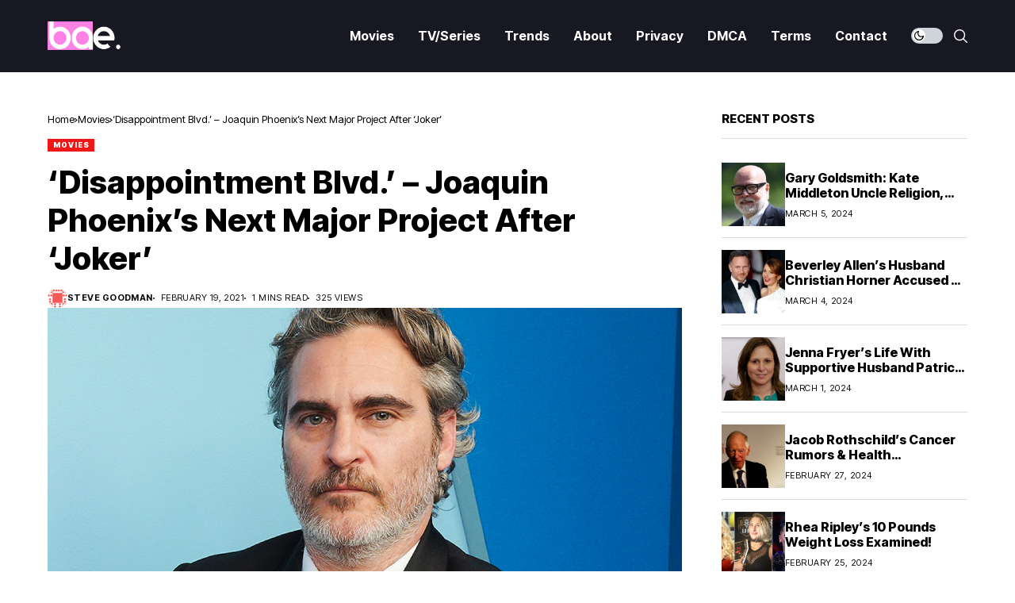

--- FILE ---
content_type: text/html; charset=UTF-8
request_url: https://stillabae.com/disappointment-blvd-joaquin-phoenix-joker/
body_size: 28625
content:
<!DOCTYPE html><!--[if IE 9 ]><html class="ie ie9" lang="en-US" prefix="og: https://ogp.me/ns#"><![endif]--><html lang="en-US" prefix="og: https://ogp.me/ns#"><head><meta charset="UTF-8"/>
<script>var __ezHttpConsent={setByCat:function(src,tagType,attributes,category,force,customSetScriptFn=null){var setScript=function(){if(force||window.ezTcfConsent[category]){if(typeof customSetScriptFn==='function'){customSetScriptFn();}else{var scriptElement=document.createElement(tagType);scriptElement.src=src;attributes.forEach(function(attr){for(var key in attr){if(attr.hasOwnProperty(key)){scriptElement.setAttribute(key,attr[key]);}}});var firstScript=document.getElementsByTagName(tagType)[0];firstScript.parentNode.insertBefore(scriptElement,firstScript);}}};if(force||(window.ezTcfConsent&&window.ezTcfConsent.loaded)){setScript();}else if(typeof getEzConsentData==="function"){getEzConsentData().then(function(ezTcfConsent){if(ezTcfConsent&&ezTcfConsent.loaded){setScript();}else{console.error("cannot get ez consent data");force=true;setScript();}});}else{force=true;setScript();console.error("getEzConsentData is not a function");}},};</script>
<script>var ezTcfConsent=window.ezTcfConsent?window.ezTcfConsent:{loaded:false,store_info:false,develop_and_improve_services:false,measure_ad_performance:false,measure_content_performance:false,select_basic_ads:false,create_ad_profile:false,select_personalized_ads:false,create_content_profile:false,select_personalized_content:false,understand_audiences:false,use_limited_data_to_select_content:false,};function getEzConsentData(){return new Promise(function(resolve){document.addEventListener("ezConsentEvent",function(event){var ezTcfConsent=event.detail.ezTcfConsent;resolve(ezTcfConsent);});});}</script>
<script>if(typeof _setEzCookies!=='function'){function _setEzCookies(ezConsentData){var cookies=window.ezCookieQueue;for(var i=0;i<cookies.length;i++){var cookie=cookies[i];if(ezConsentData&&ezConsentData.loaded&&ezConsentData[cookie.tcfCategory]){document.cookie=cookie.name+"="+cookie.value;}}}}
window.ezCookieQueue=window.ezCookieQueue||[];if(typeof addEzCookies!=='function'){function addEzCookies(arr){window.ezCookieQueue=[...window.ezCookieQueue,...arr];}}
addEzCookies([]);if(window.ezTcfConsent&&window.ezTcfConsent.loaded){_setEzCookies(window.ezTcfConsent);}else if(typeof getEzConsentData==="function"){getEzConsentData().then(function(ezTcfConsent){if(ezTcfConsent&&ezTcfConsent.loaded){_setEzCookies(window.ezTcfConsent);}else{console.error("cannot get ez consent data");_setEzCookies(window.ezTcfConsent);}});}else{console.error("getEzConsentData is not a function");_setEzCookies(window.ezTcfConsent);}</script>
<script data-ezscrex='false' data-cfasync='false' data-pagespeed-no-defer>var __ez=__ez||{};__ez.stms=Date.now();__ez.evt={};__ez.script={};__ez.ck=__ez.ck||{};__ez.template={};__ez.template.isOrig=true;__ez.queue=__ez.queue||function(){var e=0,i=0,t=[],n=!1,o=[],r=[],s=!0,a=function(e,i,n,o,r,s,a){var l=arguments.length>7&&void 0!==arguments[7]?arguments[7]:window,d=this;this.name=e,this.funcName=i,this.parameters=null===n?null:w(n)?n:[n],this.isBlock=o,this.blockedBy=r,this.deleteWhenComplete=s,this.isError=!1,this.isComplete=!1,this.isInitialized=!1,this.proceedIfError=a,this.fWindow=l,this.isTimeDelay=!1,this.process=function(){f("... func = "+e),d.isInitialized=!0,d.isComplete=!0,f("... func.apply: "+e);var i=d.funcName.split("."),n=null,o=this.fWindow||window;i.length>3||(n=3===i.length?o[i[0]][i[1]][i[2]]:2===i.length?o[i[0]][i[1]]:o[d.funcName]),null!=n&&n.apply(null,this.parameters),!0===d.deleteWhenComplete&&delete t[e],!0===d.isBlock&&(f("----- F'D: "+d.name),m())}},l=function(e,i,t,n,o,r,s){var a=arguments.length>7&&void 0!==arguments[7]?arguments[7]:window,l=this;this.name=e,this.path=i,this.async=o,this.defer=r,this.isBlock=t,this.blockedBy=n,this.isInitialized=!1,this.isError=!1,this.isComplete=!1,this.proceedIfError=s,this.fWindow=a,this.isTimeDelay=!1,this.isPath=function(e){return"/"===e[0]&&"/"!==e[1]},this.getSrc=function(e){return void 0!==window.__ezScriptHost&&this.isPath(e)&&"banger.js"!==this.name?window.__ezScriptHost+e:e},this.process=function(){l.isInitialized=!0,f("... file = "+e);var i=this.fWindow?this.fWindow.document:document,t=i.createElement("script");t.src=this.getSrc(this.path),!0===o?t.async=!0:!0===r&&(t.defer=!0),t.onerror=function(){var e={url:window.location.href,name:l.name,path:l.path,user_agent:window.navigator.userAgent};"undefined"!=typeof _ezaq&&(e.pageview_id=_ezaq.page_view_id);var i=encodeURIComponent(JSON.stringify(e)),t=new XMLHttpRequest;t.open("GET","//g.ezoic.net/ezqlog?d="+i,!0),t.send(),f("----- ERR'D: "+l.name),l.isError=!0,!0===l.isBlock&&m()},t.onreadystatechange=t.onload=function(){var e=t.readyState;f("----- F'D: "+l.name),e&&!/loaded|complete/.test(e)||(l.isComplete=!0,!0===l.isBlock&&m())},i.getElementsByTagName("head")[0].appendChild(t)}},d=function(e,i){this.name=e,this.path="",this.async=!1,this.defer=!1,this.isBlock=!1,this.blockedBy=[],this.isInitialized=!0,this.isError=!1,this.isComplete=i,this.proceedIfError=!1,this.isTimeDelay=!1,this.process=function(){}};function c(e,i,n,s,a,d,c,u,f){var m=new l(e,i,n,s,a,d,c,f);!0===u?o[e]=m:r[e]=m,t[e]=m,h(m)}function h(e){!0!==u(e)&&0!=s&&e.process()}function u(e){if(!0===e.isTimeDelay&&!1===n)return f(e.name+" blocked = TIME DELAY!"),!0;if(w(e.blockedBy))for(var i=0;i<e.blockedBy.length;i++){var o=e.blockedBy[i];if(!1===t.hasOwnProperty(o))return f(e.name+" blocked = "+o),!0;if(!0===e.proceedIfError&&!0===t[o].isError)return!1;if(!1===t[o].isComplete)return f(e.name+" blocked = "+o),!0}return!1}function f(e){var i=window.location.href,t=new RegExp("[?&]ezq=([^&#]*)","i").exec(i);"1"===(t?t[1]:null)&&console.debug(e)}function m(){++e>200||(f("let's go"),p(o),p(r))}function p(e){for(var i in e)if(!1!==e.hasOwnProperty(i)){var t=e[i];!0===t.isComplete||u(t)||!0===t.isInitialized||!0===t.isError?!0===t.isError?f(t.name+": error"):!0===t.isComplete?f(t.name+": complete already"):!0===t.isInitialized&&f(t.name+": initialized already"):t.process()}}function w(e){return"[object Array]"==Object.prototype.toString.call(e)}return window.addEventListener("load",(function(){setTimeout((function(){n=!0,f("TDELAY -----"),m()}),5e3)}),!1),{addFile:c,addFileOnce:function(e,i,n,o,r,s,a,l,d){t[e]||c(e,i,n,o,r,s,a,l,d)},addDelayFile:function(e,i){var n=new l(e,i,!1,[],!1,!1,!0);n.isTimeDelay=!0,f(e+" ...  FILE! TDELAY"),r[e]=n,t[e]=n,h(n)},addFunc:function(e,n,s,l,d,c,u,f,m,p){!0===c&&(e=e+"_"+i++);var w=new a(e,n,s,l,d,u,f,p);!0===m?o[e]=w:r[e]=w,t[e]=w,h(w)},addDelayFunc:function(e,i,n){var o=new a(e,i,n,!1,[],!0,!0);o.isTimeDelay=!0,f(e+" ...  FUNCTION! TDELAY"),r[e]=o,t[e]=o,h(o)},items:t,processAll:m,setallowLoad:function(e){s=e},markLoaded:function(e){if(e&&0!==e.length){if(e in t){var i=t[e];!0===i.isComplete?f(i.name+" "+e+": error loaded duplicate"):(i.isComplete=!0,i.isInitialized=!0)}else t[e]=new d(e,!0);f("markLoaded dummyfile: "+t[e].name)}},logWhatsBlocked:function(){for(var e in t)!1!==t.hasOwnProperty(e)&&u(t[e])}}}();__ez.evt.add=function(e,t,n){e.addEventListener?e.addEventListener(t,n,!1):e.attachEvent?e.attachEvent("on"+t,n):e["on"+t]=n()},__ez.evt.remove=function(e,t,n){e.removeEventListener?e.removeEventListener(t,n,!1):e.detachEvent?e.detachEvent("on"+t,n):delete e["on"+t]};__ez.script.add=function(e){var t=document.createElement("script");t.src=e,t.async=!0,t.type="text/javascript",document.getElementsByTagName("head")[0].appendChild(t)};__ez.dot=__ez.dot||{};__ez.queue.addFileOnce('/detroitchicago/boise.js', '//go.ezodn.com/detroitchicago/boise.js?gcb=195-0&cb=5', true, [], true, false, true, false);__ez.queue.addFileOnce('/parsonsmaize/abilene.js', '//go.ezodn.com/parsonsmaize/abilene.js?gcb=195-0&cb=b20dfef28c', true, [], true, false, true, false);__ez.queue.addFileOnce('/parsonsmaize/mulvane.js', '//go.ezodn.com/parsonsmaize/mulvane.js?gcb=195-0&cb=e75e48eec0', true, ['/parsonsmaize/abilene.js'], true, false, true, false);__ez.queue.addFileOnce('/detroitchicago/birmingham.js', '//go.ezodn.com/detroitchicago/birmingham.js?gcb=195-0&cb=539c47377c', true, ['/parsonsmaize/abilene.js'], true, false, true, false);</script>
<script data-ezscrex="false" type="text/javascript" data-cfasync="false">window._ezaq = Object.assign({"ad_cache_level":0,"adpicker_placement_cnt":0,"ai_placeholder_cache_level":0,"ai_placeholder_placement_cnt":-1,"article_category":"Movies","author":"Steve Goodman","domain":"stillabae.com","domain_id":322258,"ezcache_level":0,"ezcache_skip_code":0,"has_bad_image":0,"has_bad_words":0,"is_sitespeed":0,"lt_cache_level":0,"publish_date":"2021-02-19","response_size":152928,"response_size_orig":147114,"response_time_orig":0,"template_id":5,"url":"https://stillabae.com/disappointment-blvd-joaquin-phoenix-joker/","word_count":0,"worst_bad_word_level":0}, typeof window._ezaq !== "undefined" ? window._ezaq : {});__ez.queue.markLoaded('ezaqBaseReady');</script>
<script type='text/javascript' data-ezscrex='false' data-cfasync='false'>
window.ezAnalyticsStatic = true;
window._ez_send_requests_through_ezoic = true;window.ezWp = true;
function analyticsAddScript(script) {
	var ezDynamic = document.createElement('script');
	ezDynamic.type = 'text/javascript';
	ezDynamic.innerHTML = script;
	document.head.appendChild(ezDynamic);
}
function getCookiesWithPrefix() {
    var allCookies = document.cookie.split(';');
    var cookiesWithPrefix = {};

    for (var i = 0; i < allCookies.length; i++) {
        var cookie = allCookies[i].trim();

        for (var j = 0; j < arguments.length; j++) {
            var prefix = arguments[j];
            if (cookie.indexOf(prefix) === 0) {
                var cookieParts = cookie.split('=');
                var cookieName = cookieParts[0];
                var cookieValue = cookieParts.slice(1).join('=');
                cookiesWithPrefix[cookieName] = decodeURIComponent(cookieValue);
                break; // Once matched, no need to check other prefixes
            }
        }
    }

    return cookiesWithPrefix;
}
function productAnalytics() {
	var d = {"dhh":"//go.ezodn.com","pr":[6,3],"omd5":"1c43311c757c24d5cc06dc71610f078c","nar":"risk score"};
	d.u = _ezaq.url;
	d.p = _ezaq.page_view_id;
	d.v = _ezaq.visit_uuid;
	d.ab = _ezaq.ab_test_id;
	d.e = JSON.stringify(_ezaq);
	d.ref = document.referrer;
	d.c = getCookiesWithPrefix('active_template', 'ez', 'lp_');
	if(typeof ez_utmParams !== 'undefined') {
		d.utm = ez_utmParams;
	}

	var dataText = JSON.stringify(d);
	var xhr = new XMLHttpRequest();
	xhr.open('POST','//g.ezoic.net/ezais/analytics?cb=1', true);
	xhr.onload = function () {
		if (xhr.status!=200) {
            return;
		}

        if(document.readyState !== 'loading') {
            analyticsAddScript(xhr.response);
            return;
        }

        var eventFunc = function() {
            if(document.readyState === 'loading') {
                return;
            }
            document.removeEventListener('readystatechange', eventFunc, false);
            analyticsAddScript(xhr.response);
        };

        document.addEventListener('readystatechange', eventFunc, false);
	};
	xhr.setRequestHeader('Content-Type','text/plain');
	xhr.send(dataText);
}
__ez.queue.addFunc("productAnalytics", "productAnalytics", null, true, ['ezaqBaseReady'], false, false, false, true);
</script><base href="https://stillabae.com/disappointment-blvd-joaquin-phoenix-joker/"/>
         
         <meta http-equiv="X-UA-Compatible" content="IE=edge"/>
         <meta name="viewport" content="width=device-width, initial-scale=1"/>
         <link rel="preconnect" href="https://fonts.gstatic.com" crossorigin=""/><link rel="preload" as="style" onload="this.onload=null;this.rel=&#39;stylesheet&#39;" id="wesper_fonts_url_preload" href="https://fonts.googleapis.com/css?family=Inter+Tight%3A800%7CInter%3A400%7CInter+Tight%3A700%2C%2C500%2C900%2C400%2C&amp;display=swap" crossorigin=""/><noscript><link rel="stylesheet" href="https://fonts.googleapis.com/css?family=Inter+Tight%3A800%7CInter%3A400%7CInter+Tight%3A700%2C%2C500%2C900%2C400%2C&amp;display=swap"></noscript><link rel="profile" href="https://gmpg.org/xfn/11"/>
                  
<!-- Search Engine Optimization by Rank Math - https://rankmath.com/ -->
<title>&#39;Disappointment Blvd.&#39; - Joaquin Phoenix&#39;s Next Major Project After &#39;Joker&#39;</title>
<meta name="description" content="Joaquin Phoenix is marking his return with an upcoming film, Disappointment Blvd. The Oscar winner is joining forces with horror director Ari Aster."/>
<meta name="robots" content="nofollow, noindex"/>
<meta property="og:locale" content="en_US"/>
<meta property="og:type" content="article"/>
<meta property="og:title" content="&#39;Disappointment Blvd.&#39; - Joaquin Phoenix&#39;s Next Major Project After &#39;Joker&#39;"/>
<meta property="og:description" content="Joaquin Phoenix is marking his return with an upcoming film, Disappointment Blvd. The Oscar winner is joining forces with horror director Ari Aster."/>
<meta property="og:url" content="https://stillabae.com/disappointment-blvd-joaquin-phoenix-joker/"/>
<meta property="og:site_name" content="Bae Magazine"/>
<meta property="article:tag" content="Ari Aster"/>
<meta property="article:tag" content="Disappointment Blvd."/>
<meta property="article:tag" content="Joaquin Phoenix"/>
<meta property="article:tag" content="Kitbag"/>
<meta property="article:tag" content="Ridley Scott"/>
<meta property="article:section" content="Movies"/>
<meta property="og:image" content="https://stillabae.com/wp-content/uploads/2021/02/disappointment-blvd-joaquin-phoenix-joker.jpg"/>
<meta property="og:image:secure_url" content="https://stillabae.com/wp-content/uploads/2021/02/disappointment-blvd-joaquin-phoenix-joker.jpg"/>
<meta property="og:image:width" content="1280"/>
<meta property="og:image:height" content="720"/>
<meta property="og:image:alt" content="&#39;Disappointment Blvd.&#39; - Joaquin Phoenix&#39;s Next Major Project After &#39;Joker&#39;"/>
<meta property="og:image:type" content="image/jpeg"/>
<meta property="article:published_time" content="2021-02-19T14:29:28+00:00"/>
<meta name="twitter:card" content="summary_large_image"/>
<meta name="twitter:title" content="&#39;Disappointment Blvd.&#39; - Joaquin Phoenix&#39;s Next Major Project After &#39;Joker&#39;"/>
<meta name="twitter:description" content="Joaquin Phoenix is marking his return with an upcoming film, Disappointment Blvd. The Oscar winner is joining forces with horror director Ari Aster."/>
<meta name="twitter:creator" content="@thestevegoodman"/>
<meta name="twitter:image" content="https://stillabae.com/wp-content/uploads/2021/02/disappointment-blvd-joaquin-phoenix-joker.jpg"/>
<meta name="twitter:label1" content="Written by"/>
<meta name="twitter:data1" content="Steve Goodman"/>
<meta name="twitter:label2" content="Time to read"/>
<meta name="twitter:data2" content="1 minute"/>
<script type="application/ld+json" class="rank-math-schema">{"@context":"https://schema.org","@graph":[{"@type":"Organization","@id":"https://stillabae.com/#organization","name":"Bae Magazine","logo":{"@type":"ImageObject","@id":"https://stillabae.com/#logo","url":"https://stillabae.com/wp-content/uploads/2020/10/cropped-baefinallogo-320x320.png","contentUrl":"https://stillabae.com/wp-content/uploads/2020/10/cropped-baefinallogo-320x320.png","caption":"Bae Magazine","inLanguage":"en-US"}},{"@type":"WebSite","@id":"https://stillabae.com/#website","url":"https://stillabae.com","name":"Bae Magazine","publisher":{"@id":"https://stillabae.com/#organization"},"inLanguage":"en-US"},{"@type":"ImageObject","@id":"https://stillabae.com/wp-content/uploads/2021/02/disappointment-blvd-joaquin-phoenix-joker.jpg","url":"https://stillabae.com/wp-content/uploads/2021/02/disappointment-blvd-joaquin-phoenix-joker.jpg","width":"1280","height":"720","caption":"'Disappointment Blvd.' - Joaquin Phoenix's Next Major Project After 'Joker'","inLanguage":"en-US"},{"@type":"BreadcrumbList","@id":"https://stillabae.com/disappointment-blvd-joaquin-phoenix-joker/#breadcrumb","itemListElement":[{"@type":"ListItem","position":"1","item":{"@id":"https://stillabae.com","name":"Home"}},{"@type":"ListItem","position":"2","item":{"@id":"https://stillabae.com/category/pop-buzz/","name":"Movies"}},{"@type":"ListItem","position":"3","item":{"@id":"https://stillabae.com/disappointment-blvd-joaquin-phoenix-joker/","name":"&#8216;Disappointment Blvd.&#8217; &#8211; Joaquin Phoenix&#8217;s Next Major Project After &#8216;Joker&#8217;"}}]},{"@type":"WebPage","@id":"https://stillabae.com/disappointment-blvd-joaquin-phoenix-joker/#webpage","url":"https://stillabae.com/disappointment-blvd-joaquin-phoenix-joker/","name":"&#039;Disappointment Blvd.&#039; - Joaquin Phoenix&#039;s Next Major Project After &#039;Joker&#039;","datePublished":"2021-02-19T14:29:28+00:00","dateModified":"2021-02-19T14:29:28+00:00","isPartOf":{"@id":"https://stillabae.com/#website"},"primaryImageOfPage":{"@id":"https://stillabae.com/wp-content/uploads/2021/02/disappointment-blvd-joaquin-phoenix-joker.jpg"},"inLanguage":"en-US","breadcrumb":{"@id":"https://stillabae.com/disappointment-blvd-joaquin-phoenix-joker/#breadcrumb"}},{"@type":"Person","@id":"https://stillabae.com/author/steve/","name":"Steve Goodman","url":"https://stillabae.com/author/steve/","image":{"@type":"ImageObject","@id":"https://secure.gravatar.com/avatar/aa98801544760d224676bd1b9cfe871447f442f398b2d6843646bf0f2bfe94ab?s=96&amp;d=identicon&amp;r=g","url":"https://secure.gravatar.com/avatar/aa98801544760d224676bd1b9cfe871447f442f398b2d6843646bf0f2bfe94ab?s=96&amp;d=identicon&amp;r=g","caption":"Steve Goodman","inLanguage":"en-US"},"sameAs":["https://stillabae.com","https://twitter.com/https://x.com/thestevegoodman"],"worksFor":{"@id":"https://stillabae.com/#organization"}},{"@type":"NewsArticle","headline":"&#039;Disappointment Blvd.&#039; - Joaquin Phoenix&#039;s Next Major Project After &#039;Joker&#039;","keywords":"Joaquin Phoenix","datePublished":"2021-02-19T14:29:28+00:00","dateModified":"2021-02-19T14:29:28+00:00","articleSection":"Movies","author":{"@id":"https://stillabae.com/author/steve/","name":"Steve Goodman"},"publisher":{"@id":"https://stillabae.com/#organization"},"description":"Joaquin Phoenix is marking his return with an upcoming film, Disappointment Blvd. The Oscar winner is joining forces with horror director Ari Aster.","name":"&#039;Disappointment Blvd.&#039; - Joaquin Phoenix&#039;s Next Major Project After &#039;Joker&#039;","@id":"https://stillabae.com/disappointment-blvd-joaquin-phoenix-joker/#richSnippet","isPartOf":{"@id":"https://stillabae.com/disappointment-blvd-joaquin-phoenix-joker/#webpage"},"image":{"@id":"https://stillabae.com/wp-content/uploads/2021/02/disappointment-blvd-joaquin-phoenix-joker.jpg"},"inLanguage":"en-US","mainEntityOfPage":{"@id":"https://stillabae.com/disappointment-blvd-joaquin-phoenix-joker/#webpage"}}]}</script>
<!-- /Rank Math WordPress SEO plugin -->

<link rel="dns-prefetch" href="//fonts.googleapis.com"/>
<link rel="alternate" title="oEmbed (JSON)" type="application/json+oembed" href="https://stillabae.com/wp-json/oembed/1.0/embed?url=https%3A%2F%2Fstillabae.com%2Fdisappointment-blvd-joaquin-phoenix-joker%2F"/>
<link rel="alternate" title="oEmbed (XML)" type="text/xml+oembed" href="https://stillabae.com/wp-json/oembed/1.0/embed?url=https%3A%2F%2Fstillabae.com%2Fdisappointment-blvd-joaquin-phoenix-joker%2F&amp;format=xml"/>
<style id="wp-img-auto-sizes-contain-inline-css">
img:is([sizes=auto i],[sizes^="auto," i]){contain-intrinsic-size:3000px 1500px}
/*# sourceURL=wp-img-auto-sizes-contain-inline-css */
</style>
<style id="wp-emoji-styles-inline-css">

	img.wp-smiley, img.emoji {
		display: inline !important;
		border: none !important;
		box-shadow: none !important;
		height: 1em !important;
		width: 1em !important;
		margin: 0 0.07em !important;
		vertical-align: -0.1em !important;
		background: none !important;
		padding: 0 !important;
	}
/*# sourceURL=wp-emoji-styles-inline-css */
</style>
<link rel="stylesheet" id="wp-block-library-css" href="https://stillabae.com/wp-includes/css/dist/block-library/style.min.css?ver=6.9" media="all"/>
<style id="wp-block-library-theme-inline-css">
.wp-block-audio :where(figcaption){color:#555;font-size:13px;text-align:center}.is-dark-theme .wp-block-audio :where(figcaption){color:#ffffffa6}.wp-block-audio{margin:0 0 1em}.wp-block-code{border:1px solid #ccc;border-radius:4px;font-family:Menlo,Consolas,monaco,monospace;padding:.8em 1em}.wp-block-embed :where(figcaption){color:#555;font-size:13px;text-align:center}.is-dark-theme .wp-block-embed :where(figcaption){color:#ffffffa6}.wp-block-embed{margin:0 0 1em}.blocks-gallery-caption{color:#555;font-size:13px;text-align:center}.is-dark-theme .blocks-gallery-caption{color:#ffffffa6}:root :where(.wp-block-image figcaption){color:#555;font-size:13px;text-align:center}.is-dark-theme :root :where(.wp-block-image figcaption){color:#ffffffa6}.wp-block-image{margin:0 0 1em}.wp-block-pullquote{border-bottom:4px solid;border-top:4px solid;color:currentColor;margin-bottom:1.75em}.wp-block-pullquote :where(cite),.wp-block-pullquote :where(footer),.wp-block-pullquote__citation{color:currentColor;font-size:.8125em;font-style:normal;text-transform:uppercase}.wp-block-quote{border-left:.25em solid;margin:0 0 1.75em;padding-left:1em}.wp-block-quote cite,.wp-block-quote footer{color:currentColor;font-size:.8125em;font-style:normal;position:relative}.wp-block-quote:where(.has-text-align-right){border-left:none;border-right:.25em solid;padding-left:0;padding-right:1em}.wp-block-quote:where(.has-text-align-center){border:none;padding-left:0}.wp-block-quote.is-large,.wp-block-quote.is-style-large,.wp-block-quote:where(.is-style-plain){border:none}.wp-block-search .wp-block-search__label{font-weight:700}.wp-block-search__button{border:1px solid #ccc;padding:.375em .625em}:where(.wp-block-group.has-background){padding:1.25em 2.375em}.wp-block-separator.has-css-opacity{opacity:.4}.wp-block-separator{border:none;border-bottom:2px solid;margin-left:auto;margin-right:auto}.wp-block-separator.has-alpha-channel-opacity{opacity:1}.wp-block-separator:not(.is-style-wide):not(.is-style-dots){width:100px}.wp-block-separator.has-background:not(.is-style-dots){border-bottom:none;height:1px}.wp-block-separator.has-background:not(.is-style-wide):not(.is-style-dots){height:2px}.wp-block-table{margin:0 0 1em}.wp-block-table td,.wp-block-table th{word-break:normal}.wp-block-table :where(figcaption){color:#555;font-size:13px;text-align:center}.is-dark-theme .wp-block-table :where(figcaption){color:#ffffffa6}.wp-block-video :where(figcaption){color:#555;font-size:13px;text-align:center}.is-dark-theme .wp-block-video :where(figcaption){color:#ffffffa6}.wp-block-video{margin:0 0 1em}:root :where(.wp-block-template-part.has-background){margin-bottom:0;margin-top:0;padding:1.25em 2.375em}
/*# sourceURL=/wp-includes/css/dist/block-library/theme.min.css */
</style>
<style id="classic-theme-styles-inline-css">
/*! This file is auto-generated */
.wp-block-button__link{color:#fff;background-color:#32373c;border-radius:9999px;box-shadow:none;text-decoration:none;padding:calc(.667em + 2px) calc(1.333em + 2px);font-size:1.125em}.wp-block-file__button{background:#32373c;color:#fff;text-decoration:none}
/*# sourceURL=/wp-includes/css/classic-themes.min.css */
</style>
<style id="global-styles-inline-css">
:root{--wp--preset--aspect-ratio--square: 1;--wp--preset--aspect-ratio--4-3: 4/3;--wp--preset--aspect-ratio--3-4: 3/4;--wp--preset--aspect-ratio--3-2: 3/2;--wp--preset--aspect-ratio--2-3: 2/3;--wp--preset--aspect-ratio--16-9: 16/9;--wp--preset--aspect-ratio--9-16: 9/16;--wp--preset--color--black: #000000;--wp--preset--color--cyan-bluish-gray: #abb8c3;--wp--preset--color--white: #ffffff;--wp--preset--color--pale-pink: #f78da7;--wp--preset--color--vivid-red: #cf2e2e;--wp--preset--color--luminous-vivid-orange: #ff6900;--wp--preset--color--luminous-vivid-amber: #fcb900;--wp--preset--color--light-green-cyan: #7bdcb5;--wp--preset--color--vivid-green-cyan: #00d084;--wp--preset--color--pale-cyan-blue: #8ed1fc;--wp--preset--color--vivid-cyan-blue: #0693e3;--wp--preset--color--vivid-purple: #9b51e0;--wp--preset--gradient--vivid-cyan-blue-to-vivid-purple: linear-gradient(135deg,rgb(6,147,227) 0%,rgb(155,81,224) 100%);--wp--preset--gradient--light-green-cyan-to-vivid-green-cyan: linear-gradient(135deg,rgb(122,220,180) 0%,rgb(0,208,130) 100%);--wp--preset--gradient--luminous-vivid-amber-to-luminous-vivid-orange: linear-gradient(135deg,rgb(252,185,0) 0%,rgb(255,105,0) 100%);--wp--preset--gradient--luminous-vivid-orange-to-vivid-red: linear-gradient(135deg,rgb(255,105,0) 0%,rgb(207,46,46) 100%);--wp--preset--gradient--very-light-gray-to-cyan-bluish-gray: linear-gradient(135deg,rgb(238,238,238) 0%,rgb(169,184,195) 100%);--wp--preset--gradient--cool-to-warm-spectrum: linear-gradient(135deg,rgb(74,234,220) 0%,rgb(151,120,209) 20%,rgb(207,42,186) 40%,rgb(238,44,130) 60%,rgb(251,105,98) 80%,rgb(254,248,76) 100%);--wp--preset--gradient--blush-light-purple: linear-gradient(135deg,rgb(255,206,236) 0%,rgb(152,150,240) 100%);--wp--preset--gradient--blush-bordeaux: linear-gradient(135deg,rgb(254,205,165) 0%,rgb(254,45,45) 50%,rgb(107,0,62) 100%);--wp--preset--gradient--luminous-dusk: linear-gradient(135deg,rgb(255,203,112) 0%,rgb(199,81,192) 50%,rgb(65,88,208) 100%);--wp--preset--gradient--pale-ocean: linear-gradient(135deg,rgb(255,245,203) 0%,rgb(182,227,212) 50%,rgb(51,167,181) 100%);--wp--preset--gradient--electric-grass: linear-gradient(135deg,rgb(202,248,128) 0%,rgb(113,206,126) 100%);--wp--preset--gradient--midnight: linear-gradient(135deg,rgb(2,3,129) 0%,rgb(40,116,252) 100%);--wp--preset--font-size--small: 13px;--wp--preset--font-size--medium: 20px;--wp--preset--font-size--large: 36px;--wp--preset--font-size--x-large: 42px;--wp--preset--spacing--20: 0.44rem;--wp--preset--spacing--30: 0.67rem;--wp--preset--spacing--40: 1rem;--wp--preset--spacing--50: 1.5rem;--wp--preset--spacing--60: 2.25rem;--wp--preset--spacing--70: 3.38rem;--wp--preset--spacing--80: 5.06rem;--wp--preset--shadow--natural: 6px 6px 9px rgba(0, 0, 0, 0.2);--wp--preset--shadow--deep: 12px 12px 50px rgba(0, 0, 0, 0.4);--wp--preset--shadow--sharp: 6px 6px 0px rgba(0, 0, 0, 0.2);--wp--preset--shadow--outlined: 6px 6px 0px -3px rgb(255, 255, 255), 6px 6px rgb(0, 0, 0);--wp--preset--shadow--crisp: 6px 6px 0px rgb(0, 0, 0);}:where(.is-layout-flex){gap: 0.5em;}:where(.is-layout-grid){gap: 0.5em;}body .is-layout-flex{display: flex;}.is-layout-flex{flex-wrap: wrap;align-items: center;}.is-layout-flex > :is(*, div){margin: 0;}body .is-layout-grid{display: grid;}.is-layout-grid > :is(*, div){margin: 0;}:where(.wp-block-columns.is-layout-flex){gap: 2em;}:where(.wp-block-columns.is-layout-grid){gap: 2em;}:where(.wp-block-post-template.is-layout-flex){gap: 1.25em;}:where(.wp-block-post-template.is-layout-grid){gap: 1.25em;}.has-black-color{color: var(--wp--preset--color--black) !important;}.has-cyan-bluish-gray-color{color: var(--wp--preset--color--cyan-bluish-gray) !important;}.has-white-color{color: var(--wp--preset--color--white) !important;}.has-pale-pink-color{color: var(--wp--preset--color--pale-pink) !important;}.has-vivid-red-color{color: var(--wp--preset--color--vivid-red) !important;}.has-luminous-vivid-orange-color{color: var(--wp--preset--color--luminous-vivid-orange) !important;}.has-luminous-vivid-amber-color{color: var(--wp--preset--color--luminous-vivid-amber) !important;}.has-light-green-cyan-color{color: var(--wp--preset--color--light-green-cyan) !important;}.has-vivid-green-cyan-color{color: var(--wp--preset--color--vivid-green-cyan) !important;}.has-pale-cyan-blue-color{color: var(--wp--preset--color--pale-cyan-blue) !important;}.has-vivid-cyan-blue-color{color: var(--wp--preset--color--vivid-cyan-blue) !important;}.has-vivid-purple-color{color: var(--wp--preset--color--vivid-purple) !important;}.has-black-background-color{background-color: var(--wp--preset--color--black) !important;}.has-cyan-bluish-gray-background-color{background-color: var(--wp--preset--color--cyan-bluish-gray) !important;}.has-white-background-color{background-color: var(--wp--preset--color--white) !important;}.has-pale-pink-background-color{background-color: var(--wp--preset--color--pale-pink) !important;}.has-vivid-red-background-color{background-color: var(--wp--preset--color--vivid-red) !important;}.has-luminous-vivid-orange-background-color{background-color: var(--wp--preset--color--luminous-vivid-orange) !important;}.has-luminous-vivid-amber-background-color{background-color: var(--wp--preset--color--luminous-vivid-amber) !important;}.has-light-green-cyan-background-color{background-color: var(--wp--preset--color--light-green-cyan) !important;}.has-vivid-green-cyan-background-color{background-color: var(--wp--preset--color--vivid-green-cyan) !important;}.has-pale-cyan-blue-background-color{background-color: var(--wp--preset--color--pale-cyan-blue) !important;}.has-vivid-cyan-blue-background-color{background-color: var(--wp--preset--color--vivid-cyan-blue) !important;}.has-vivid-purple-background-color{background-color: var(--wp--preset--color--vivid-purple) !important;}.has-black-border-color{border-color: var(--wp--preset--color--black) !important;}.has-cyan-bluish-gray-border-color{border-color: var(--wp--preset--color--cyan-bluish-gray) !important;}.has-white-border-color{border-color: var(--wp--preset--color--white) !important;}.has-pale-pink-border-color{border-color: var(--wp--preset--color--pale-pink) !important;}.has-vivid-red-border-color{border-color: var(--wp--preset--color--vivid-red) !important;}.has-luminous-vivid-orange-border-color{border-color: var(--wp--preset--color--luminous-vivid-orange) !important;}.has-luminous-vivid-amber-border-color{border-color: var(--wp--preset--color--luminous-vivid-amber) !important;}.has-light-green-cyan-border-color{border-color: var(--wp--preset--color--light-green-cyan) !important;}.has-vivid-green-cyan-border-color{border-color: var(--wp--preset--color--vivid-green-cyan) !important;}.has-pale-cyan-blue-border-color{border-color: var(--wp--preset--color--pale-cyan-blue) !important;}.has-vivid-cyan-blue-border-color{border-color: var(--wp--preset--color--vivid-cyan-blue) !important;}.has-vivid-purple-border-color{border-color: var(--wp--preset--color--vivid-purple) !important;}.has-vivid-cyan-blue-to-vivid-purple-gradient-background{background: var(--wp--preset--gradient--vivid-cyan-blue-to-vivid-purple) !important;}.has-light-green-cyan-to-vivid-green-cyan-gradient-background{background: var(--wp--preset--gradient--light-green-cyan-to-vivid-green-cyan) !important;}.has-luminous-vivid-amber-to-luminous-vivid-orange-gradient-background{background: var(--wp--preset--gradient--luminous-vivid-amber-to-luminous-vivid-orange) !important;}.has-luminous-vivid-orange-to-vivid-red-gradient-background{background: var(--wp--preset--gradient--luminous-vivid-orange-to-vivid-red) !important;}.has-very-light-gray-to-cyan-bluish-gray-gradient-background{background: var(--wp--preset--gradient--very-light-gray-to-cyan-bluish-gray) !important;}.has-cool-to-warm-spectrum-gradient-background{background: var(--wp--preset--gradient--cool-to-warm-spectrum) !important;}.has-blush-light-purple-gradient-background{background: var(--wp--preset--gradient--blush-light-purple) !important;}.has-blush-bordeaux-gradient-background{background: var(--wp--preset--gradient--blush-bordeaux) !important;}.has-luminous-dusk-gradient-background{background: var(--wp--preset--gradient--luminous-dusk) !important;}.has-pale-ocean-gradient-background{background: var(--wp--preset--gradient--pale-ocean) !important;}.has-electric-grass-gradient-background{background: var(--wp--preset--gradient--electric-grass) !important;}.has-midnight-gradient-background{background: var(--wp--preset--gradient--midnight) !important;}.has-small-font-size{font-size: var(--wp--preset--font-size--small) !important;}.has-medium-font-size{font-size: var(--wp--preset--font-size--medium) !important;}.has-large-font-size{font-size: var(--wp--preset--font-size--large) !important;}.has-x-large-font-size{font-size: var(--wp--preset--font-size--x-large) !important;}
:where(.wp-block-post-template.is-layout-flex){gap: 1.25em;}:where(.wp-block-post-template.is-layout-grid){gap: 1.25em;}
:where(.wp-block-term-template.is-layout-flex){gap: 1.25em;}:where(.wp-block-term-template.is-layout-grid){gap: 1.25em;}
:where(.wp-block-columns.is-layout-flex){gap: 2em;}:where(.wp-block-columns.is-layout-grid){gap: 2em;}
:root :where(.wp-block-pullquote){font-size: 1.5em;line-height: 1.6;}
/*# sourceURL=global-styles-inline-css */
</style>
<link rel="stylesheet" id="contact-form-7-css" href="https://stillabae.com/wp-content/plugins/contact-form-7/includes/css/styles.css?ver=6.1.4" media="all"/>

<link rel="stylesheet" id="wesper_layout-css" href="https://stillabae.com/wp-content/themes/wesper/css/layout.css?ver=1.1.7" media="all"/>
<link rel="stylesheet" id="wesper_style-css" href="https://stillabae.com/wp-content/themes/wesper/style.css?ver=1.1.7" media="all"/>
<style id="wesper_style-inline-css">
body.options_dark_skin{ --jl-logo-txt-color: #fff; --jl-logo-txt-side-color: #fff; --jl-logo-txt-foot-color: #fff; --jl-theme-head-color: #fff; --jl-single-head-color: #fff; --jl-single-h1-color: #fff; --jl-single-h2-color: #fff; --jl-single-h3-color: #fff; --jl-single-h4-color: #fff; --jl-single-h5-color: #fff; --jl-single-h6-color: #fff; --jl-main-color: #f21717; --jl-bg-color: #111; --jl-txt-color: #FFF; --jl-btn-bg: #454545; --jl-comment-btn-link: #454545; --jl-comment-btn-linkc: #FFF; --jl-menu-bg: #181823; --jl-menu-line-color: #181823; --jl-menu-color: #FFF; --jl-sub-bg-color: #222; --jl-sub-menu-color: #FFF; --jl-sub-line-color: #464646; --jl-topbar-bg: #000; --jl-topbar-color: #FFF; --jl-logo-bg: #111; --jl-logo-color: #FFF; --jl-single-color: #FFF; --jl-single-link-color: #f21717; --jl-single-link-hcolor: #f21717; --jl-except-color: #ddd; --jl-meta-color: #ddd; --jl-post-line-color: #49494b; --jl-author-bg: #454545; --jl-foot-bg: #000; --jl-foot-color: #a8a8aa; --jl-foot-link: #ffffff; --jl-foot-hlink: #f21717; --jl-foot-head: #f22717; --jl-foot-line: #49494b; } body{ --jl-logo-size: 33px; --jl-logo-size-mob: 30px; --jl-logo-txt-color: #000; --jl-logo-txt-side-color: #000; --jl-logo-txt-foot-color: #fff; --jl-theme-head-color: #000; --jl-single-head-color: #000; --jl-single-h1-color: #000; --jl-single-h2-color: #000; --jl-single-h3-color: #000; --jl-single-h4-color: #000; --jl-single-h5-color: #000; --jl-single-h6-color: #000; --jl-main-width: 1200px; --jl-main-color: #f21717; --jl-bg-color: #FFF; --jl-txt-color: #000; --jl-txt-light: #FFF; --jl-btn-bg: #000; --jl-comment-btn-link: #F1F1F1; --jl-comment-btn-linkc: #000; --jl-desc-light: #ddd; --jl-meta-light: #bbb; --jl-button-radius: 0px; --jl-load-more-radius: 0px; --jl-load-more-width: 200px; --jl-load-more-height: 38px; --jl-menu-bg: #181823; --jl-menu-line-color: #181823; --jl-menu-color: #ffffff; --jl-sub-bg-color: #ffffff; --jl-sub-menu-color: #000000; --jl-sub-line-color: #ebebe3; --jl-topbar-bg: #000; --jl-topbar-color: #FFF; --jl-topbar-height: 35px; --jl-topbar-size: 15px; --jl-logo-bg: #FFF; --jl-logo-color: #000; --jl-single-title-size: 40px; --jl-single-color: #676767; --jl-single-link-color: #f21717; --jl-single-link-hcolor: #f21717; --jl-except-color: #666; --jl-meta-color: #0a0a0a; --jl-post-line-color: #dbdbdb; --jl-author-bg: #f8f7f5; --jl-post-related-size: 20px; --jl-foot-bg: #111; --jl-foot-color: #a8a8aa; --jl-foot-link: #ffffff; --jl-foot-hlink: #f21717; --jl-foot-head: #f22717; --jl-foot-line: #49494b; --jl-foot-menu-col: 2; --jl-foot-title-size: 15px; --jl-foot-font-size: 15px; --jl-foot-copyright: 14px; --jl-foot-menu-size: 14px; --jl-body-font: Inter; --jl-body-font-size: 15px; --jl-body-font-weight: 400; --jl-body-spacing: 0em; --jl-body-line-height: 1.5; --jl-logo-width: 100px; --jl-m-logo-width: 90px; --jl-s-logo-width: 90px; --jl-fot-logo-width: 150px; --jl-title-font: Inter Tight; --jl-title-font-weight: 800; --jl-title-transform: none; --jl-title-space: 0em; --jl-title-line-height: 1.2; --jl-sub-title-size: 22px; --jl-content-font-size: 18px; --jl-content-spacing: 0em; --jl-content-line-height: 1.5; --jl-sec-topbar-height: 35px; --jl-sec-menu-height: 90px; --jl-sec-logo-height: 120px; --jl-menu-font: Inter Tight; --jl-menu-font-size: 16px; --jl-menu-font-weight: 700; --jl-menu-transform: capitalize; --jl-menu-space: 0em; --jl-spacing-menu: 30px; --jl-submenu-font-size: 14px; --jl-submenu-font-weight: 500; --jl-submenu-transform: capitalize; --jl-submenu-space: 0em; --jl-cat-font-size: 9px; --jl-cat-font-weight: 900; --jl-cat-font-space: .1em; --jl-cat-transform: uppercase; --jl-meta-font-size: 11px; --jl-meta-font-weight: 400; --jl-meta-a-font-weight: 600; --jl-meta-font-space: .04em; --jl-meta-transform: uppercase; --jl-button-font-size: 12px; --jl-button-font-weight: 700; --jl-button-transform: uppercase; --jl-button-space: 0.1em; --jl-loadmore-font-size: 11px; --jl-loadmore-font-weight: 700; --jl-loadmore-transform: uppercase; --jl-loadmore-space: 0.1em; --jl-border-rounded: 0px; --jl-top-rounded: 60px; --jl-cookie-des-size: 13px; --jl-cookie-btn-size: 12px; --jl-cookie-btn-space: 0em; --jl-cookie-btn-transform: capitalize; --jl-widget-fsize: 15px; --jl-widget-space: 0em; --jl-widget-transform: uppercase; } body.options_dark_skin #jl_sb_nav{ --jl-bg-color: #111; --sect-t-color: #fff; --jl-txt-color: #fff; --jl-meta-color: #ddd; --jl-post-line-color: #49494b; --jl-theme-head-color: var(--sect-t-color); } #jl_sb_nav{ --jl-bg-color: #fff; --sect-t-color: #000; --jl-txt-color: #000; --jl-meta-color: #0a0a0a; --jl-post-line-color: #e9ecef; --jl-theme-head-color: var(--sect-t-color); } .jl_sh_ctericons.jlshcolor li{ display: flex; align-items: center; } .jl_sh_ctericons.jlshcolor .jl_sh_i{ display: flex; } .jl_encanw #jl_sb_nav .logo_small_wrapper a img.jl_logo_n{ opacity: 0; } .jl_encanw #jl_sb_nav .logo_small_wrapper a img.jl_logo_w{ opacity: 1; } .wp-block-image figcaption, .wp-caption-text{font-size: 13px; color: var(--jl-single-color); padding: 13px 0px 0px 0px; text-align: center; font-style: normal; margin-top: 0px;} .elementor-widget-container .elementor-drop-cap{font-size: 70px !important; font-weight: 600; margin-top: 0px;} .jl_ads_wrap_sec.jl_head_adsab{align-items:center;}.jl_ads_wrap_sec.jl_head_adsbl{margin-top: 40px; align-items:center;}.jl_ads_wrap_sec.jl_con_adsab{align-items:center;}.jl_ads_wrap_sec.jl_con_adsbl{align-items:center;}.jl_ads_wrap_sec.jl_auth_adsab{margin-top: 40px; align-items:center;}.jl_ads_wrap_sec.jl_auth_adsbl{align-items:center;}.jl_ads_wrap_sec.jl_rel_adsab{align-items:center;}.jl_ads_wrap_sec.jl_rel_adsbl{align-items:center;}.jl_ads_wrap_sec.jl_foot_adsab{margin-bottom: 40px; align-items:center;}.jl_ads_wrap_sec.jl_foot_adsbl{padding: 40px 0px; align-items:center;}.jl_fe_text.jl_acen{max-width: 100%; margin: 0px; padding: 0px; text-align: left;} .jlachful{margin-top: 20px;} .post_subtitle_text, .post_subtitle_text p:last-child{ font-size: var(--jl-sub-title-size, 22px); line-height: var(--jl-body-line-height); } .jlac_smseah.active_search_box{ overflow: unset; } .jlac_smseah.active_search_box .search_header_wrapper .jli-search{ transform: scale(.9); } .jlac_smseah.active_search_box .search_header_wrapper .jli-search:before{ font-family: "jl_font" !important; content: "\e906" !important; } .jl_shwp{ display: flex; height: 100%; } .search_header_wrapper.search_form_menu_personal_click{ position: relative; } .jl_ajse{ position: absolute !important; background: var(--jl-sub-bg-color); width: 350px; top: 100% !important; right: 0px; left: auto; padding: 10px 20px; height: unset; box-shadow: 0px 5px 10px #0000001A; } .jl_ajse .searchform_theme{ padding: 0px; float: none !important; position: unset; transform: unset; display: flex; align-items: center; justify-content: space-between; } .jl_ajse .jl_search_head{ display: flex; flex-direction: column; } .jl_ajse.search_form_menu_personal .searchform_theme .search_btn{ float: none; border: 0px !important; height: 30px; font-size: 14px; color: var(--jl-sub-menu-color) !important; } .jl_ajse .jl_shnone{ font-size: 14px; margin: 0px; } .jl_ajse.search_form_menu_personal .searchform_theme .search_btn::-webkit-input-placeholder{ color: var(--jl-sub-menu-color) !important; } .jl_ajse.search_form_menu_personal .searchform_theme .search_btn::-moz-placeholder{ color: var(--jl-sub-menu-color) !important; } .jl_ajse.search_form_menu_personal .searchform_theme .search_btn:-ms-input-placeholder{ color: var(--jl-sub-menu-color) !important; } .jl_ajse.search_form_menu_personal .searchform_theme .search_btn:-moz-placeholder{ color: var(--jl-sub-menu-color) !important; } .jl_ajse .searchform_theme .button{ height: 30px; position: unset; padding: 0px !important; width: 30px; background: var(--jl-main-color) !important; border-radius: 100px; } .jlc-hmain-w.jl_base_menu .jl_ajse .searchform_theme .button i.jli-search, .jlc-stick-main-w .jl_ajse .searchform_theme .button i.jli-search{ color: #fff !important; font-size: 12px; } .jl_ajse .jl_search_wrap_li{ --jl-img-space: 10px; --jl-img-w: 100px; --jl-img-h: 80px; --jl-h-align: left; --jl-t-size: 14px; --jl-txt-color: var(--jl-sub-menu-color) !important; --jl-meta-color: var(--jl-sub-menu-color) !important; --jlrow-gap: 15px; --jl-post-line-color: transparent; } .jl_ajse .jl_search_wrap_li .jl-donut-front{ top: 0px; right: 0px; } .jl_ajse .jl_search_wrap_li .jl_grid_wrap_f{ width: 100%; display: grid; overflow: hidden; grid-template-columns: repeat(1,minmax(0,1fr)); grid-row-gap: var(--jlrow-gap); border-top: 1px solid var(--jl-sub-line-color); padding-top: 20px; margin-top: 10px; margin-bottom: 15px; } .jl_ajse .jl_post_meta{ opacity: .5; font-size: 10px; } .jl_ajse .jl_post_meta .jl_author_img_w, .jl_ajse .jl_post_meta .post-date:before{ display: none; } .jl_item_bread i{font-size: inherit;} .logo_link, .logo_link:hover{ font-family: var(--jl-title-font); font-weight: var(--jl-title-font-weight); text-transform: var(--jl-title-transform); letter-spacing: var(--jl-title-space); line-height: var(--jl-title-line-height); font-size: var(--jl-logo-size); color: var(--jl-logo-txt-color); } @media only screen and (max-width: 767px) { .logo_link, .logo_link:hover{ font-size: var(--jl-logo-size-mob); } } .logo_link > h1, .logo_link > span{ font-size: inherit; color: var(--jl-logo-txt-color); } .jl_mobile_nav_inner .logo_link, .jl_mobile_nav_inner .logo_link:hover{ color: var(--jl-logo-txt-side-color); } .jl_ft_cw .logo_link, .jl_ft_cw .logo_link:hover{ color: var(--jl-logo-txt-foot-color); } body, p{ letter-spacing: var(--jl-body-spacing); } .jl_content, .jl_content p{ font-size: var(--jl-content-font-size); line-height: var(--jl-content-line-height); letter-spacing: var(--jl-content-spacing); } .post_subtitle_text, .post_subtitle_text p:last-child{ font-family: unset; font-style: unset; } * { text-rendering: unset; -webkit-font-smoothing: unset; -moz-osx-font-smoothing: unset; } .jl_pl_fs{ display: none;} .jl_lb3 .jl_cat_lbl, .jl_lb4 .jl_cat_lbl, .jl_lb5 .jl_cat_lbl, .jl_lb6 .jl_cat_lbl, .jl_lb7 .jl_cat_lbl{ padding: 3px 7px !important; border-radius:  !important; } .navigation_wrapper .jl_main_menu > .menu-item:hover > a .jl_mblt, .navigation_wrapper .jl_main_menu > .current-menu-ancestor > a .jl_mblt, .navigation_wrapper .jl_main_menu > .current-menu-item > a .jl_mblt, .navigation_wrapper .jl_main_menu > .is-current-sub > a .jl_mblt{ background-size: 100% 4px !important; } .navigation_wrapper .jl_main_menu > .menu-item > a .jl_mblt{ background-image: linear-gradient(90deg,#fcd83a 0,#fcd83a 94%); background-size: 0 4px; } .jlc-container{max-width: 1200px;} .jl_sli_in .jl_sli_fb{order: 1;} .jl_sli_in .jl_sli_tw{order: 2;} .jl_sli_in .jl_sli_pi{order: 3;} .jl_sli_in .jl_sli_din{order: 4;} .jl_sli_in .jl_sli_wapp{order: 5;} .jl_sli_in .jl_sli_tele{order: 6;} .jl_sli_in .jl_sli_tumblr{order: 7;} .jl_sli_in .jl_sli_line{order: 7;} .jl_sli_in .jl_sli_mil{order: 7;}  .post_sw .jl_sli_in .jl_sli_tele{display: none !important;}  .post_sw .jl_sli_in .jl_sli_tumblr{display: none !important;} .post_sw .jl_sli_in .jl_sli_line{display: none !important;}  .post_sw .jl_sli_in .jl_sli_mil{display: none !important;}  .jl_sfoot .jl_sli_in .jl_sli_tumblr{display: none !important;} .jl_sfoot .jl_sli_in .jl_sli_line{display: none !important;} .logo_small_wrapper_table .logo_small_wrapper a .jl_logo_w { position: absolute;top: 0px;left: 0px;opacity: 0; } .logo_small_wrapper_table .logo_small_wrapper .logo_link img{ max-width: var(--jl-logo-width); } .jl_sleft_side .jl_smmain_side{ order: 1; padding-left: 20px; padding-right: 30px; } .jl_sleft_side .jl_smmain_con{ order: 2; } .jl_rd_wrap{ top: 0; } .jl_rd_read{ height: 3px; background-color: #f21717; background-image: linear-gradient(to right, #f21717 0%, #f21717 100%); } .jl_view_none{display: none;} .jl_sifea_img, .jl_smmain_w .swiper-slide-inner{ border-radius: var(--jl-border-rounded); overflow: hidden; } .jl_shead_mix12 .jl_ov_layout, .jl_shead_mix10 .jl_ov_layout, .jl_shead_mix9 .jl_ov_layout{ border-radius: 0px; }   .jl_fot_gwp{ display: flex; width: 100%; justify-content: space-between; align-items: center; margin-top: 25px; } .jl_fot_gwp .jl_post_meta{ margin-top: 0px !important; } .jl_ma_layout .jl-ma-opt:nth-child(2) .jl_fot_gwp .jl_post_meta{ margin-top: 13px !important; } @media only screen and (min-width: 769px) { .jl_ma_layout .jl-ma-opt:nth-child(2) .jl_fot_gwp .jl_post_meta{ margin-top: 0px !important; } } .jl_fot_gwp .jl_fot_sh{ display: flex; } .jl_fot_gwp .jl_fot_sh > span{ display: flex; align-items: center; font-size: 14px; color: #B5B5B5; } .jl_fot_gwp .jl_fot_sh .jl_book_mark.jl_saved_p{ color: var(--jl-main-color); } .jl_fot_gwp .jl_fot_sh .jl_book_mark.jl_saved_p .jli-icon_save:before{ content: "\e901"; } .jl_fot_gwp .jl_fot_sh .jl_fot_share_i{ margin-left: 13px; } .jls_tooltip { position: relative; display: inline-block; cursor: pointer; } .jls_tooltip .jls_tooltip_w{ width: 100px; visibility: hidden; position: absolute; z-index: 1; opacity: 0; } .jls_tooltip:hover .jls_tooltip_w{ visibility: visible; opacity: 1; } .jls_tooltip .jls_tooltiptext { position: relative; color: #000; background-color: #fff; filter: drop-shadow(0 0px 2px rgba(0, 0, 0, 0.2)); display: flex; text-align: center; padding: 0px; border-radius: 4px; justify-content: center; font-size: 13px; } .jls_tooltip-top { padding-bottom: 10px; bottom: 100%; left: 50%; margin-left: -50px; } .jls_tooltiptext .jls_tooltip_in{ position: relative; z-index: 2; background: #fff; padding: 5px 0px; font-weight: 400; border-radius: 6px; } .jl_share_l_bg .jls_tooltiptext .post_s .jl_sli_w ul{ grid-gap: 5px !important; } .jls_tooltip-top .jls_tooltiptext::after { content: ""; position: absolute; bottom: -3px; left: 50%; width: 10px; height: 10px; margin-left: -5px; background-color: #fff; filter: drop-shadow(0 0px 2px rgba(0, 0, 0, 0.1)); z-index: 1; transform: rotate(45deg); } .jl_fot_share_i .jls_tooltip_w{ width: 45px; margin-left: -22px; } .jl_fot_share_i .jls_tooltip_in{ padding: 10px 0px; } .jl_fot_share_i .jls_tooltip_in .post_sw{ display: inline-flex; align-items: center; justify-content: center; } .jl_fot_share_i.jl_share_l_bg.jls_tooltip{ z-index: 10; display: none; } .jls_tooltiptext li a{ width: 25px !important; height: 25px !important; font-size: 12px !important; display: flex !important; align-items: center !important; justify-content: center !important; color: #fff !important     border-radius: 100px !important; } .jl_share_l_bg .jls_tooltiptext .post_s .jl_sli_w ul li a{ border-radius: 100px !important; color: #fff !important } .jls_tooltiptext .single_post_share_icon_post li a i{ margin: 0px; } .jl_fot_gwp .jl_fot_sh .jl_fot_save > i, .jl_fot_gwp .jl_fot_sh .jl_fot_share_i > i{ transition: opacity 0.2s ease 0s; } .jl_fot_gwp .jl_fot_sh .jl_fot_save:hover > i, .jl_fot_gwp .jl_fot_sh .jl_fot_share_i:hover > i{ color: var(--jl-main-color); }   .jl_home_bw .image-post-thumb{ margin-bottom: 30px; } h1, h2, h3, h4, h5, h6, h1 a, h2 a, h3 a, h4 a, h5 a, h6 a{ color: var(--jl-theme-head-color); } .jl_shead_tpl1 .jl_head_title, .jl_single_tpl6 .jl_shead_tpl1 .jl_head_title, .jl_shead_mix13 .jl_head_title{ color: var(--jl-single-head-color); } .jl_content h1, .content_single_page h1, .jl_content h1 a, .content_single_page h1 a, .jl_content h1 a:hover, .content_single_page h1 a:hover{color: var(--jl-single-h1-color) !important;} .jl_content h2, .content_single_page h2, .jl_content h2 a, .content_single_page h2 a, .jl_content h2 a:hover, .content_single_page h2 a:hover{color: var(--jl-single-h2-color) !important;} .jl_content h3, .content_single_page h3, .jl_content h3 a, .content_single_page h3 a, .jl_content h3 a:hover, .content_single_page h3 a:hover{color: var(--jl-single-h3-color) !important;} .jl_content h4, .content_single_page h4, .jl_content h4 a, .content_single_page h4 a, .jl_content h4 a:hover, .content_single_page h4 a:hover{color: var(--jl-single-h4-color) !important;} .jl_content h5, .content_single_page h5, .jl_content h5 a, .content_single_page h5 a, .jl_content h5 a:hover, .content_single_page h5 a:hover{color: var(--jl-single-h5-color) !important;} .jl_content h6, .content_single_page h6, .jl_content h6 a, .content_single_page h6 a, .jl_content h6 a:hover, .content_single_page h6 a:hover{color: var(--jl-single-h6-color) !important;}  .jl_content h1, .content_single_page h1, .jl_content h2, .content_single_page h2, .jl_content h3, .content_single_page h3, .jl_content h4, .content_single_page h4, .jl_content h5, .content_single_page h5, .jl_content h6, .content_single_page h6{ text-transform: none; letter-spacing: 0em; line-height: 1.2; } @media only screen and (min-width: 1025px) { .jl-h-d{display: none;}     .jl_content h1, .content_single_page h1{font-size: 40px;}     .jl_content h2, .content_single_page h2{font-size: 32px;}     .jl_content h3, .content_single_page h3{font-size: 28px;}     .jl_content h4, .content_single_page h4{font-size: 24px;}     .jl_content h5, .content_single_page h5{font-size: 20px;}     .jl_content h6, .content_single_page h6{font-size: 16px;} } @media only screen and (min-width:768px) and (max-width:1024px) { .jl-h-t{display: none;}     .jl_content h1, .content_single_page h1{font-size: 40px;}     .jl_content h2, .content_single_page h2{font-size: 32px;}     .jl_content h3, .content_single_page h3{font-size: 28px;}     .jl_content h4, .content_single_page h4{font-size: 24px;}     .jl_content h5, .content_single_page h5{font-size: 20px;}     .jl_content h6, .content_single_page h6{font-size: 16px;}     body, p{ font-size: 15px}     .jl_content, .jl_content p{ font-size: 18px} } @media only screen and (max-width: 768px) { .jl-h-m{display: none;}     .jl_content h1, .content_single_page h1{font-size: 40px;}     .jl_content h2, .content_single_page h2{font-size: 32px;}     .jl_content h3, .content_single_page h3{font-size: 28px;}     .jl_content h4, .content_single_page h4{font-size: 24px;}     .jl_content h5, .content_single_page h5{font-size: 20px;}     .jl_content h6, .content_single_page h6{font-size: 16px;}     body, p{ font-size: 15px}     .jl_content, .jl_content p{ font-size: 18px}     .jl_ajse{width: 280px;}     }
/*# sourceURL=wesper_style-inline-css */
</style>
<link rel="stylesheet" id="glightbox-css" href="https://stillabae.com/wp-content/themes/wesper/css/glightbox.min.css?ver=1.1.7" media="all"/>
<link rel="stylesheet" id="swiper-css" href="https://stillabae.com/wp-content/plugins/elementor/assets/lib/swiper/v8/css/swiper.min.css?ver=8.4.5" media="all"/>
<script src="https://stillabae.com/wp-includes/js/jquery/jquery.min.js?ver=3.7.1" id="jquery-core-js"></script>
<script src="https://stillabae.com/wp-includes/js/jquery/jquery-migrate.min.js?ver=3.4.1" id="jquery-migrate-js"></script>
<!-- HFCM by 99 Robots - Snippet # 1: google-analytics -->
<!-- Global site tag (gtag.js) - Google Analytics -->
<script async="" src="https://www.googletagmanager.com/gtag/js?id=UA-140933708-1"></script>
<script>
  window.dataLayer = window.dataLayer || [];
  function gtag(){dataLayer.push(arguments);}
  gtag('js', new Date());

  gtag('config', 'UA-140933708-1');
</script>
<!-- /end HFCM by 99 Robots -->
	    
    <meta name="description" content="Joaquin Phoenix is marking his return to the big screen with the new film, Disappointment Blvd. Joaquin Phoenix‘s next major..."/>
        
        <meta property="og:image" content="https://stillabae.com/wp-content/uploads/2021/02/disappointment-blvd-joaquin-phoenix-joker-1280x720.jpg"/>    
        
    <meta property="og:title" content="‘Disappointment Blvd.’ – Joaquin Phoenix’s Next Major Project After ‘Joker’"/>
    <meta property="og:url" content="https://stillabae.com/disappointment-blvd-joaquin-phoenix-joker/"/>
    <meta property="og:site_name" content="Bae Magazine"/>	
        <meta property="og:description" content="Joaquin Phoenix is marking his return to the big screen with the new film, Disappointment Blvd. Joaquin Phoenix‘s next major..."/>
	    	<meta property="og:type" content="article"/>
    <meta property="article:published_time" content="2021-02-19T14:29:28+00:00"/>
    <meta property="article:modified_time" content="2021-02-19T14:29:28+00:00"/>
    <meta name="author" content="Steve Goodman"/>
    <meta name="twitter:card" content="summary_large_image"/>
    <meta name="twitter:creator" content="@envato"/>
        <meta name="twitter:label1" content="Written by"/>
        <meta name="twitter:data1" content="Steve Goodman"/>
	<meta name="generator" content="Elementor 3.34.1; features: additional_custom_breakpoints; settings: css_print_method-external, google_font-enabled, font_display-auto"/>
			<style>
				.e-con.e-parent:nth-of-type(n+4):not(.e-lazyloaded):not(.e-no-lazyload),
				.e-con.e-parent:nth-of-type(n+4):not(.e-lazyloaded):not(.e-no-lazyload) * {
					background-image: none !important;
				}
				@media screen and (max-height: 1024px) {
					.e-con.e-parent:nth-of-type(n+3):not(.e-lazyloaded):not(.e-no-lazyload),
					.e-con.e-parent:nth-of-type(n+3):not(.e-lazyloaded):not(.e-no-lazyload) * {
						background-image: none !important;
					}
				}
				@media screen and (max-height: 640px) {
					.e-con.e-parent:nth-of-type(n+2):not(.e-lazyloaded):not(.e-no-lazyload),
					.e-con.e-parent:nth-of-type(n+2):not(.e-lazyloaded):not(.e-no-lazyload) * {
						background-image: none !important;
					}
				}
			</style>
			<link rel="icon" href="https://stillabae.com/wp-content/uploads/2020/10/cropped-baefinallogo-32x32.png" sizes="32x32"/>
<link rel="icon" href="https://stillabae.com/wp-content/uploads/2020/10/cropped-baefinallogo-192x192.png" sizes="192x192"/>
<link rel="apple-touch-icon" href="https://stillabae.com/wp-content/uploads/2020/10/cropped-baefinallogo-180x180.png"/>
<meta name="msapplication-TileImage" content="https://stillabae.com/wp-content/uploads/2020/10/cropped-baefinallogo-270x270.png"/>
		<style id="wp-custom-css">
			.wp-block-image,n.wp-block-embed,n.wp-block-gallery {n    margin-top: calc(30px + .25vw);n    margin-bottom: calc(30px + .25vw) !important;n}n.jl_foot_wrap .widget_nav_menu ul li a{font-size: 13px;}n.jl_foot_wrap .menu-custom-link-2-container ul, .jl_foot_wrap .menu-custom-link-container ul{display: grid; grid-template-columns: repeat(var(--jl-foot-menu-col),minmax(0,1fr));}
.jl_shead_tpl1 .jl_head_title{max-width: 100%;}
.jl_foot_wrap .widget_nav_menu ul li a{font-size: 13px;}

.jl-sp-image-caption {
	display: none;
}

.wp-night-mode-on p strong {
	color: #a5a5a5 !important;
}

.wp-night-mode-on p em {
	color: #a5a5a5 !important;
}

.jl_content p img {
	min-width: 100%;
}

.jl_content ul li {
	margin-bottom: 0;
}

.jl_content blockquote {
	border-radius: 25px;
}

.jl_content blockquote p {
	font-size: 18px !important;
	font-weight: 500;
}

.jl_content p strong a{
	color: orange;
	font-weight: 700 !important;
}		</style>
		         
      <script type='text/javascript'>
var ezoTemplate = 'orig_site';
var ezouid = '1';
var ezoFormfactor = '1';
</script><script data-ezscrex="false" type='text/javascript'>
var soc_app_id = '0';
var did = 322258;
var ezdomain = 'stillabae.com';
var ezoicSearchable = 1;
</script>
<script async data-ezscrex="false" data-cfasync="false" src="//www.humix.com/video.js"></script></head>
      <body class="wp-singular post-template-default single single-post postid-3100 single-format-standard wp-custom-logo wp-embed-responsive wp-theme-wesper jlac_smseah jl_spop_single1 logo_foot_white logo_sticky_normal jl_weg_title jl_sright_side jl_nav_stick jl_nav_active jl_nav_slide mobile_nav_class is-lazyload   jl_en_day_night jl-has-sidebar jl_tline elementor-default elementor-kit-495">         
                 <div class="options_layout_wrapper jl_clear_at">
         <div class="options_layout_container tp_head_off">
         <header class="jlc-hmain-w jlc-hop1 jl_base_menu jl_md_main">
    <div class="jlc-hmain-in">
    <div class="jlc-container">
            <div class="jlc-row">
                <div class="jlc-col-md-12">    
                    <div class="jl_hwrap">            
                        <div class="logo_small_wrapper_table">
                            <div class="logo_small_wrapper">
                            <a class="logo_link" href="https://stillabae.com/">
                                <span>
                                                                                                                                            <img class="jl_logo_n" src="https://stillabae.com/wp-content/uploads/2025/01/baelogo.png" alt="All Your Entertainment Fix in One Place"/>
                                                                                                                                                <img class="jl_logo_w" src="https://stillabae.com/wp-content/uploads/2025/01/baelogo.png" alt="All Your Entertainment Fix in One Place"/>
                                                                                                        </span>
                            </a>
                            </div>
                        </div>        
        <div class="jl_hd1_nav">
        <div class="menu-primary-container navigation_wrapper">
                        <ul id="menu-mobile-menu" class="jl_main_menu"><li class="menu-item menu-item-type-taxonomy menu-item-object-category current-post-ancestor current-menu-parent current-post-parent"><a href="https://stillabae.com/category/pop-buzz/"><span class="jl_mblt">Movies</span></a></li>
<li class="menu-item menu-item-type-taxonomy menu-item-object-category"><a href="https://stillabae.com/category/telly-world/"><span class="jl_mblt">TV/Series</span></a></li>
<li class="menu-item menu-item-type-taxonomy menu-item-object-category"><a href="https://stillabae.com/category/daily-dose-of-tea/"><span class="jl_mblt">Trends</span></a></li>
<li class="menu-item menu-item-type-post_type menu-item-object-page"><a href="https://stillabae.com/about-us/"><span class="jl_mblt">About</span></a></li>
<li class="menu-item menu-item-type-post_type menu-item-object-page menu-item-privacy-policy"><a href="https://stillabae.com/privacy-policy/"><span class="jl_mblt">Privacy</span></a></li>
<li class="menu-item menu-item-type-post_type menu-item-object-page"><a href="https://stillabae.com/dmca/"><span class="jl_mblt">DMCA</span></a></li>
<li class="menu-item menu-item-type-post_type menu-item-object-page"><a href="https://stillabae.com/terms-of-use/"><span class="jl_mblt">Terms</span></a></li>
<li class="menu-item menu-item-type-post_type menu-item-object-page"><a href="https://stillabae.com/contact-us/"><span class="jl_mblt">Contact</span></a></li>
</ul>                    </div>        
        <div class="search_header_menu jl_nav_mobile">                        
            <div class="wesper_day_night jl_day_en">
	<span class="jl-night-toggle-icon">
		<span class="jl_moon">
			<i class="jli-moon"></i>
		</span>
		<span class="jl_sun">
			<i class="jli-sun"></i>
		</span>
	</span>
</div>
        <div class="jl_shwp"><div class="search_header_wrapper search_form_menu_personal_click"><i class="jli-search"></i></div>
                <div class="jl_ajse search_form_menu_personal">
                <div class="jl_search_head jl_search_list">
                        <form method="get" class="searchform_theme" action="https://stillabae.com/">
    <input type="text" placeholder="Type to search..." value="" name="s" class="search_btn"/>
    <button type="submit" class="button"><i class="jli-search"></i></button>
</form>                                
                        <div class="jl_search_box_li"></div>
                </div>
        </div>
                </div>
                      
            <div class="menu_mobile_icons jl_tog_mob "><div class="jlm_w"><span class="jlma"></span><span class="jlmb"></span><span class="jlmc"></span></div></div>
        </div>
        </div>
    </div>
    </div>
</div>
</div>
</div>
</header>
<div class="jlc-stick-main-w jlc-hop1 jl_cus_sihead jl_r_menu">
    <div class="jlc-stick-main-in">
    <div class="jlc-container">
            <div class="jlc-row">
                <div class="jlc-col-md-12">    
                    <div class="jl_hwrap">    
                        <div class="logo_small_wrapper_table">
                            <div class="logo_small_wrapper">
                            <a class="logo_link" href="https://stillabae.com/">
                                                                                                                                            <img class="jl_logo_n" src="https://stillabae.com/wp-content/uploads/2025/01/baelogo.png" alt="All Your Entertainment Fix in One Place"/>
                                                                                                                                                <img class="jl_logo_w" src="https://stillabae.com/wp-content/uploads/2025/01/baelogo.png" alt="All Your Entertainment Fix in One Place"/>
                                                                                                </a>
                            </div>
                        </div>
        <div class="jl_hd1_nav">
        <div class="menu-primary-container navigation_wrapper">
                        <ul id="menu-mobile-menu-1" class="jl_main_menu"><li class="menu-item menu-item-type-taxonomy menu-item-object-category current-post-ancestor current-menu-parent current-post-parent"><a href="https://stillabae.com/category/pop-buzz/"><span class="jl_mblt">Movies</span></a></li>
<li class="menu-item menu-item-type-taxonomy menu-item-object-category"><a href="https://stillabae.com/category/telly-world/"><span class="jl_mblt">TV/Series</span></a></li>
<li class="menu-item menu-item-type-taxonomy menu-item-object-category"><a href="https://stillabae.com/category/daily-dose-of-tea/"><span class="jl_mblt">Trends</span></a></li>
<li class="menu-item menu-item-type-post_type menu-item-object-page"><a href="https://stillabae.com/about-us/"><span class="jl_mblt">About</span></a></li>
<li class="menu-item menu-item-type-post_type menu-item-object-page menu-item-privacy-policy"><a href="https://stillabae.com/privacy-policy/"><span class="jl_mblt">Privacy</span></a></li>
<li class="menu-item menu-item-type-post_type menu-item-object-page"><a href="https://stillabae.com/dmca/"><span class="jl_mblt">DMCA</span></a></li>
<li class="menu-item menu-item-type-post_type menu-item-object-page"><a href="https://stillabae.com/terms-of-use/"><span class="jl_mblt">Terms</span></a></li>
<li class="menu-item menu-item-type-post_type menu-item-object-page"><a href="https://stillabae.com/contact-us/"><span class="jl_mblt">Contact</span></a></li>
</ul>                    </div>
        <div class="search_header_menu jl_nav_mobile">                        
            <div class="wesper_day_night jl_day_en">
	<span class="jl-night-toggle-icon">
		<span class="jl_moon">
			<i class="jli-moon"></i>
		</span>
		<span class="jl_sun">
			<i class="jli-sun"></i>
		</span>
	</span>
</div>
        <div class="jl_shwp"><div class="search_header_wrapper search_form_menu_personal_click"><i class="jli-search"></i></div>
                <div class="jl_ajse search_form_menu_personal">
                <div class="jl_search_head jl_search_list">
                        <form method="get" class="searchform_theme" action="https://stillabae.com/">
    <input type="text" placeholder="Type to search..." value="" name="s" class="search_btn"/>
    <button type="submit" class="button"><i class="jli-search"></i></button>
</form>                                
                        <div class="jl_search_box_li"></div>
                </div>
        </div>
                </div>
                        
            <div class="menu_mobile_icons jl_tog_mob "><div class="jlm_w"><span class="jlma"></span><span class="jlmb"></span><span class="jlmc"></span></div></div>
        </div>
        </div>
    </div>
    </div>
    </div>
    </div>
    </div>
</div>
<div id="jl_sb_nav" class="jl_mobile_nav_wrapper">
            <div id="nav" class="jl_mobile_nav_inner">
               <div class="logo_small_wrapper_table">
                  <div class="logo_small_wrapper">
                     <a class="logo_link" href="https://stillabae.com/">                     
                                                                                                         <img class="jl_logo_n" src="https://stillabae.com/wp-content/uploads/2025/01/baelogo.png" alt="All Your Entertainment Fix in One Place"/>
                                                                                                            <img class="jl_logo_w" src="https://stillabae.com/wp-content/uploads/2025/01/baelogo.png" alt="All Your Entertainment Fix in One Place"/>
                                                                        </a>
                  </div>
               </div>
               <div class="menu_mobile_icons mobile_close_icons closed_menu"><span class="jl_close_wapper"><span class="jl_close_1"></span><span class="jl_close_2"></span></span></div>              
               <ul id="mobile_menu_slide" class="menu_moble_slide"><li class="menu-item menu-item-type-taxonomy menu-item-object-category current-post-ancestor current-menu-parent current-post-parent menu-item-77"><a href="https://stillabae.com/category/pop-buzz/">Movies<span class="border-menu"></span></a></li>
<li class="menu-item menu-item-type-taxonomy menu-item-object-category menu-item-79"><a href="https://stillabae.com/category/telly-world/">TV/Series<span class="border-menu"></span></a></li>
<li class="menu-item menu-item-type-taxonomy menu-item-object-category menu-item-135"><a href="https://stillabae.com/category/daily-dose-of-tea/">Trends<span class="border-menu"></span></a></li>
<li class="menu-item menu-item-type-post_type menu-item-object-page menu-item-205"><a href="https://stillabae.com/about-us/">About<span class="border-menu"></span></a></li>
<li class="menu-item menu-item-type-post_type menu-item-object-page menu-item-privacy-policy menu-item-72"><a rel="privacy-policy" href="https://stillabae.com/privacy-policy/">Privacy<span class="border-menu"></span></a></li>
<li class="menu-item menu-item-type-post_type menu-item-object-page menu-item-5501"><a href="https://stillabae.com/dmca/">DMCA<span class="border-menu"></span></a></li>
<li class="menu-item menu-item-type-post_type menu-item-object-page menu-item-74"><a href="https://stillabae.com/terms-of-use/">Terms<span class="border-menu"></span></a></li>
<li class="menu-item menu-item-type-post_type menu-item-object-page menu-item-5504"><a href="https://stillabae.com/contact-us/">Contact<span class="border-menu"></span></a></li>
</ul>               
               <div id="wesper_recent_post_text_widget-2" class="widget post_list_widget"><div class="widget_jl_wrapper"><div class="widget-title"><h2 class="jl_title_c">Recent Posts</h2></div><div class="bt_post_widget">            <div class="jl_mmlist_layout jl_lisep jl_li_num">
				<div class="jl_li_in">
			    			        <div class="jl_img_holder">
				        <div class="jl_imgw jl_radus_e">
				            <div class="jl_imgin">
				                <img width="150" height="84" src="https://stillabae.com/wp-content/uploads/2024/02/cameron-monaghan-girlfriend-2024.jpg" class="attachment-wesper_small size-wesper_small wp-post-image" alt="Cameron Monaghan&#39;s Girlfriend in 2024 is Lauren Searle" decoding="async" srcset="https://stillabae.com/wp-content/uploads/2024/02/cameron-monaghan-girlfriend-2024.jpg 1280w, https://stillabae.com/wp-content/uploads/2024/02/cameron-monaghan-girlfriend-2024-800x450.jpg 800w, https://stillabae.com/wp-content/uploads/2024/02/cameron-monaghan-girlfriend-2024-463x260.jpg 463w" sizes="(max-width: 150px) 100vw, 150px"/>				            </div>				            
				            <span class="jl_li_lbl"></span>
				            <a class="jl_imgl" href="https://stillabae.com/cameron-monaghan-girlfriend-2024/"></a>
				        </div> 
			        </div>
			                                
			    <div class="jl_fe_text">    
                			        <h3 class="jl_fe_title jl_txt_2row"><a href="https://stillabae.com/cameron-monaghan-girlfriend-2024/">Cameron Monaghan’s Girlfriend in 2024 is Lauren Searle</a></h3>			
			        <span class="jl_post_meta"><span class="post-date">February 24, 2024</span></span>                
			    </div>
			</div>
			</div>
                    <div class="jl_mmlist_layout jl_lisep jl_li_num">
				<div class="jl_li_in">
			    			        <div class="jl_img_holder">
				        <div class="jl_imgw jl_radus_e">
				            <div class="jl_imgin">
				                <img width="150" height="100" src="https://stillabae.com/wp-content/uploads/2024/02/jacob-day-transgender.jpg" class="attachment-wesper_small size-wesper_small wp-post-image" alt="Jacob Day&#39;s Bold Journey as a Transgender Icon" decoding="async" srcset="https://stillabae.com/wp-content/uploads/2024/02/jacob-day-transgender.jpg 1079w, https://stillabae.com/wp-content/uploads/2024/02/jacob-day-transgender-800x534.jpg 800w, https://stillabae.com/wp-content/uploads/2024/02/jacob-day-transgender-463x309.jpg 463w" sizes="(max-width: 150px) 100vw, 150px"/>				            </div>				            
				            <span class="jl_li_lbl"></span>
				            <a class="jl_imgl" href="https://stillabae.com/jacob-day-transgender/"></a>
				        </div> 
			        </div>
			                                
			    <div class="jl_fe_text">    
                			        <h3 class="jl_fe_title jl_txt_2row"><a href="https://stillabae.com/jacob-day-transgender/">Jacob Day’s Bold Journey as a Transgender Icon</a></h3>			
			        <span class="jl_post_meta"><span class="post-date">February 22, 2024</span></span>                
			    </div>
			</div>
			</div>
                    <div class="jl_mmlist_layout jl_lisep jl_li_num">
				<div class="jl_li_in">
			    			        <div class="jl_img_holder">
				        <div class="jl_imgw jl_radus_e">
				            <div class="jl_imgin">
				                <img width="150" height="84" src="https://stillabae.com/wp-content/uploads/2024/02/is-katy-perry-pregnant-2024.jpg" class="attachment-wesper_small size-wesper_small wp-post-image" alt="Is Katy Perry Pregnant in 2024?" decoding="async" srcset="https://stillabae.com/wp-content/uploads/2024/02/is-katy-perry-pregnant-2024.jpg 1280w, https://stillabae.com/wp-content/uploads/2024/02/is-katy-perry-pregnant-2024-800x450.jpg 800w, https://stillabae.com/wp-content/uploads/2024/02/is-katy-perry-pregnant-2024-463x260.jpg 463w" sizes="(max-width: 150px) 100vw, 150px"/>				            </div>				            
				            <span class="jl_li_lbl"></span>
				            <a class="jl_imgl" href="https://stillabae.com/is-katy-perry-pregnant-2024/"></a>
				        </div> 
			        </div>
			                                
			    <div class="jl_fe_text">    
                			        <h3 class="jl_fe_title jl_txt_2row"><a href="https://stillabae.com/is-katy-perry-pregnant-2024/">Is Katy Perry Pregnant in 2024?</a></h3>			
			        <span class="jl_post_meta"><span class="post-date">February 19, 2024</span></span>                
			    </div>
			</div>
			</div>
                    <div class="jl_mmlist_layout jl_lisep jl_li_num">
				<div class="jl_li_in">
			    			        <div class="jl_img_holder">
				        <div class="jl_imgw jl_radus_e">
				            <div class="jl_imgin">
				                <img width="150" height="84" src="https://stillabae.com/wp-content/uploads/2024/02/tobias-menzies-face-scar.jpg" class="attachment-wesper_small size-wesper_small wp-post-image" alt="How Tobias Menzies&#39; Face Scar Became His Signature Feature" decoding="async" srcset="https://stillabae.com/wp-content/uploads/2024/02/tobias-menzies-face-scar.jpg 1280w, https://stillabae.com/wp-content/uploads/2024/02/tobias-menzies-face-scar-800x450.jpg 800w, https://stillabae.com/wp-content/uploads/2024/02/tobias-menzies-face-scar-463x260.jpg 463w" sizes="(max-width: 150px) 100vw, 150px"/>				            </div>				            
				            <span class="jl_li_lbl"></span>
				            <a class="jl_imgl" href="https://stillabae.com/tobias-menzies-face-scar/"></a>
				        </div> 
			        </div>
			                                
			    <div class="jl_fe_text">    
                			        <h3 class="jl_fe_title jl_txt_2row"><a href="https://stillabae.com/tobias-menzies-face-scar/">How Tobias Menzies’ Face Scar Became His Signature Feature</a></h3>			
			        <span class="jl_post_meta"><span class="post-date">February 12, 2024</span></span>                
			    </div>
			</div>
			</div>
                    <div class="jl_mmlist_layout jl_lisep jl_li_num">
				<div class="jl_li_in">
			    			        <div class="jl_img_holder">
				        <div class="jl_imgw jl_radus_e">
				            <div class="jl_imgin">
				                <img width="150" height="84" src="https://stillabae.com/wp-content/uploads/2024/02/socks-bluey-autism-copy.jpg" class="attachment-wesper_small size-wesper_small wp-post-image" alt="Is Socks from &#39;Bluey&#39; Autistic? Unraveling the Internet Debate | Still-A-Bae" decoding="async" srcset="https://stillabae.com/wp-content/uploads/2024/02/socks-bluey-autism-copy.jpg 1280w, https://stillabae.com/wp-content/uploads/2024/02/socks-bluey-autism-copy-800x450.jpg 800w, https://stillabae.com/wp-content/uploads/2024/02/socks-bluey-autism-copy-463x260.jpg 463w" sizes="(max-width: 150px) 100vw, 150px"/>				            </div>				            
				            <span class="jl_li_lbl"></span>
				            <a class="jl_imgl" href="https://stillabae.com/is-socks-from-bluey-autistic/"></a>
				        </div> 
			        </div>
			                                
			    <div class="jl_fe_text">    
                			        <h3 class="jl_fe_title jl_txt_2row"><a href="https://stillabae.com/is-socks-from-bluey-autistic/">Is Socks from ‘Bluey’ Autistic? Unraveling the Internet Debate</a></h3>			
			        <span class="jl_post_meta"><span class="post-date">February 7, 2024</span></span>                
			    </div>
			</div>
			</div>
                    <div class="jl_mmlist_layout jl_lisep jl_li_num">
				<div class="jl_li_in">
			    			        <div class="jl_img_holder">
				        <div class="jl_imgw jl_radus_e">
				            <div class="jl_imgin">
				                <img width="150" height="84" src="https://stillabae.com/wp-content/uploads/2024/02/walker-scobell-girlfriend-2024.jpg" class="attachment-wesper_small size-wesper_small wp-post-image" alt="Walker Scobell&#39;s Hidden Girlfriend in 2024 REVEALED!" decoding="async" srcset="https://stillabae.com/wp-content/uploads/2024/02/walker-scobell-girlfriend-2024.jpg 1280w, https://stillabae.com/wp-content/uploads/2024/02/walker-scobell-girlfriend-2024-800x450.jpg 800w, https://stillabae.com/wp-content/uploads/2024/02/walker-scobell-girlfriend-2024-463x260.jpg 463w" sizes="(max-width: 150px) 100vw, 150px"/>				            </div>				            
				            <span class="jl_li_lbl"></span>
				            <a class="jl_imgl" href="https://stillabae.com/walker-scobell-girlfriend-2024/"></a>
				        </div> 
			        </div>
			                                
			    <div class="jl_fe_text">    
                			        <h3 class="jl_fe_title jl_txt_2row"><a href="https://stillabae.com/walker-scobell-girlfriend-2024/">Walker Scobell’s Hidden Girlfriend in 2024 REVEALED!</a></h3>			
			        <span class="jl_post_meta"><span class="post-date">February 6, 2024</span></span>                
			    </div>
			</div>
			</div>
        </div></div></div>            </div>
            <div class="nav_mb_f">
            <ul class="jl_sh_ic_li">
                <li class="jl_facebook"><a href="#" target="_blank" aria-label="facebook" rel="noopener nofollow"><i class="jli-facebook"></i></a></li>
                        <li class="jl_twitter"><a href="#" target="_blank" aria-label="twitter" rel="noopener nofollow"><svg fill="currentColor" height="0.8em" xmlns="http://www.w3.org/2000/svg" shape-rendering="geometricPrecision" text-rendering="geometricPrecision" image-rendering="optimizeQuality" fill-rule="evenodd" clip-rule="evenodd" viewBox="0 0 512 462.8"><path fill-rule="nonzero" d="M403.229 0h78.506L310.219 196.04 512 462.799H354.002L230.261 301.007 88.669 462.799h-78.56l183.455-209.683L0 0h161.999l111.856 147.88L403.229 0zm-27.556 415.805h43.505L138.363 44.527h-46.68l283.99 371.278z"></path></svg></a></li>
                        <li class="jl_instagram"><a href="#" target="_blank" aria-label="instagram" rel="noopener nofollow"><i class="jli-instagram"></i></a></li>
                        <li class="jl_pinterest"><a href="#" target="_blank" aria-label="pinterest" rel="noopener nofollow"><i class="jli-pinterest"></i></a></li>
                                                                                                                                                                        
                
                        
                        </ul>            <div class="cp_txt">© Copyright 2025 Still a Bae. All Rights Reserved.</div>
            </div>            
         </div>
                  <div class="mobile_menu_overlay"></div><div class="jl_block_content jl_sp_con jl_auths_none" id="3100">
        <div class="jl_rd_wrap">
            <div class="jl_rd_read" data-key="3100"></div>
        </div>
        <div class="jlc-container">
        <div class="jlc-row main_content jl_single_tpl1">            
            <div class="jlc-col-md-8 jl_smmain_con">
                <div class="jl_smmain_w">
                        <div class="jl_smmain_in">                           
                            <div class="jl_shead_tpl1">    
    <div class="jl_shead_tpl_txt">
        <div class="jl_breadcrumbs">                        <span class="jl_item_bread">
                                    <a href="https://stillabae.com">
                                Home                                    </a>
                            </span>
                                            <i class="jli-right-chevron"></i>
                        <span class="jl_item_bread">
                                    <a href="https://stillabae.com/category/pop-buzz/">
                                Movies                                    </a>
                            </span>
                                            <i class="jli-right-chevron"></i>
                        <span class="jl_item_bread">
                                ‘Disappointment Blvd.’ – Joaquin Phoenix’s Next Major Project After ‘Joker’                            </span>
                            </div>
            <span class="jl_f_cat jl_lb3"><a class="jl_cat_lbl jl_cat9" href="https://stillabae.com/category/pop-buzz/">Movies</a></span>        <h1 class="jl_head_title">
            ‘Disappointment Blvd.’ – Joaquin Phoenix’s Next Major Project After ‘Joker’        </h1>
                        <div class="jl_mt_wrap">
            <span class="jl_post_meta jl_slimeta"><span class="jl_author_img_w"><span class="jl_aimg_in"><img alt="" src="https://secure.gravatar.com/avatar/aa98801544760d224676bd1b9cfe871447f442f398b2d6843646bf0f2bfe94ab?s=50&amp;d=identicon&amp;r=g" srcset="https://secure.gravatar.com/avatar/aa98801544760d224676bd1b9cfe871447f442f398b2d6843646bf0f2bfe94ab?s=100&amp;d=identicon&amp;r=g 2x" class="avatar avatar-50 photo lazyload" height="50" width="50" decoding="async"/></span><a href="https://stillabae.com/author/steve/" title="Posts by Steve Goodman" rel="author">Steve Goodman</a></span><span class="post-date">February 19, 2021</span><span class="post-read-time">1 Mins read</span><span class="jl_view_options">325 Views</span></span>        </div>
    </div>
                        <div class="jl_sifea_img">
                <img width="1280" height="720" src="https://stillabae.com/wp-content/uploads/2021/02/disappointment-blvd-joaquin-phoenix-joker.jpg" class="attachment-wesper_large size-wesper_large wp-post-image" alt="&#39;Disappointment Blvd.&#39; - Joaquin Phoenix&#39;s Next Major Project After &#39;Joker&#39;" decoding="async" srcset="https://stillabae.com/wp-content/uploads/2021/02/disappointment-blvd-joaquin-phoenix-joker.jpg 1280w, https://stillabae.com/wp-content/uploads/2021/02/disappointment-blvd-joaquin-phoenix-joker-800x450.jpg 800w, https://stillabae.com/wp-content/uploads/2021/02/disappointment-blvd-joaquin-phoenix-joker-750x422.jpg 750w, https://stillabae.com/wp-content/uploads/2021/02/disappointment-blvd-joaquin-phoenix-joker-1140x641.jpg 1140w" sizes="(max-width: 1280px) 100vw, 1280px"/>                            </div>
                
    </div>                            <div class="post_content_w">
                                                                    <div class="post_sw">
                                        <div class="post_s">
                                                <div class="jl_sli_w">
        <ul class="jl_sli_in">
            <li class="jl_sli_fb jl_shli"><a class="jl_sshl" href="https://www.facebook.com/sharer.php?u=https%3A%2F%2Fstillabae.com%2Fdisappointment-blvd-joaquin-phoenix-joker%2F" rel="nofollow"><i class="jli-facebook"></i><span>Share</span></a></li>
            <li class="jl_sli_tw jl_shli"><a class="jl_sshl" href="https://twitter.com/intent/tweet?text=%26%238216%3BDisappointment%20Blvd.%26%238217%3B%20%26%238211%3B%20Joaquin%20Phoenix%26%238217%3Bs%20Next%20Major%20Project%20After%20%26%238216%3BJoker%26%238217%3B&amp;url=https%3A%2F%2Fstillabae.com%2Fdisappointment-blvd-joaquin-phoenix-joker%2F" rel="nofollow"><svg fill="currentColor" width="0.9em" height="0.8em" xmlns="http://www.w3.org/2000/svg" shape-rendering="geometricPrecision" text-rendering="geometricPrecision" image-rendering="optimizeQuality" fill-rule="evenodd" clip-rule="evenodd" viewBox="0 0 512 462.8"><path fill-rule="nonzero" d="M403.229 0h78.506L310.219 196.04 512 462.799H354.002L230.261 301.007 88.669 462.799h-78.56l183.455-209.683L0 0h161.999l111.856 147.88L403.229 0zm-27.556 415.805h43.505L138.363 44.527h-46.68l283.99 371.278z"></path></svg><span>Tweet</span></a></li>
            <li class="jl_sli_pi jl_shli"><a class="jl_sshl" href="https://pinterest.com/pin/create/bookmarklet/?url=https%3A%2F%2Fstillabae.com%2Fdisappointment-blvd-joaquin-phoenix-joker%2F&amp;media=https://stillabae.com/wp-content/uploads/2021/02/disappointment-blvd-joaquin-phoenix-joker.jpg" rel="nofollow"><i class="jli-pinterest"></i><span>Pin</span></a></li>
            <li class="jl_sli_din jl_shli"><a class="jl_sshl" href="http://www.linkedin.com/shareArticle?url=https%3A%2F%2Fstillabae.com%2Fdisappointment-blvd-joaquin-phoenix-joker%2F" rel="nofollow"><i class="jli-linkedin"></i></a></li>
            <li class="jl_sli_wapp jl_shli"><a class="jl_sshl" href="https://api.whatsapp.com/send?text=https%3A%2F%2Fstillabae.com%2Fdisappointment-blvd-joaquin-phoenix-joker%2F" data-action="share/whatsapp/share" rel="nofollow"><i class="jli-whatsapp"></i></a></li>
            <li class="jl_sli_tele jl_shli"><a class="jl_sshl" href="https://t.me/share/url?url=https%3A%2F%2Fstillabae.com%2Fdisappointment-blvd-joaquin-phoenix-joker%2F&amp;title=%26%238216%3BDisappointment%20Blvd.%26%238217%3B%20%26%238211%3B%20Joaquin%20Phoenix%26%238217%3Bs%20Next%20Major%20Project%20After%20%26%238216%3BJoker%26%238217%3B" rel="nofollow"><i class="jli-telegram"></i></a></li>        
            <li class="jl_sli_tumblr jl_shli"><a class="jl_sshl" href="https://www.tumblr.com/share/link?url=https%3A%2F%2Fstillabae.com%2Fdisappointment-blvd-joaquin-phoenix-joker%2F&amp;name=%26%238216%3BDisappointment%20Blvd.%26%238217%3B%20%26%238211%3B%20Joaquin%20Phoenix%26%238217%3Bs%20Next%20Major%20Project%20After%20%26%238216%3BJoker%26%238217%3B" rel="nofollow"><i class="jli-tumblr"></i></a></li>
            <li class="jl_sli_line jl_shli"><a class="jl_sshl" href="https://social-plugins.line.me/lineit/share?url=https%3A%2F%2Fstillabae.com%2Fdisappointment-blvd-joaquin-phoenix-joker%2F" rel="nofollow"><svg xmlns="http://www.w3.org/2000/svg" viewBox="0 0 377.76 377.76"><path class="line_bg_fill" fill-rule="evenodd" clip-rule="evenodd" fill="#3ACE01" d="M77.315 0h223.133c42.523 0 77.315 34.792 77.315 77.315v223.133c0 42.523-34.792 77.315-77.315 77.315H77.315C34.792 377.764 0 342.972 0 300.448V77.315C0 34.792 34.792 0 77.315 0z"></path><path fill-rule="evenodd" clip-rule="evenodd" fill="#FFF" d="M188.515 62.576c76.543 0 138.593 49.687 138.593 110.979 0 21.409-7.576 41.398-20.691 58.351-.649.965-1.497 2.031-2.566 3.209l-.081.088c-4.48 5.36-9.525 10.392-15.072 15.037-38.326 35.425-101.41 77.601-109.736 71.094-7.238-5.656 11.921-33.321-10.183-37.925-1.542-.177-3.08-.367-4.605-.583l-.029-.002v-.002c-64.921-9.223-114.222-54.634-114.222-109.267-.002-61.292 62.049-110.979 138.592-110.979z"></path><path fill-rule="evenodd" clip-rule="evenodd" fill="#3ACE01" d="M108.103 208.954h27.952c3.976 0 7.228-3.253 7.228-7.229v-.603c0-3.976-3.252-7.228-7.228-7.228h-20.121v-45.779c0-3.976-3.252-7.228-7.228-7.228h-.603c-3.976 0-7.228 3.252-7.228 7.228v53.609c0 3.977 3.252 7.23 7.228 7.23zm173.205-33.603v-.603c0-3.976-3.253-7.228-7.229-7.228h-20.12v-11.445h20.12c3.976 0 7.229-3.252 7.229-7.228v-.603c0-3.976-3.253-7.228-7.229-7.228h-27.952c-3.976 0-7.228 3.252-7.228 7.228v53.609c0 3.976 3.252 7.229 7.228 7.229h27.952c3.976 0 7.229-3.253 7.229-7.229v-.603c0-3.976-3.253-7.228-7.229-7.228h-20.12v-11.445h20.12c3.976.002 7.229-3.251 7.229-7.226zm-53.755 31.448l.002-.003a7.207 7.207 0 0 0 2.09-5.07v-53.609c0-3.976-3.252-7.228-7.229-7.228h-.603c-3.976 0-7.228 3.252-7.228 7.228v31.469l-26.126-35.042c-1.248-2.179-3.598-3.655-6.276-3.655h-.603c-3.976 0-7.229 3.252-7.229 7.228v53.609c0 3.976 3.252 7.229 7.229 7.229h.603c3.976 0 7.228-3.253 7.228-7.229v-32.058l26.314 35.941c.162.252.339.494.53.724l.001.002c.723.986 1.712 1.662 2.814 2.075.847.35 1.773.544 2.742.544h.603a7.162 7.162 0 0 0 3.377-.844c.723-.344 1.332-.788 1.761-1.311zm-71.208 2.155h.603c3.976 0 7.228-3.253 7.228-7.229v-53.609c0-3.976-3.252-7.228-7.228-7.228h-.603c-3.976 0-7.229 3.252-7.229 7.228v53.609c0 3.976 3.253 7.229 7.229 7.229z"></path></svg></a></li>
            <li class="jl_sli_mil jl_shli"><a class="jl_sshm" href="/cdn-cgi/l/email-protection#[base64]" target="_blank" rel="nofollow"><i class="jli-mail"></i></a></li>
        </ul>
        </div>
                           
                                        </div>
                                    </div>
                                                                <div class="jls_con_w">
                                    <div class="post_content jl_content">
                                        <p><strong><em>Joaquin Phoenix is marking his return to the big screen with the new film, Disappointment Blvd.</em></strong></p><!-- Ezoic - wp_under_page_title - under_page_title --><div id="ezoic-pub-ad-placeholder-102" data-inserter-version="2"></div><!-- End Ezoic - wp_under_page_title - under_page_title -->
<p><strong>Joaquin Phoenix</strong>‘s next major project is finally revealed after his incredible performance in <em>Joker </em>(2019).</p>
<p>The actor <em><a href="https://www.indiewire.com/2020/02/joaquin-phoenix-wins-oscar-best-actor-joker-1202209196/" target="_blank" rel="noopener">landed an Oscar for Best Actor</a></em> last year for his depiction of the DC villain, and now it’s confirmed that he’s joining forces with horror director <strong>Ari Aster</strong> for his next credit.</p><!-- Ezoic - wp_under_first_paragraph - under_first_paragraph --><div id="ezoic-pub-ad-placeholder-110" data-inserter-version="2"></div><!-- End Ezoic - wp_under_first_paragraph - under_first_paragraph -->
<div class="embed-container">
<blockquote class="twitter-tweet" data-width="550" data-dnt="true">
<p lang="en" dir="ltr">Joaquin Phoenix is confirmed to star in Ari Aster’s next film ‘DISAPPOINTMENT BLVD’ for A24.</p>
<p>Read more here: <a href="https://t.co/8nF77tugE2">https://t.co/8nF77tugE2</a> <a href="https://t.co/Q4AEyQEk1Y">pic.twitter.com/Q4AEyQEk1Y</a></p>
<p>— DiscussingFilm (@DiscussingFilm) <a href="https://twitter.com/DiscussingFilm/status/1362469130700472323?ref_src=twsrc%5Etfw" target="_blank" rel="noopener">February 18, 2021</a></p></blockquote>
<p><script data-cfasync="false" src="/cdn-cgi/scripts/5c5dd728/cloudflare-static/email-decode.min.js"></script><script async="" src="https://platform.twitter.com/widgets.js" charset="utf-8"></script></p></div>
<p>As per the <em><a href="https://deadline.com/2021/02/a24-ari-asters-disappointment-blvd-joaquin-phoenix-1234696364/" target="_blank" rel="noopener">Deadline</a></em>, Phoenix will star in a movie titled <em>Disappointment Blvd.</em> Details about the film are scarce at the moment, but the plot is described as:</p>
<blockquote><p><em>An intimate, decades-spanning portrait of one of the most successful entrepreneurs of all time.</em></p></blockquote>
<p>Aster is famed for films like <a href="https://www.indiewire.com/2018/06/hereditary-ari-aster-interview-inspiration-history-1201972348/" target="_blank" rel="noopener"><em>Hereditary</em></a> (2018) and <a href="https://variety.com/2019/film/reviews/midsommar-film-review-1203247188/" target="_blank" rel="noopener"><em>Midsommar</em></a> (2019), so his next one (which also originates from indie juggernaut A24) will undoubtedly receive quite a focus, in particular with Phoenix in tow.</p>
<p>In addition, the actor is set to join forces with <em>Gladiator</em> director <strong>Ridley Scott</strong> for a new film titled <a href="https://screenrant.com/kitbag-movie-ridley-scott-joaquin-phoenix-napoleon-bonaparte/" target="_blank" rel="noopener"><em>Kitbag</em></a>, which sees him portray, <em>Napoleon Bonaparte</em>.</p><!-- Ezoic - wp_under_second_paragraph - under_second_paragraph --><div id="ezoic-pub-ad-placeholder-111" data-inserter-version="2"></div><!-- End Ezoic - wp_under_second_paragraph - under_second_paragraph -->
<p style="text-align: center;"><strong><em>You Might Like: <a href="https://stillabae.com/neil-patrick-harris-teases-intimate-details-matrix-4/" rel="bookmark">Neil Patrick Harris Teases “Intimate” Details About Matrix 4</a></em></strong></p>
<p>The film focuses on Napoleon’s military life and the emergence of the emperor, and also on his intoxicating and often unstable romantic relationship with his wife, Josephine.</p>
<p>On a personal front, Phoenix <em><a href="https://people.com/parents/joaquin-phoenix-rooney-mara-welcome-first-child-son-river/" target="_blank" rel="noopener">welcomed a brand new bundle of joy</a></em> into his family last year, with the baby named after the Academy Award winner’s late brother <strong>River</strong>.</p>
<p>During his <em><a href="https://www.youtube.com/watch?v=qiiWdTz_MNc" target="_blank" rel="noopener">Oscar speech</a></em>, the actor praised his sibling while also offering strong words that centered on gender parity and discrimination.</p><!-- Ezoic - wp_mid_content - mid_content --><div id="ezoic-pub-ad-placeholder-112" data-inserter-version="2"></div><!-- End Ezoic - wp_mid_content - mid_content -->
<p><strong>Visit <a href="https://stillabae.com/">BAE Magazine</a> for more <a href="https://stillabae.com/category/silver-screen/">interesting news</a> about your favorite movies.</strong></p>
                                    </div>
                                                                                                            
                                                                        <div class="single_tag_share">                                        
                                                                                                                    
                                                                            
                                            <div class="tag-cat">                                            
                                                <ul class="single_post_tag_layout"><li><a href="https://stillabae.com/tag/ari-aster/" rel="tag">Ari Aster</a></li><li><a href="https://stillabae.com/tag/disappointment-blvd/" rel="tag">Disappointment Blvd.</a></li><li><a href="https://stillabae.com/tag/joaquin-phoenix/" rel="tag">Joaquin Phoenix</a></li><li><a href="https://stillabae.com/tag/kitbag/" rel="tag">Kitbag</a></li><li><a href="https://stillabae.com/tag/ridley-scott/" rel="tag">Ridley Scott</a></li></ul>                                            
                                            </div>                                    
                                                                            </div>
                                                                    </div>
                            </div>                            
                                                        <div class="postnav_w">                            
                                                        <div class="jl_navpost postnav_left">
                                <a class="jl_nav_link" href="https://stillabae.com/wandavision-paul-bettany-mystery-tease-pacino/" id="prepost">                                                                                                                
                                                                                <span class="jl_nav_img">                                        
                                        <img width="320" height="320" src="https://stillabae.com/wp-content/uploads/2021/02/wandavision-paul-bettany-mystery-tease-pacino-320x320.jpeg" class="attachment-thumbnail size-thumbnail wp-post-image" alt="&#39;WandaVision&#39; Theory - Paul Bettany&#39;s Mystery Tease is Al Pacino, Here&#39;s Why!" decoding="async" srcset="https://stillabae.com/wp-content/uploads/2021/02/wandavision-paul-bettany-mystery-tease-pacino-320x320.jpeg 320w, https://stillabae.com/wp-content/uploads/2021/02/wandavision-paul-bettany-mystery-tease-pacino-75x75.jpeg 75w" sizes="(max-width: 320px) 100vw, 320px"/>                                        </span>
                                                                                <span class="jl_nav_wrap">
                                        <span class="jl_nav_label">Previous post</span>
                                        <span class="jl_cpost_title">&#39;WandaVision&#39; Theory - Paul Bettany&#39;s Mystery Tease is Al Pacino, Here&#39;s Why!</span>
                                        </span>
                                </a>                               
                            </div>
                                                                                    <div class="jl_navpost postnav_right">
                                    <a class="jl_nav_link" href="https://stillabae.com/maggie-and-negan-the-walking-dead-season-10-amc-2021/" id="nextpost">                                        
                                                                                <span class="jl_nav_img">    
                                        <img width="320" height="320" src="https://stillabae.com/wp-content/uploads/2021/02/the-walking-dead-maggie-and-negan-amc-season-10-episode-17-320x320.jpg" class="attachment-thumbnail size-thumbnail wp-post-image" alt="the-walking-dead-maggie-and-negan-amc-season-10-episode-17" decoding="async" srcset="https://stillabae.com/wp-content/uploads/2021/02/the-walking-dead-maggie-and-negan-amc-season-10-episode-17-320x320.jpg 320w, https://stillabae.com/wp-content/uploads/2021/02/the-walking-dead-maggie-and-negan-amc-season-10-episode-17-75x75.jpg 75w" sizes="(max-width: 320px) 100vw, 320px"/>                                        </span>
                                                                                <span class="jl_nav_wrap">
                                        <span class="jl_nav_label">Next post</span>
                                        <span class="jl_cpost_title">Maggie and Negan Come Face to Face - The Walking Dead Season 10 Final Six Episodes!</span>                                    
                                        </span>
                                    </a>                                
                            </div>
                                                    </div>       
                                                                                                 
                            <div class="jl_sfoot">        <div class="jl_sli_w">
        <ul class="jl_sli_in">
            <li class="jl_sli_fb jl_shli"><a class="jl_sshl" href="https://www.facebook.com/sharer.php?u=https%3A%2F%2Fstillabae.com%2Fdisappointment-blvd-joaquin-phoenix-joker%2F" rel="nofollow"><i class="jli-facebook"></i><span>Share</span></a></li>
            <li class="jl_sli_tw jl_shli"><a class="jl_sshl" href="https://twitter.com/intent/tweet?text=%26%238216%3BDisappointment%20Blvd.%26%238217%3B%20%26%238211%3B%20Joaquin%20Phoenix%26%238217%3Bs%20Next%20Major%20Project%20After%20%26%238216%3BJoker%26%238217%3B&amp;url=https%3A%2F%2Fstillabae.com%2Fdisappointment-blvd-joaquin-phoenix-joker%2F" rel="nofollow"><svg fill="currentColor" width="0.9em" height="0.8em" xmlns="http://www.w3.org/2000/svg" shape-rendering="geometricPrecision" text-rendering="geometricPrecision" image-rendering="optimizeQuality" fill-rule="evenodd" clip-rule="evenodd" viewBox="0 0 512 462.8"><path fill-rule="nonzero" d="M403.229 0h78.506L310.219 196.04 512 462.799H354.002L230.261 301.007 88.669 462.799h-78.56l183.455-209.683L0 0h161.999l111.856 147.88L403.229 0zm-27.556 415.805h43.505L138.363 44.527h-46.68l283.99 371.278z"></path></svg><span>Tweet</span></a></li>
            <li class="jl_sli_pi jl_shli"><a class="jl_sshl" href="https://pinterest.com/pin/create/bookmarklet/?url=https%3A%2F%2Fstillabae.com%2Fdisappointment-blvd-joaquin-phoenix-joker%2F&amp;media=https://stillabae.com/wp-content/uploads/2021/02/disappointment-blvd-joaquin-phoenix-joker.jpg" rel="nofollow"><i class="jli-pinterest"></i><span>Pin</span></a></li>
            <li class="jl_sli_din jl_shli"><a class="jl_sshl" href="http://www.linkedin.com/shareArticle?url=https%3A%2F%2Fstillabae.com%2Fdisappointment-blvd-joaquin-phoenix-joker%2F" rel="nofollow"><i class="jli-linkedin"></i></a></li>
            <li class="jl_sli_wapp jl_shli"><a class="jl_sshl" href="https://api.whatsapp.com/send?text=https%3A%2F%2Fstillabae.com%2Fdisappointment-blvd-joaquin-phoenix-joker%2F" data-action="share/whatsapp/share" rel="nofollow"><i class="jli-whatsapp"></i></a></li>
            <li class="jl_sli_tele jl_shli"><a class="jl_sshl" href="https://t.me/share/url?url=https%3A%2F%2Fstillabae.com%2Fdisappointment-blvd-joaquin-phoenix-joker%2F&amp;title=%26%238216%3BDisappointment%20Blvd.%26%238217%3B%20%26%238211%3B%20Joaquin%20Phoenix%26%238217%3Bs%20Next%20Major%20Project%20After%20%26%238216%3BJoker%26%238217%3B" rel="nofollow"><i class="jli-telegram"></i></a></li>        
            <li class="jl_sli_tumblr jl_shli"><a class="jl_sshl" href="https://www.tumblr.com/share/link?url=https%3A%2F%2Fstillabae.com%2Fdisappointment-blvd-joaquin-phoenix-joker%2F&amp;name=%26%238216%3BDisappointment%20Blvd.%26%238217%3B%20%26%238211%3B%20Joaquin%20Phoenix%26%238217%3Bs%20Next%20Major%20Project%20After%20%26%238216%3BJoker%26%238217%3B" rel="nofollow"><i class="jli-tumblr"></i></a></li>
            <li class="jl_sli_line jl_shli"><a class="jl_sshl" href="https://social-plugins.line.me/lineit/share?url=https%3A%2F%2Fstillabae.com%2Fdisappointment-blvd-joaquin-phoenix-joker%2F" rel="nofollow"><svg xmlns="http://www.w3.org/2000/svg" viewBox="0 0 377.76 377.76"><path class="line_bg_fill" fill-rule="evenodd" clip-rule="evenodd" fill="#3ACE01" d="M77.315 0h223.133c42.523 0 77.315 34.792 77.315 77.315v223.133c0 42.523-34.792 77.315-77.315 77.315H77.315C34.792 377.764 0 342.972 0 300.448V77.315C0 34.792 34.792 0 77.315 0z"></path><path fill-rule="evenodd" clip-rule="evenodd" fill="#FFF" d="M188.515 62.576c76.543 0 138.593 49.687 138.593 110.979 0 21.409-7.576 41.398-20.691 58.351-.649.965-1.497 2.031-2.566 3.209l-.081.088c-4.48 5.36-9.525 10.392-15.072 15.037-38.326 35.425-101.41 77.601-109.736 71.094-7.238-5.656 11.921-33.321-10.183-37.925-1.542-.177-3.08-.367-4.605-.583l-.029-.002v-.002c-64.921-9.223-114.222-54.634-114.222-109.267-.002-61.292 62.049-110.979 138.592-110.979z"></path><path fill-rule="evenodd" clip-rule="evenodd" fill="#3ACE01" d="M108.103 208.954h27.952c3.976 0 7.228-3.253 7.228-7.229v-.603c0-3.976-3.252-7.228-7.228-7.228h-20.121v-45.779c0-3.976-3.252-7.228-7.228-7.228h-.603c-3.976 0-7.228 3.252-7.228 7.228v53.609c0 3.977 3.252 7.23 7.228 7.23zm173.205-33.603v-.603c0-3.976-3.253-7.228-7.229-7.228h-20.12v-11.445h20.12c3.976 0 7.229-3.252 7.229-7.228v-.603c0-3.976-3.253-7.228-7.229-7.228h-27.952c-3.976 0-7.228 3.252-7.228 7.228v53.609c0 3.976 3.252 7.229 7.228 7.229h27.952c3.976 0 7.229-3.253 7.229-7.229v-.603c0-3.976-3.253-7.228-7.229-7.228h-20.12v-11.445h20.12c3.976.002 7.229-3.251 7.229-7.226zm-53.755 31.448l.002-.003a7.207 7.207 0 0 0 2.09-5.07v-53.609c0-3.976-3.252-7.228-7.229-7.228h-.603c-3.976 0-7.228 3.252-7.228 7.228v31.469l-26.126-35.042c-1.248-2.179-3.598-3.655-6.276-3.655h-.603c-3.976 0-7.229 3.252-7.229 7.228v53.609c0 3.976 3.252 7.229 7.229 7.229h.603c3.976 0 7.228-3.253 7.228-7.229v-32.058l26.314 35.941c.162.252.339.494.53.724l.001.002c.723.986 1.712 1.662 2.814 2.075.847.35 1.773.544 2.742.544h.603a7.162 7.162 0 0 0 3.377-.844c.723-.344 1.332-.788 1.761-1.311zm-71.208 2.155h.603c3.976 0 7.228-3.253 7.228-7.229v-53.609c0-3.976-3.252-7.228-7.228-7.228h-.603c-3.976 0-7.229 3.252-7.229 7.228v53.609c0 3.976 3.253 7.229 7.229 7.229z"></path></svg></a></li>
            <li class="jl_sli_mil jl_shli"><a class="jl_sshm" href="/cdn-cgi/l/email-protection#[base64]" target="_blank" rel="nofollow"><i class="jli-mail"></i></a></li>
        </ul>
        </div>
</div>                                                                                        <div class="jl_auth_single">
                                    <div class="author-info jl_info_auth">
                                        <div class="author-avatar">
                                            <a href="https://stillabae.com/author/steve/">
                                                <img alt="" src="https://secure.gravatar.com/avatar/aa98801544760d224676bd1b9cfe871447f442f398b2d6843646bf0f2bfe94ab?s=165&amp;d=identicon&amp;r=g" srcset="https://secure.gravatar.com/avatar/aa98801544760d224676bd1b9cfe871447f442f398b2d6843646bf0f2bfe94ab?s=330&amp;d=identicon&amp;r=g 2x" class="avatar avatar-165 photo" height="165" width="165" decoding="async"/>                                            </a>
                                        </div>
                                        <div class="author-description">
                                        <div class="jl_auth_lbl">Written by</div>
                                            <h5 class="jl_fe_title">
                                                <a href="https://stillabae.com/author/steve/">
                                                    Steve Goodman                                                </a>
                                            </h5>
                                            <p>News writer. Promising journalist. You can find me online tweeting about my passion and hobbies. Movie enthusiast, TV freak, and a massive football fan (yes, soccer).</p>
                                                <ul class="jl_auth_link clearfix">
        <li><a href="https://stillabae.com" target="_blank" rel="nofollow"><i class="jli-globe"></i></a></li>
                <li><a href="https://x.com/thestevegoodman" target="_blank" rel="nofollow"><svg fill="currentColor" height="0.8em" xmlns="http://www.w3.org/2000/svg" shape-rendering="geometricPrecision" text-rendering="geometricPrecision" image-rendering="optimizeQuality" fill-rule="evenodd" clip-rule="evenodd" viewBox="0 0 512 462.8"><path fill-rule="nonzero" d="M403.229 0h78.506L310.219 196.04 512 462.799H354.002L230.261 301.007 88.669 462.799h-78.56l183.455-209.683L0 0h161.999l111.856 147.88L403.229 0zm-27.556 415.805h43.505L138.363 44.527h-46.68l283.99 371.278z"></path></svg></a></li>
                                            
    
                                                                                

    </ul>
                                        </div>
                                    </div>
                                </div>                                
                                                                                                                    
                                                    </div>
                </div>
            </div>
                            <div class="jlc-col-md-4 jl_smmain_side">
                    <div class="jl_sidebar_w">
                        <div id="wesper_recent_post_text_widget-1" class="widget post_list_widget"><div class="widget_jl_wrapper"><div class="widget-title"><h2 class="jl_title_c">Recent Posts</h2></div><div class="bt_post_widget">            <div class="jl_mmlist_layout jl_lisep jl_li_num">
				<div class="jl_li_in">
			    			        <div class="jl_img_holder">
				        <div class="jl_imgw jl_radus_e">
				            <div class="jl_imgin">
				                <img width="150" height="79" src="https://stillabae.com/wp-content/uploads/2024/03/gary-goldsmith-kate-middleton-uncle.jpg" class="attachment-wesper_small size-wesper_small wp-post-image" alt="Gary Goldsmith: Kate Middleton Uncle Religion, Ethnicity &amp; Family!" decoding="async" srcset="https://stillabae.com/wp-content/uploads/2024/03/gary-goldsmith-kate-middleton-uncle.jpg 1200w, https://stillabae.com/wp-content/uploads/2024/03/gary-goldsmith-kate-middleton-uncle-800x420.jpg 800w, https://stillabae.com/wp-content/uploads/2024/03/gary-goldsmith-kate-middleton-uncle-463x243.jpg 463w" sizes="(max-width: 150px) 100vw, 150px"/>				            </div>				            
				            <span class="jl_li_lbl"></span>
				            <a class="jl_imgl" href="https://stillabae.com/gary-goldsmith-kate-middleton-uncle/"></a>
				        </div> 
			        </div>
			                                
			    <div class="jl_fe_text">    
                			        <h3 class="jl_fe_title jl_txt_2row"><a href="https://stillabae.com/gary-goldsmith-kate-middleton-uncle/">Gary Goldsmith: Kate Middleton Uncle Religion, Ethnicity &amp; Family!</a></h3>			
			        <span class="jl_post_meta"><span class="post-date">March 5, 2024</span></span>                
			    </div>
			</div>
			</div>
                    <div class="jl_mmlist_layout jl_lisep jl_li_num">
				<div class="jl_li_in">
			    			        <div class="jl_img_holder">
				        <div class="jl_imgw jl_radus_e">
				            <div class="jl_imgin">
				                <img width="150" height="84" src="https://stillabae.com/wp-content/uploads/2024/03/beverley-allen-husband.jpg" class="attachment-wesper_small size-wesper_small wp-post-image" alt="Beverley Allen’s Husband Christian Horner Accused of Infidelity" decoding="async" srcset="https://stillabae.com/wp-content/uploads/2024/03/beverley-allen-husband.jpg 1280w, https://stillabae.com/wp-content/uploads/2024/03/beverley-allen-husband-800x450.jpg 800w, https://stillabae.com/wp-content/uploads/2024/03/beverley-allen-husband-463x260.jpg 463w" sizes="(max-width: 150px) 100vw, 150px"/>				            </div>				            
				            <span class="jl_li_lbl"></span>
				            <a class="jl_imgl" href="https://stillabae.com/beverley-allen-husband/"></a>
				        </div> 
			        </div>
			                                
			    <div class="jl_fe_text">    
                			        <h3 class="jl_fe_title jl_txt_2row"><a href="https://stillabae.com/beverley-allen-husband/">Beverley Allen’s Husband Christian Horner Accused of Infidelity</a></h3>			
			        <span class="jl_post_meta"><span class="post-date">March 4, 2024</span></span>                
			    </div>
			</div>
			</div>
                    <div class="jl_mmlist_layout jl_lisep jl_li_num">
				<div class="jl_li_in">
			    			        <div class="jl_img_holder">
				        <div class="jl_imgw jl_radus_e">
				            <div class="jl_imgin">
				                <img width="150" height="84" src="https://stillabae.com/wp-content/uploads/2024/03/jenna-fryer-husband.jpg" class="attachment-wesper_small size-wesper_small wp-post-image" alt="Jenna Fryer&#39;s Life With Supportive Husband Patrick Pfanner" decoding="async" srcset="https://stillabae.com/wp-content/uploads/2024/03/jenna-fryer-husband.jpg 1280w, https://stillabae.com/wp-content/uploads/2024/03/jenna-fryer-husband-800x450.jpg 800w, https://stillabae.com/wp-content/uploads/2024/03/jenna-fryer-husband-463x260.jpg 463w" sizes="(max-width: 150px) 100vw, 150px"/>				            </div>				            
				            <span class="jl_li_lbl"></span>
				            <a class="jl_imgl" href="https://stillabae.com/jenna-fryer-husband/"></a>
				        </div> 
			        </div>
			                                
			    <div class="jl_fe_text">    
                			        <h3 class="jl_fe_title jl_txt_2row"><a href="https://stillabae.com/jenna-fryer-husband/">Jenna Fryer’s Life With Supportive Husband Patrick Pfanner</a></h3>			
			        <span class="jl_post_meta"><span class="post-date">March 1, 2024</span></span>                
			    </div>
			</div>
			</div>
                    <div class="jl_mmlist_layout jl_lisep jl_li_num">
				<div class="jl_li_in">
			    			        <div class="jl_img_holder">
				        <div class="jl_imgw jl_radus_e">
				            <div class="jl_imgin">
				                <img width="150" height="84" src="https://stillabae.com/wp-content/uploads/2024/02/jacob-rothschild-cancer.jpg" class="attachment-wesper_small size-wesper_small wp-post-image" alt="Jacob Rothschild&#39;s Cancer Rumors &amp; Health Speculations" decoding="async" srcset="https://stillabae.com/wp-content/uploads/2024/02/jacob-rothschild-cancer.jpg 1280w, https://stillabae.com/wp-content/uploads/2024/02/jacob-rothschild-cancer-800x450.jpg 800w, https://stillabae.com/wp-content/uploads/2024/02/jacob-rothschild-cancer-463x260.jpg 463w" sizes="(max-width: 150px) 100vw, 150px"/>				            </div>				            
				            <span class="jl_li_lbl"></span>
				            <a class="jl_imgl" href="https://stillabae.com/jacob-rothschild-cancer/"></a>
				        </div> 
			        </div>
			                                
			    <div class="jl_fe_text">    
                			        <h3 class="jl_fe_title jl_txt_2row"><a href="https://stillabae.com/jacob-rothschild-cancer/">Jacob Rothschild’s Cancer Rumors &amp; Health Speculations</a></h3>			
			        <span class="jl_post_meta"><span class="post-date">February 27, 2024</span></span>                
			    </div>
			</div>
			</div>
                    <div class="jl_mmlist_layout jl_lisep jl_li_num">
				<div class="jl_li_in">
			    			        <div class="jl_img_holder">
				        <div class="jl_imgw jl_radus_e">
				            <div class="jl_imgin">
				                <img width="150" height="84" src="https://stillabae.com/wp-content/uploads/2024/02/rhea-ripley-10-pounds-weight-loss.jpg" class="attachment-wesper_small size-wesper_small wp-post-image" alt="Rhea Ripley&#39;s 10 Pounds Weight Loss Examined!" decoding="async" srcset="https://stillabae.com/wp-content/uploads/2024/02/rhea-ripley-10-pounds-weight-loss.jpg 1280w, https://stillabae.com/wp-content/uploads/2024/02/rhea-ripley-10-pounds-weight-loss-800x450.jpg 800w, https://stillabae.com/wp-content/uploads/2024/02/rhea-ripley-10-pounds-weight-loss-463x260.jpg 463w" sizes="(max-width: 150px) 100vw, 150px"/>				            </div>				            
				            <span class="jl_li_lbl"></span>
				            <a class="jl_imgl" href="https://stillabae.com/rhea-ripley-10-pounds-weight-loss/"></a>
				        </div> 
			        </div>
			                                
			    <div class="jl_fe_text">    
                			        <h3 class="jl_fe_title jl_txt_2row"><a href="https://stillabae.com/rhea-ripley-10-pounds-weight-loss/">Rhea Ripley’s 10 Pounds Weight Loss Examined!</a></h3>			
			        <span class="jl_post_meta"><span class="post-date">February 25, 2024</span></span>                
			    </div>
			</div>
			</div>
                    <div class="jl_mmlist_layout jl_lisep jl_li_num">
				<div class="jl_li_in">
			    			        <div class="jl_img_holder">
				        <div class="jl_imgw jl_radus_e">
				            <div class="jl_imgin">
				                <img width="150" height="84" src="https://stillabae.com/wp-content/uploads/2024/02/kelsey-plum-husband-kids.jpg" class="attachment-wesper_small size-wesper_small wp-post-image" alt="Kelsey Plum&#39;s Husband &amp; Kids Explored!" decoding="async" srcset="https://stillabae.com/wp-content/uploads/2024/02/kelsey-plum-husband-kids.jpg 1280w, https://stillabae.com/wp-content/uploads/2024/02/kelsey-plum-husband-kids-800x450.jpg 800w, https://stillabae.com/wp-content/uploads/2024/02/kelsey-plum-husband-kids-463x260.jpg 463w" sizes="(max-width: 150px) 100vw, 150px"/>				            </div>				            
				            <span class="jl_li_lbl"></span>
				            <a class="jl_imgl" href="https://stillabae.com/kelsey-plum-husband-kids/"></a>
				        </div> 
			        </div>
			                                
			    <div class="jl_fe_text">    
                			        <h3 class="jl_fe_title jl_txt_2row"><a href="https://stillabae.com/kelsey-plum-husband-kids/">Kelsey Plum’s Husband &amp; Kids Explored!</a></h3>			
			        <span class="jl_post_meta"><span class="post-date">February 25, 2024</span></span>                
			    </div>
			</div>
			</div>
        </div></div></div>                    </div>
                </div>
                    </div>        
    </div>
            <div class="jl_relsec_wrap">
            <div class="jl_relsec">
                <div class="jl_relsec_in">
                <h4>Related Articles</h4>
                    <div class="jl_rel_posts">
                        <div class="jl_cgrid_layout">
					<div class="jl_img_holder">
			    <div class="jl_imgw jl_radus_e">
			        <div class="jl_imgin">
			                    <img width="680" height="383" src="https://stillabae.com/wp-content/uploads/2022/10/jurnee-smollett-race.jpg" class="attachment-wesper_layouts size-wesper_layouts wp-post-image" alt="Grab Every Detail on Jurnee Smollett’s Race, Ethnicity and Parents!" decoding="async" srcset="https://stillabae.com/wp-content/uploads/2022/10/jurnee-smollett-race.jpg 1280w, https://stillabae.com/wp-content/uploads/2022/10/jurnee-smollett-race-800x450.jpg 800w" sizes="(max-width: 680px) 100vw, 680px"/> 
			        </div>
			        			        <a class="jl_imgl" href="https://stillabae.com/jurnee-smollett-race/"></a>
                    <span class="jl_f_cat jl_lb5"><a class="jl_cat_lbl jl_cat9" href="https://stillabae.com/category/pop-buzz/">Movies</a></span>			    </div>
			</div>
				<div class="jl_fe_text">
						<h3 class="jl_fe_title"><a href="https://stillabae.com/jurnee-smollett-race/">Grab Every Detail on Jurnee Smollett’s Race, Ethnicity and Parents!</a></h3>
			<p class="jl_fe_des">Jurnee Smollett is of mixed race. Her father is of white Ashkenazi... </p>
			<span class="jl_post_meta"><span class="jl_author_img_w">By<a href="https://stillabae.com/author/steve/" title="Posts by Steve Goodman" rel="author">Steve Goodman</a></span><span class="post-date">October 8, 2022</span><span class="jl_fot_share_i jl_share_l_bg jls_tooltip"><i class="jli-sharethis"></i><span class="jls_tooltip_w jls_tooltip-top"><span class="jls_tooltiptext"><span class="jls_tooltip_in"><div class="post_sw"><div class="post_s">        <div class="jl_sli_w">
        <ul class="jl_sli_in">
            <li class="jl_sli_fb jl_shli"><a class="jl_sshl" href="https://www.facebook.com/sharer.php?u=https%3A%2F%2Fstillabae.com%2Fjurnee-smollett-race%2F" rel="nofollow"><i class="jli-facebook"></i><span>Share</span></a></li>
            <li class="jl_sli_tw jl_shli"><a class="jl_sshl" href="https://twitter.com/intent/tweet?text=Grab%20Every%20Detail%20on%20Jurnee%20Smollett%E2%80%99s%20Race%2C%20Ethnicity%20and%20Parents%21&amp;url=https%3A%2F%2Fstillabae.com%2Fjurnee-smollett-race%2F" rel="nofollow"><svg fill="currentColor" width="0.9em" height="0.8em" xmlns="http://www.w3.org/2000/svg" shape-rendering="geometricPrecision" text-rendering="geometricPrecision" image-rendering="optimizeQuality" fill-rule="evenodd" clip-rule="evenodd" viewBox="0 0 512 462.8"><path fill-rule="nonzero" d="M403.229 0h78.506L310.219 196.04 512 462.799H354.002L230.261 301.007 88.669 462.799h-78.56l183.455-209.683L0 0h161.999l111.856 147.88L403.229 0zm-27.556 415.805h43.505L138.363 44.527h-46.68l283.99 371.278z"></path></svg><span>Tweet</span></a></li>
            <li class="jl_sli_pi jl_shli"><a class="jl_sshl" href="https://pinterest.com/pin/create/bookmarklet/?url=https%3A%2F%2Fstillabae.com%2Fjurnee-smollett-race%2F&amp;media=https://stillabae.com/wp-content/uploads/2022/10/jurnee-smollett-race.jpg" rel="nofollow"><i class="jli-pinterest"></i><span>Pin</span></a></li>
            <li class="jl_sli_din jl_shli"><a class="jl_sshl" href="http://www.linkedin.com/shareArticle?url=https%3A%2F%2Fstillabae.com%2Fjurnee-smollett-race%2F" rel="nofollow"><i class="jli-linkedin"></i></a></li>
            <li class="jl_sli_wapp jl_shli"><a class="jl_sshl" href="https://api.whatsapp.com/send?text=https%3A%2F%2Fstillabae.com%2Fjurnee-smollett-race%2F" data-action="share/whatsapp/share" rel="nofollow"><i class="jli-whatsapp"></i></a></li>
            <li class="jl_sli_tele jl_shli"><a class="jl_sshl" href="https://t.me/share/url?url=https%3A%2F%2Fstillabae.com%2Fjurnee-smollett-race%2F&amp;title=Grab%20Every%20Detail%20on%20Jurnee%20Smollett%E2%80%99s%20Race%2C%20Ethnicity%20and%20Parents%21" rel="nofollow"><i class="jli-telegram"></i></a></li>        
            <li class="jl_sli_tumblr jl_shli"><a class="jl_sshl" href="https://www.tumblr.com/share/link?url=https%3A%2F%2Fstillabae.com%2Fjurnee-smollett-race%2F&amp;name=Grab%20Every%20Detail%20on%20Jurnee%20Smollett%E2%80%99s%20Race%2C%20Ethnicity%20and%20Parents%21" rel="nofollow"><i class="jli-tumblr"></i></a></li>
            <li class="jl_sli_line jl_shli"><a class="jl_sshl" href="https://social-plugins.line.me/lineit/share?url=https%3A%2F%2Fstillabae.com%2Fjurnee-smollett-race%2F" rel="nofollow"><svg xmlns="http://www.w3.org/2000/svg" viewBox="0 0 377.76 377.76"><path class="line_bg_fill" fill-rule="evenodd" clip-rule="evenodd" fill="#3ACE01" d="M77.315 0h223.133c42.523 0 77.315 34.792 77.315 77.315v223.133c0 42.523-34.792 77.315-77.315 77.315H77.315C34.792 377.764 0 342.972 0 300.448V77.315C0 34.792 34.792 0 77.315 0z"></path><path fill-rule="evenodd" clip-rule="evenodd" fill="#FFF" d="M188.515 62.576c76.543 0 138.593 49.687 138.593 110.979 0 21.409-7.576 41.398-20.691 58.351-.649.965-1.497 2.031-2.566 3.209l-.081.088c-4.48 5.36-9.525 10.392-15.072 15.037-38.326 35.425-101.41 77.601-109.736 71.094-7.238-5.656 11.921-33.321-10.183-37.925-1.542-.177-3.08-.367-4.605-.583l-.029-.002v-.002c-64.921-9.223-114.222-54.634-114.222-109.267-.002-61.292 62.049-110.979 138.592-110.979z"></path><path fill-rule="evenodd" clip-rule="evenodd" fill="#3ACE01" d="M108.103 208.954h27.952c3.976 0 7.228-3.253 7.228-7.229v-.603c0-3.976-3.252-7.228-7.228-7.228h-20.121v-45.779c0-3.976-3.252-7.228-7.228-7.228h-.603c-3.976 0-7.228 3.252-7.228 7.228v53.609c0 3.977 3.252 7.23 7.228 7.23zm173.205-33.603v-.603c0-3.976-3.253-7.228-7.229-7.228h-20.12v-11.445h20.12c3.976 0 7.229-3.252 7.229-7.228v-.603c0-3.976-3.253-7.228-7.229-7.228h-27.952c-3.976 0-7.228 3.252-7.228 7.228v53.609c0 3.976 3.252 7.229 7.228 7.229h27.952c3.976 0 7.229-3.253 7.229-7.229v-.603c0-3.976-3.253-7.228-7.229-7.228h-20.12v-11.445h20.12c3.976.002 7.229-3.251 7.229-7.226zm-53.755 31.448l.002-.003a7.207 7.207 0 0 0 2.09-5.07v-53.609c0-3.976-3.252-7.228-7.229-7.228h-.603c-3.976 0-7.228 3.252-7.228 7.228v31.469l-26.126-35.042c-1.248-2.179-3.598-3.655-6.276-3.655h-.603c-3.976 0-7.229 3.252-7.229 7.228v53.609c0 3.976 3.252 7.229 7.229 7.229h.603c3.976 0 7.228-3.253 7.228-7.229v-32.058l26.314 35.941c.162.252.339.494.53.724l.001.002c.723.986 1.712 1.662 2.814 2.075.847.35 1.773.544 2.742.544h.603a7.162 7.162 0 0 0 3.377-.844c.723-.344 1.332-.788 1.761-1.311zm-71.208 2.155h.603c3.976 0 7.228-3.253 7.228-7.229v-53.609c0-3.976-3.252-7.228-7.228-7.228h-.603c-3.976 0-7.229 3.252-7.229 7.228v53.609c0 3.976 3.253 7.229 7.229 7.229z"></path></svg></a></li>
            <li class="jl_sli_mil jl_shli"><a class="jl_sshm" href="/cdn-cgi/l/email-protection#[base64]" target="_blank" rel="nofollow"><i class="jli-mail"></i></a></li>
        </ul>
        </div>
</div></div></span></span></span></span></span>		</div>
	</div>
    <div class="jl_cgrid_layout">
					<div class="jl_img_holder">
			    <div class="jl_imgw jl_radus_e">
			        <div class="jl_imgin">
			                    <img width="680" height="383" src="https://stillabae.com/wp-content/uploads/2022/10/khloe-kardashian-boyfriend-2022.jpg" class="attachment-wesper_layouts size-wesper_layouts wp-post-image" alt="Khloe Kardashian Boyfriend 2022: Is He Michaele Morrone? Relationship Status Explored!" decoding="async" srcset="https://stillabae.com/wp-content/uploads/2022/10/khloe-kardashian-boyfriend-2022.jpg 1280w, https://stillabae.com/wp-content/uploads/2022/10/khloe-kardashian-boyfriend-2022-800x450.jpg 800w" sizes="(max-width: 680px) 100vw, 680px"/> 
			        </div>
			        			        <a class="jl_imgl" href="https://stillabae.com/khloe-kardashian-boyfriend-2022/"></a>
                    <span class="jl_f_cat jl_lb5"><a class="jl_cat_lbl jl_cat9" href="https://stillabae.com/category/pop-buzz/">Movies</a></span>			    </div>
			</div>
				<div class="jl_fe_text">
						<h3 class="jl_fe_title"><a href="https://stillabae.com/khloe-kardashian-boyfriend-2022/">Khloe Kardashian Boyfriend 2022: Is He Michaele Morrone? Relationship Status Explored!</a></h3>
			<p class="jl_fe_des">With all the drama that went down in her life, Khloe Kardashian’s... </p>
			<span class="jl_post_meta"><span class="jl_author_img_w">By<a href="https://stillabae.com/author/patrick/" title="Posts by Patrick Stalwart" rel="author">Patrick Stalwart</a></span><span class="post-date">October 8, 2022</span><span class="jl_fot_share_i jl_share_l_bg jls_tooltip"><i class="jli-sharethis"></i><span class="jls_tooltip_w jls_tooltip-top"><span class="jls_tooltiptext"><span class="jls_tooltip_in"><div class="post_sw"><div class="post_s">        <div class="jl_sli_w">
        <ul class="jl_sli_in">
            <li class="jl_sli_fb jl_shli"><a class="jl_sshl" href="https://www.facebook.com/sharer.php?u=https%3A%2F%2Fstillabae.com%2Fkhloe-kardashian-boyfriend-2022%2F" rel="nofollow"><i class="jli-facebook"></i><span>Share</span></a></li>
            <li class="jl_sli_tw jl_shli"><a class="jl_sshl" href="https://twitter.com/intent/tweet?text=Khloe%20Kardashian%20Boyfriend%202022%3A%20Is%20He%20Michaele%20Morrone%3F%20Relationship%20Status%20Explored%21&amp;url=https%3A%2F%2Fstillabae.com%2Fkhloe-kardashian-boyfriend-2022%2F" rel="nofollow"><svg fill="currentColor" width="0.9em" height="0.8em" xmlns="http://www.w3.org/2000/svg" shape-rendering="geometricPrecision" text-rendering="geometricPrecision" image-rendering="optimizeQuality" fill-rule="evenodd" clip-rule="evenodd" viewBox="0 0 512 462.8"><path fill-rule="nonzero" d="M403.229 0h78.506L310.219 196.04 512 462.799H354.002L230.261 301.007 88.669 462.799h-78.56l183.455-209.683L0 0h161.999l111.856 147.88L403.229 0zm-27.556 415.805h43.505L138.363 44.527h-46.68l283.99 371.278z"></path></svg><span>Tweet</span></a></li>
            <li class="jl_sli_pi jl_shli"><a class="jl_sshl" href="https://pinterest.com/pin/create/bookmarklet/?url=https%3A%2F%2Fstillabae.com%2Fkhloe-kardashian-boyfriend-2022%2F&amp;media=https://stillabae.com/wp-content/uploads/2022/10/khloe-kardashian-boyfriend-2022.jpg" rel="nofollow"><i class="jli-pinterest"></i><span>Pin</span></a></li>
            <li class="jl_sli_din jl_shli"><a class="jl_sshl" href="http://www.linkedin.com/shareArticle?url=https%3A%2F%2Fstillabae.com%2Fkhloe-kardashian-boyfriend-2022%2F" rel="nofollow"><i class="jli-linkedin"></i></a></li>
            <li class="jl_sli_wapp jl_shli"><a class="jl_sshl" href="https://api.whatsapp.com/send?text=https%3A%2F%2Fstillabae.com%2Fkhloe-kardashian-boyfriend-2022%2F" data-action="share/whatsapp/share" rel="nofollow"><i class="jli-whatsapp"></i></a></li>
            <li class="jl_sli_tele jl_shli"><a class="jl_sshl" href="https://t.me/share/url?url=https%3A%2F%2Fstillabae.com%2Fkhloe-kardashian-boyfriend-2022%2F&amp;title=Khloe%20Kardashian%20Boyfriend%202022%3A%20Is%20He%20Michaele%20Morrone%3F%20Relationship%20Status%20Explored%21" rel="nofollow"><i class="jli-telegram"></i></a></li>        
            <li class="jl_sli_tumblr jl_shli"><a class="jl_sshl" href="https://www.tumblr.com/share/link?url=https%3A%2F%2Fstillabae.com%2Fkhloe-kardashian-boyfriend-2022%2F&amp;name=Khloe%20Kardashian%20Boyfriend%202022%3A%20Is%20He%20Michaele%20Morrone%3F%20Relationship%20Status%20Explored%21" rel="nofollow"><i class="jli-tumblr"></i></a></li>
            <li class="jl_sli_line jl_shli"><a class="jl_sshl" href="https://social-plugins.line.me/lineit/share?url=https%3A%2F%2Fstillabae.com%2Fkhloe-kardashian-boyfriend-2022%2F" rel="nofollow"><svg xmlns="http://www.w3.org/2000/svg" viewBox="0 0 377.76 377.76"><path class="line_bg_fill" fill-rule="evenodd" clip-rule="evenodd" fill="#3ACE01" d="M77.315 0h223.133c42.523 0 77.315 34.792 77.315 77.315v223.133c0 42.523-34.792 77.315-77.315 77.315H77.315C34.792 377.764 0 342.972 0 300.448V77.315C0 34.792 34.792 0 77.315 0z"></path><path fill-rule="evenodd" clip-rule="evenodd" fill="#FFF" d="M188.515 62.576c76.543 0 138.593 49.687 138.593 110.979 0 21.409-7.576 41.398-20.691 58.351-.649.965-1.497 2.031-2.566 3.209l-.081.088c-4.48 5.36-9.525 10.392-15.072 15.037-38.326 35.425-101.41 77.601-109.736 71.094-7.238-5.656 11.921-33.321-10.183-37.925-1.542-.177-3.08-.367-4.605-.583l-.029-.002v-.002c-64.921-9.223-114.222-54.634-114.222-109.267-.002-61.292 62.049-110.979 138.592-110.979z"></path><path fill-rule="evenodd" clip-rule="evenodd" fill="#3ACE01" d="M108.103 208.954h27.952c3.976 0 7.228-3.253 7.228-7.229v-.603c0-3.976-3.252-7.228-7.228-7.228h-20.121v-45.779c0-3.976-3.252-7.228-7.228-7.228h-.603c-3.976 0-7.228 3.252-7.228 7.228v53.609c0 3.977 3.252 7.23 7.228 7.23zm173.205-33.603v-.603c0-3.976-3.253-7.228-7.229-7.228h-20.12v-11.445h20.12c3.976 0 7.229-3.252 7.229-7.228v-.603c0-3.976-3.253-7.228-7.229-7.228h-27.952c-3.976 0-7.228 3.252-7.228 7.228v53.609c0 3.976 3.252 7.229 7.228 7.229h27.952c3.976 0 7.229-3.253 7.229-7.229v-.603c0-3.976-3.253-7.228-7.229-7.228h-20.12v-11.445h20.12c3.976.002 7.229-3.251 7.229-7.226zm-53.755 31.448l.002-.003a7.207 7.207 0 0 0 2.09-5.07v-53.609c0-3.976-3.252-7.228-7.229-7.228h-.603c-3.976 0-7.228 3.252-7.228 7.228v31.469l-26.126-35.042c-1.248-2.179-3.598-3.655-6.276-3.655h-.603c-3.976 0-7.229 3.252-7.229 7.228v53.609c0 3.976 3.252 7.229 7.229 7.229h.603c3.976 0 7.228-3.253 7.228-7.229v-32.058l26.314 35.941c.162.252.339.494.53.724l.001.002c.723.986 1.712 1.662 2.814 2.075.847.35 1.773.544 2.742.544h.603a7.162 7.162 0 0 0 3.377-.844c.723-.344 1.332-.788 1.761-1.311zm-71.208 2.155h.603c3.976 0 7.228-3.253 7.228-7.229v-53.609c0-3.976-3.252-7.228-7.228-7.228h-.603c-3.976 0-7.229 3.252-7.229 7.228v53.609c0 3.976 3.253 7.229 7.229 7.229z"></path></svg></a></li>
            <li class="jl_sli_mil jl_shli"><a class="jl_sshm" href="/cdn-cgi/l/email-protection#[base64]" target="_blank" rel="nofollow"><i class="jli-mail"></i></a></li>
        </ul>
        </div>
</div></div></span></span></span></span></span>		</div>
	</div>
    <div class="jl_cgrid_layout">
					<div class="jl_img_holder">
			    <div class="jl_imgw jl_radus_e">
			        <div class="jl_imgin">
			                    <img width="680" height="383" src="https://stillabae.com/wp-content/uploads/2022/05/Robert-Kraft-Photostream-1.jpeg" class="attachment-wesper_layouts size-wesper_layouts wp-post-image" alt="Ricki Noel Lander" decoding="async" srcset="https://stillabae.com/wp-content/uploads/2022/05/Robert-Kraft-Photostream-1.jpeg 1280w, https://stillabae.com/wp-content/uploads/2022/05/Robert-Kraft-Photostream-1-800x450.jpeg 800w" sizes="(max-width: 680px) 100vw, 680px"/> 
			        </div>
			        			        <a class="jl_imgl" href="https://stillabae.com/who-is-ricki-noel-lander-dating-as-of-2022/"></a>
                    <span class="jl_f_cat jl_lb5"><a class="jl_cat_lbl jl_cat9" href="https://stillabae.com/category/pop-buzz/">Movies</a><a class="jl_cat_lbl jl_cat1" href="https://stillabae.com/category/telly-world/">TV/Series</a></span>			    </div>
			</div>
				<div class="jl_fe_text">
						<h3 class="jl_fe_title"><a href="https://stillabae.com/who-is-ricki-noel-lander-dating-as-of-2022/">Who is Ricki Noel Lander baby daddy? Are Ricki Noel and Kraft still together as of 2022?</a></h3>
			<p class="jl_fe_des">Ricki Noel  Lander has been in the public eyes since the time... </p>
			<span class="jl_post_meta"><span class="jl_author_img_w">By<a href="https://stillabae.com/author/asta/" title="Posts by Asta Twelvetrees" rel="author">Asta Twelvetrees</a></span><span class="post-date">May 9, 2022</span><span class="jl_fot_share_i jl_share_l_bg jls_tooltip"><i class="jli-sharethis"></i><span class="jls_tooltip_w jls_tooltip-top"><span class="jls_tooltiptext"><span class="jls_tooltip_in"><div class="post_sw"><div class="post_s">        <div class="jl_sli_w">
        <ul class="jl_sli_in">
            <li class="jl_sli_fb jl_shli"><a class="jl_sshl" href="https://www.facebook.com/sharer.php?u=https%3A%2F%2Fstillabae.com%2Fwho-is-ricki-noel-lander-dating-as-of-2022%2F" rel="nofollow"><i class="jli-facebook"></i><span>Share</span></a></li>
            <li class="jl_sli_tw jl_shli"><a class="jl_sshl" href="https://twitter.com/intent/tweet?text=Who%20is%20Ricki%20Noel%20Lander%20baby%20daddy%3F%20Are%20Ricki%20Noel%20and%20Kraft%20still%20together%20as%20of%202022%3F&amp;url=https%3A%2F%2Fstillabae.com%2Fwho-is-ricki-noel-lander-dating-as-of-2022%2F" rel="nofollow"><svg fill="currentColor" width="0.9em" height="0.8em" xmlns="http://www.w3.org/2000/svg" shape-rendering="geometricPrecision" text-rendering="geometricPrecision" image-rendering="optimizeQuality" fill-rule="evenodd" clip-rule="evenodd" viewBox="0 0 512 462.8"><path fill-rule="nonzero" d="M403.229 0h78.506L310.219 196.04 512 462.799H354.002L230.261 301.007 88.669 462.799h-78.56l183.455-209.683L0 0h161.999l111.856 147.88L403.229 0zm-27.556 415.805h43.505L138.363 44.527h-46.68l283.99 371.278z"></path></svg><span>Tweet</span></a></li>
            <li class="jl_sli_pi jl_shli"><a class="jl_sshl" href="https://pinterest.com/pin/create/bookmarklet/?url=https%3A%2F%2Fstillabae.com%2Fwho-is-ricki-noel-lander-dating-as-of-2022%2F&amp;media=https://stillabae.com/wp-content/uploads/2022/05/Robert-Kraft-Photostream-1.jpeg" rel="nofollow"><i class="jli-pinterest"></i><span>Pin</span></a></li>
            <li class="jl_sli_din jl_shli"><a class="jl_sshl" href="http://www.linkedin.com/shareArticle?url=https%3A%2F%2Fstillabae.com%2Fwho-is-ricki-noel-lander-dating-as-of-2022%2F" rel="nofollow"><i class="jli-linkedin"></i></a></li>
            <li class="jl_sli_wapp jl_shli"><a class="jl_sshl" href="https://api.whatsapp.com/send?text=https%3A%2F%2Fstillabae.com%2Fwho-is-ricki-noel-lander-dating-as-of-2022%2F" data-action="share/whatsapp/share" rel="nofollow"><i class="jli-whatsapp"></i></a></li>
            <li class="jl_sli_tele jl_shli"><a class="jl_sshl" href="https://t.me/share/url?url=https%3A%2F%2Fstillabae.com%2Fwho-is-ricki-noel-lander-dating-as-of-2022%2F&amp;title=Who%20is%20Ricki%20Noel%20Lander%20baby%20daddy%3F%20Are%20Ricki%20Noel%20and%20Kraft%20still%20together%20as%20of%202022%3F" rel="nofollow"><i class="jli-telegram"></i></a></li>        
            <li class="jl_sli_tumblr jl_shli"><a class="jl_sshl" href="https://www.tumblr.com/share/link?url=https%3A%2F%2Fstillabae.com%2Fwho-is-ricki-noel-lander-dating-as-of-2022%2F&amp;name=Who%20is%20Ricki%20Noel%20Lander%20baby%20daddy%3F%20Are%20Ricki%20Noel%20and%20Kraft%20still%20together%20as%20of%202022%3F" rel="nofollow"><i class="jli-tumblr"></i></a></li>
            <li class="jl_sli_line jl_shli"><a class="jl_sshl" href="https://social-plugins.line.me/lineit/share?url=https%3A%2F%2Fstillabae.com%2Fwho-is-ricki-noel-lander-dating-as-of-2022%2F" rel="nofollow"><svg xmlns="http://www.w3.org/2000/svg" viewBox="0 0 377.76 377.76"><path class="line_bg_fill" fill-rule="evenodd" clip-rule="evenodd" fill="#3ACE01" d="M77.315 0h223.133c42.523 0 77.315 34.792 77.315 77.315v223.133c0 42.523-34.792 77.315-77.315 77.315H77.315C34.792 377.764 0 342.972 0 300.448V77.315C0 34.792 34.792 0 77.315 0z"></path><path fill-rule="evenodd" clip-rule="evenodd" fill="#FFF" d="M188.515 62.576c76.543 0 138.593 49.687 138.593 110.979 0 21.409-7.576 41.398-20.691 58.351-.649.965-1.497 2.031-2.566 3.209l-.081.088c-4.48 5.36-9.525 10.392-15.072 15.037-38.326 35.425-101.41 77.601-109.736 71.094-7.238-5.656 11.921-33.321-10.183-37.925-1.542-.177-3.08-.367-4.605-.583l-.029-.002v-.002c-64.921-9.223-114.222-54.634-114.222-109.267-.002-61.292 62.049-110.979 138.592-110.979z"></path><path fill-rule="evenodd" clip-rule="evenodd" fill="#3ACE01" d="M108.103 208.954h27.952c3.976 0 7.228-3.253 7.228-7.229v-.603c0-3.976-3.252-7.228-7.228-7.228h-20.121v-45.779c0-3.976-3.252-7.228-7.228-7.228h-.603c-3.976 0-7.228 3.252-7.228 7.228v53.609c0 3.977 3.252 7.23 7.228 7.23zm173.205-33.603v-.603c0-3.976-3.253-7.228-7.229-7.228h-20.12v-11.445h20.12c3.976 0 7.229-3.252 7.229-7.228v-.603c0-3.976-3.253-7.228-7.229-7.228h-27.952c-3.976 0-7.228 3.252-7.228 7.228v53.609c0 3.976 3.252 7.229 7.228 7.229h27.952c3.976 0 7.229-3.253 7.229-7.229v-.603c0-3.976-3.253-7.228-7.229-7.228h-20.12v-11.445h20.12c3.976.002 7.229-3.251 7.229-7.226zm-53.755 31.448l.002-.003a7.207 7.207 0 0 0 2.09-5.07v-53.609c0-3.976-3.252-7.228-7.229-7.228h-.603c-3.976 0-7.228 3.252-7.228 7.228v31.469l-26.126-35.042c-1.248-2.179-3.598-3.655-6.276-3.655h-.603c-3.976 0-7.229 3.252-7.229 7.228v53.609c0 3.976 3.252 7.229 7.229 7.229h.603c3.976 0 7.228-3.253 7.228-7.229v-32.058l26.314 35.941c.162.252.339.494.53.724l.001.002c.723.986 1.712 1.662 2.814 2.075.847.35 1.773.544 2.742.544h.603a7.162 7.162 0 0 0 3.377-.844c.723-.344 1.332-.788 1.761-1.311zm-71.208 2.155h.603c3.976 0 7.228-3.253 7.228-7.229v-53.609c0-3.976-3.252-7.228-7.228-7.228h-.603c-3.976 0-7.229 3.252-7.229 7.228v53.609c0 3.976 3.253 7.229 7.229 7.229z"></path></svg></a></li>
            <li class="jl_sli_mil jl_shli"><a class="jl_sshm" href="/cdn-cgi/l/email-protection#[base64]" target="_blank" rel="nofollow"><i class="jli-mail"></i></a></li>
        </ul>
        </div>
</div></div></span></span></span></span></span>		</div>
	</div>
    <div class="jl_cgrid_layout">
					<div class="jl_img_holder">
			    <div class="jl_imgw jl_radus_e">
			        <div class="jl_imgin">
			                    <img width="680" height="383" src="https://stillabae.com/wp-content/uploads/2022/05/279901712_563040141810560_3870445717956657554_n-1.jpg" class="attachment-wesper_layouts size-wesper_layouts wp-post-image" alt="" decoding="async" srcset="https://stillabae.com/wp-content/uploads/2022/05/279901712_563040141810560_3870445717956657554_n-1.jpg 1280w, https://stillabae.com/wp-content/uploads/2022/05/279901712_563040141810560_3870445717956657554_n-1-800x450.jpg 800w" sizes="(max-width: 680px) 100vw, 680px"/> 
			        </div>
			        			        <a class="jl_imgl" href="https://stillabae.com/phoebe-dynevor-boyfriend-who-is-the-actress-dating/"></a>
                    <span class="jl_f_cat jl_lb5"><a class="jl_cat_lbl jl_cat9" href="https://stillabae.com/category/pop-buzz/">Movies</a><a class="jl_cat_lbl jl_cat1" href="https://stillabae.com/category/telly-world/">TV/Series</a></span>			    </div>
			</div>
				<div class="jl_fe_text">
						<h3 class="jl_fe_title"><a href="https://stillabae.com/phoebe-dynevor-boyfriend-who-is-the-actress-dating/">Phoebe Dynevor boyfriend: Who is the actress dating as of 2022?</a></h3>
			<p class="jl_fe_des">Phoebe Dynevor has been in the public eye since the release of... </p>
			<span class="jl_post_meta"><span class="jl_author_img_w">By<a href="https://stillabae.com/author/asta/" title="Posts by Asta Twelvetrees" rel="author">Asta Twelvetrees</a></span><span class="post-date">May 8, 2022</span><span class="jl_fot_share_i jl_share_l_bg jls_tooltip"><i class="jli-sharethis"></i><span class="jls_tooltip_w jls_tooltip-top"><span class="jls_tooltiptext"><span class="jls_tooltip_in"><div class="post_sw"><div class="post_s">        <div class="jl_sli_w">
        <ul class="jl_sli_in">
            <li class="jl_sli_fb jl_shli"><a class="jl_sshl" href="https://www.facebook.com/sharer.php?u=https%3A%2F%2Fstillabae.com%2Fphoebe-dynevor-boyfriend-who-is-the-actress-dating%2F" rel="nofollow"><i class="jli-facebook"></i><span>Share</span></a></li>
            <li class="jl_sli_tw jl_shli"><a class="jl_sshl" href="https://twitter.com/intent/tweet?text=Phoebe%20Dynevor%20boyfriend%3A%20Who%20is%20the%20actress%20dating%20as%20of%202022%3F&amp;url=https%3A%2F%2Fstillabae.com%2Fphoebe-dynevor-boyfriend-who-is-the-actress-dating%2F" rel="nofollow"><svg fill="currentColor" width="0.9em" height="0.8em" xmlns="http://www.w3.org/2000/svg" shape-rendering="geometricPrecision" text-rendering="geometricPrecision" image-rendering="optimizeQuality" fill-rule="evenodd" clip-rule="evenodd" viewBox="0 0 512 462.8"><path fill-rule="nonzero" d="M403.229 0h78.506L310.219 196.04 512 462.799H354.002L230.261 301.007 88.669 462.799h-78.56l183.455-209.683L0 0h161.999l111.856 147.88L403.229 0zm-27.556 415.805h43.505L138.363 44.527h-46.68l283.99 371.278z"></path></svg><span>Tweet</span></a></li>
            <li class="jl_sli_pi jl_shli"><a class="jl_sshl" href="https://pinterest.com/pin/create/bookmarklet/?url=https%3A%2F%2Fstillabae.com%2Fphoebe-dynevor-boyfriend-who-is-the-actress-dating%2F&amp;media=https://stillabae.com/wp-content/uploads/2022/05/279901712_563040141810560_3870445717956657554_n-1.jpg" rel="nofollow"><i class="jli-pinterest"></i><span>Pin</span></a></li>
            <li class="jl_sli_din jl_shli"><a class="jl_sshl" href="http://www.linkedin.com/shareArticle?url=https%3A%2F%2Fstillabae.com%2Fphoebe-dynevor-boyfriend-who-is-the-actress-dating%2F" rel="nofollow"><i class="jli-linkedin"></i></a></li>
            <li class="jl_sli_wapp jl_shli"><a class="jl_sshl" href="https://api.whatsapp.com/send?text=https%3A%2F%2Fstillabae.com%2Fphoebe-dynevor-boyfriend-who-is-the-actress-dating%2F" data-action="share/whatsapp/share" rel="nofollow"><i class="jli-whatsapp"></i></a></li>
            <li class="jl_sli_tele jl_shli"><a class="jl_sshl" href="https://t.me/share/url?url=https%3A%2F%2Fstillabae.com%2Fphoebe-dynevor-boyfriend-who-is-the-actress-dating%2F&amp;title=Phoebe%20Dynevor%20boyfriend%3A%20Who%20is%20the%20actress%20dating%20as%20of%202022%3F" rel="nofollow"><i class="jli-telegram"></i></a></li>        
            <li class="jl_sli_tumblr jl_shli"><a class="jl_sshl" href="https://www.tumblr.com/share/link?url=https%3A%2F%2Fstillabae.com%2Fphoebe-dynevor-boyfriend-who-is-the-actress-dating%2F&amp;name=Phoebe%20Dynevor%20boyfriend%3A%20Who%20is%20the%20actress%20dating%20as%20of%202022%3F" rel="nofollow"><i class="jli-tumblr"></i></a></li>
            <li class="jl_sli_line jl_shli"><a class="jl_sshl" href="https://social-plugins.line.me/lineit/share?url=https%3A%2F%2Fstillabae.com%2Fphoebe-dynevor-boyfriend-who-is-the-actress-dating%2F" rel="nofollow"><svg xmlns="http://www.w3.org/2000/svg" viewBox="0 0 377.76 377.76"><path class="line_bg_fill" fill-rule="evenodd" clip-rule="evenodd" fill="#3ACE01" d="M77.315 0h223.133c42.523 0 77.315 34.792 77.315 77.315v223.133c0 42.523-34.792 77.315-77.315 77.315H77.315C34.792 377.764 0 342.972 0 300.448V77.315C0 34.792 34.792 0 77.315 0z"></path><path fill-rule="evenodd" clip-rule="evenodd" fill="#FFF" d="M188.515 62.576c76.543 0 138.593 49.687 138.593 110.979 0 21.409-7.576 41.398-20.691 58.351-.649.965-1.497 2.031-2.566 3.209l-.081.088c-4.48 5.36-9.525 10.392-15.072 15.037-38.326 35.425-101.41 77.601-109.736 71.094-7.238-5.656 11.921-33.321-10.183-37.925-1.542-.177-3.08-.367-4.605-.583l-.029-.002v-.002c-64.921-9.223-114.222-54.634-114.222-109.267-.002-61.292 62.049-110.979 138.592-110.979z"></path><path fill-rule="evenodd" clip-rule="evenodd" fill="#3ACE01" d="M108.103 208.954h27.952c3.976 0 7.228-3.253 7.228-7.229v-.603c0-3.976-3.252-7.228-7.228-7.228h-20.121v-45.779c0-3.976-3.252-7.228-7.228-7.228h-.603c-3.976 0-7.228 3.252-7.228 7.228v53.609c0 3.977 3.252 7.23 7.228 7.23zm173.205-33.603v-.603c0-3.976-3.253-7.228-7.229-7.228h-20.12v-11.445h20.12c3.976 0 7.229-3.252 7.229-7.228v-.603c0-3.976-3.253-7.228-7.229-7.228h-27.952c-3.976 0-7.228 3.252-7.228 7.228v53.609c0 3.976 3.252 7.229 7.228 7.229h27.952c3.976 0 7.229-3.253 7.229-7.229v-.603c0-3.976-3.253-7.228-7.229-7.228h-20.12v-11.445h20.12c3.976.002 7.229-3.251 7.229-7.226zm-53.755 31.448l.002-.003a7.207 7.207 0 0 0 2.09-5.07v-53.609c0-3.976-3.252-7.228-7.229-7.228h-.603c-3.976 0-7.228 3.252-7.228 7.228v31.469l-26.126-35.042c-1.248-2.179-3.598-3.655-6.276-3.655h-.603c-3.976 0-7.229 3.252-7.229 7.228v53.609c0 3.976 3.252 7.229 7.229 7.229h.603c3.976 0 7.228-3.253 7.228-7.229v-32.058l26.314 35.941c.162.252.339.494.53.724l.001.002c.723.986 1.712 1.662 2.814 2.075.847.35 1.773.544 2.742.544h.603a7.162 7.162 0 0 0 3.377-.844c.723-.344 1.332-.788 1.761-1.311zm-71.208 2.155h.603c3.976 0 7.228-3.253 7.228-7.229v-53.609c0-3.976-3.252-7.228-7.228-7.228h-.603c-3.976 0-7.229 3.252-7.229 7.228v53.609c0 3.976 3.253 7.229 7.229 7.229z"></path></svg></a></li>
            <li class="jl_sli_mil jl_shli"><a class="jl_sshm" href="/cdn-cgi/l/email-protection#[base64]" target="_blank" rel="nofollow"><i class="jli-mail"></i></a></li>
        </ul>
        </div>
</div></div></span></span></span></span></span>		</div>
	</div>
                    </div>
                </div>
            </div>
        </div>
    </div><footer id="footer-container" class="jl_foot_wrap">
  <div class="footer-columns">
        <div class="jlc-container">
            <div class="jlc-row">
                                        <div class="jlc-col-md-4">
                        
<div id="wesper_about_us_widget-2" class="widget jellywp_about_us_widget"><div class="widget_jl_wrapper jl_wab_left">
    <div class="widget-title"><h2 class="jl_title_c">Still a Bae</h2></div>    <div class="jl_shab_w" style="gap:30px;">
                
                <p>We aim to provide in-depth analysis into the information about the celebrities under discussion so that any info you obtain from our contents is legit and verifiable from reliable sources as well.</p>
                        <div class="jl_sh_widget">
            <ul class="jl_sh_ic_li">
                                <li><a href="https://facebook.com/freefolknation/" class="facebook" target="_blank" rel="noopener nofollow" aria-label="facebook"><i class="jli-facebook"></i></a></li>
                                                                                                                                                                                <li><a href="https://x.com/freefolknat/" class="twitter" target="_blank" rel="noopener nofollow" aria-label="twitter"><svg fill="currentColor" height="0.8em" xmlns="http://www.w3.org/2000/svg" shape-rendering="geometricPrecision" text-rendering="geometricPrecision" image-rendering="optimizeQuality" fill-rule="evenodd" clip-rule="evenodd" viewBox="0 0 512 462.8"><path fill-rule="nonzero" d="M403.229 0h78.506L310.219 196.04 512 462.799H354.002L230.261 301.007 88.669 462.799h-78.56l183.455-209.683L0 0h161.999l111.856 147.88L403.229 0zm-27.556 415.805h43.505L138.363 44.527h-46.68l283.99 371.278z"></path></svg></a></li>
                                                                                                                                                                                                                        
                        
                        
                                                                                            
            </ul>
        </div>
    </div>
    </div></div>                        </div>
                        <div class="jlc-col-md-4">
                                                </div>
                        <div class="jlc-col-md-4">
                        <div id="wesper_c7-1" class="widget jl_c7_widget"><div class="widget_jl_wrapper jl-cf7-wrapper">
    <div class="widget-title"><h2 class="jl_title_c">Subscribe Now</h2></div>    <div class="jl-contact-form-7">
		
<div class="wpcf7 no-js" id="wpcf7-f6758-o1" lang="en-US" dir="ltr" data-wpcf7-id="6758">
<div class="screen-reader-response"><p role="status" aria-live="polite" aria-atomic="true"></p> <ul></ul></div>
<form action="/disappointment-blvd-joaquin-phoenix-joker/#wpcf7-f6758-o1" method="post" class="wpcf7-form init" aria-label="Contact form" novalidate="novalidate" data-status="init">
<fieldset class="hidden-fields-container"><input type="hidden" name="_wpcf7" value="6758"/><input type="hidden" name="_wpcf7_version" value="6.1.4"/><input type="hidden" name="_wpcf7_locale" value="en_US"/><input type="hidden" name="_wpcf7_unit_tag" value="wpcf7-f6758-o1"/><input type="hidden" name="_wpcf7_container_post" value="0"/><input type="hidden" name="_wpcf7_posted_data_hash" value=""/>
</fieldset>
<div class="jl_subm_wrap">
<div class="jl_subm_txt">
Subscribe to our mailing list to receives daily updates direct to your inbox!
</div>
<div class="jl_subm_input">
<span class="wpcf7-form-control-wrap" data-name="your-email"><input size="40" maxlength="400" class="wpcf7-form-control wpcf7-email wpcf7-validates-as-required wpcf7-text wpcf7-validates-as-email" aria-required="true" aria-invalid="false" placeholder="Enter E-mail" value="" type="email" name="your-email"/></span><div class="jl_subm_btn"><input class="wpcf7-form-control wpcf7-submit has-spinner" type="submit" value="Subscribe"/></div>
</div>
<div class="jl_acceptance"><span class="wpcf7-form-control-wrap" data-name="your-consent"><span class="wpcf7-form-control wpcf7-acceptance"><span class="wpcf7-list-item"><label><input type="checkbox" name="your-consent" value="1" aria-invalid="false"/><span class="wpcf7-list-item-label">I consent to the
terms and conditions</span></label></span></span></span></div>
</div><div class="wpcf7-response-output" aria-hidden="true"></div>
</form>
</div>
	</div>
    </div></div>                        </div>
                                </div>
        </div>
    </div><div class="ft_s3">
        <div class="jlc-container">
            <div class="jlc-row bottom_footer_menu_text">
                <div class="jlc-col-md-12">
                    <div class="jl_ft_cw">                    
                    <div class="cp_txt">© Copyright 2025 Still a Bae. All Rights Reserved.</div>                        
                                            <ul id="jl-menu-footer-menu" class="jl-menu-footer"><li class="menu-item menu-item-type-post_type menu-item-object-page menu-item-206"><a href="https://stillabae.com/about-us/">About</a></li>
<li class="menu-item menu-item-type-post_type menu-item-object-page menu-item-privacy-policy menu-item-80"><a rel="privacy-policy" href="https://stillabae.com/privacy-policy/">Privacy</a></li>
<li class="menu-item menu-item-type-post_type menu-item-object-page menu-item-82"><a href="https://stillabae.com/terms-of-use/">Terms</a></li>
<li class="menu-item menu-item-type-post_type menu-item-object-page menu-item-5502"><a href="https://stillabae.com/dmca/">DMCA</a></li>
<li class="menu-item menu-item-type-post_type menu-item-object-page menu-item-904"><a href="https://stillabae.com/ethics-code/">Ethics</a></li>
<li class="menu-item menu-item-type-post_type menu-item-object-page menu-item-123"><a href="https://stillabae.com/contact-us/">Contact</a></li>
</ul>                                    </div>
                </div>
            </div>
        </div>
</div>
</footer>
<div id="go-top"><a href="#go-top"><i class="jli-up-chevron-1"></i></a></div>
</div>
</div>
<script data-cfasync="false" src="/cdn-cgi/scripts/5c5dd728/cloudflare-static/email-decode.min.js"></script><script type="speculationrules">
{"prefetch":[{"source":"document","where":{"and":[{"href_matches":"/*"},{"not":{"href_matches":["/wp-*.php","/wp-admin/*","/wp-content/uploads/*","/wp-content/*","/wp-content/plugins/*","/wp-content/themes/wesper/*","/*\\?(.+)"]}},{"not":{"selector_matches":"a[rel~=\"nofollow\"]"}},{"not":{"selector_matches":".no-prefetch, .no-prefetch a"}}]},"eagerness":"conservative"}]}
</script>
			<script>
				const lazyloadRunObserver = () => {
					const lazyloadBackgrounds = document.querySelectorAll( `.e-con.e-parent:not(.e-lazyloaded)` );
					const lazyloadBackgroundObserver = new IntersectionObserver( ( entries ) => {
						entries.forEach( ( entry ) => {
							if ( entry.isIntersecting ) {
								let lazyloadBackground = entry.target;
								if( lazyloadBackground ) {
									lazyloadBackground.classList.add( 'e-lazyloaded' );
								}
								lazyloadBackgroundObserver.unobserve( entry.target );
							}
						});
					}, { rootMargin: '200px 0px 200px 0px' } );
					lazyloadBackgrounds.forEach( ( lazyloadBackground ) => {
						lazyloadBackgroundObserver.observe( lazyloadBackground );
					} );
				};
				const events = [
					'DOMContentLoaded',
					'elementor/lazyload/observe',
				];
				events.forEach( ( event ) => {
					document.addEventListener( event, lazyloadRunObserver );
				} );
			</script>
			<script src="https://stillabae.com/wp-includes/js/comment-reply.min.js?ver=6.9" id="comment-reply-js" async="" data-wp-strategy="async" fetchpriority="low"></script>
<script src="https://stillabae.com/wp-includes/js/imagesloaded.min.js?ver=5.0.0" id="imagesloaded-js"></script>
<script src="https://stillabae.com/wp-includes/js/dist/hooks.min.js?ver=dd5603f07f9220ed27f1" id="wp-hooks-js"></script>
<script src="https://stillabae.com/wp-includes/js/dist/i18n.min.js?ver=c26c3dc7bed366793375" id="wp-i18n-js"></script>
<script id="wp-i18n-js-after">
wp.i18n.setLocaleData( { 'text direction\u0004ltr': [ 'ltr' ] } );
//# sourceURL=wp-i18n-js-after
</script>
<script src="https://stillabae.com/wp-content/plugins/contact-form-7/includes/swv/js/index.js?ver=6.1.4" id="swv-js"></script>
<script id="contact-form-7-js-before">
var wpcf7 = {
    "api": {
        "root": "https:\/\/stillabae.com\/wp-json\/",
        "namespace": "contact-form-7\/v1"
    }
};
//# sourceURL=contact-form-7-js-before
</script>
<script src="https://stillabae.com/wp-content/plugins/contact-form-7/includes/js/index.js?ver=6.1.4" id="contact-form-7-js"></script>
<script src="https://stillabae.com/wp-content/plugins/elementor/assets/lib/swiper/v8/swiper.min.js?ver=8.4.5" id="swiper-js"></script>
<script src="https://stillabae.com/wp-content/themes/wesper/js/jquery.waypoints.min.js?ver=1.1.7" id="waypoints-js"></script>
<script src="https://stillabae.com/wp-content/themes/wesper/js/cookie.min.js?ver=1.1.7" id="cookie-js"></script>
<script src="https://stillabae.com/wp-content/themes/wesper/js/lazysizes.min.js?ver=1.1.7" id="lazysizes-js"></script>
<script src="https://stillabae.com/wp-content/themes/wesper/js/glightbox.min.js?ver=1.1.7" id="glightbox-js"></script>
<script id="wesper-custom-js-extra">
var jlParamsOpt = {"ajaxurl":"https://stillabae.com/wp-admin/admin-ajax.php","opt_dark":""};
//# sourceURL=wesper-custom-js-extra
</script>
<script src="https://stillabae.com/wp-content/themes/wesper/js/custom.js?ver=1.1.7" id="wesper-custom-js"></script>
<script id="wp-emoji-settings" type="application/json">
{"baseUrl":"https://s.w.org/images/core/emoji/17.0.2/72x72/","ext":".png","svgUrl":"https://s.w.org/images/core/emoji/17.0.2/svg/","svgExt":".svg","source":{"concatemoji":"https://stillabae.com/wp-includes/js/wp-emoji-release.min.js?ver=6.9"}}
</script>
<script type="module">
/*! This file is auto-generated */
const a=JSON.parse(document.getElementById("wp-emoji-settings").textContent),o=(window._wpemojiSettings=a,"wpEmojiSettingsSupports"),s=["flag","emoji"];function i(e){try{var t={supportTests:e,timestamp:(new Date).valueOf()};sessionStorage.setItem(o,JSON.stringify(t))}catch(e){}}function c(e,t,n){e.clearRect(0,0,e.canvas.width,e.canvas.height),e.fillText(t,0,0);t=new Uint32Array(e.getImageData(0,0,e.canvas.width,e.canvas.height).data);e.clearRect(0,0,e.canvas.width,e.canvas.height),e.fillText(n,0,0);const a=new Uint32Array(e.getImageData(0,0,e.canvas.width,e.canvas.height).data);return t.every((e,t)=>e===a[t])}function p(e,t){e.clearRect(0,0,e.canvas.width,e.canvas.height),e.fillText(t,0,0);var n=e.getImageData(16,16,1,1);for(let e=0;e<n.data.length;e++)if(0!==n.data[e])return!1;return!0}function u(e,t,n,a){switch(t){case"flag":return n(e,"\ud83c\udff3\ufe0f\u200d\u26a7\ufe0f","\ud83c\udff3\ufe0f\u200b\u26a7\ufe0f")?!1:!n(e,"\ud83c\udde8\ud83c\uddf6","\ud83c\udde8\u200b\ud83c\uddf6")&&!n(e,"\ud83c\udff4\udb40\udc67\udb40\udc62\udb40\udc65\udb40\udc6e\udb40\udc67\udb40\udc7f","\ud83c\udff4\u200b\udb40\udc67\u200b\udb40\udc62\u200b\udb40\udc65\u200b\udb40\udc6e\u200b\udb40\udc67\u200b\udb40\udc7f");case"emoji":return!a(e,"\ud83e\u1fac8")}return!1}function f(e,t,n,a){let r;const o=(r="undefined"!=typeof WorkerGlobalScope&&self instanceof WorkerGlobalScope?new OffscreenCanvas(300,150):document.createElement("canvas")).getContext("2d",{willReadFrequently:!0}),s=(o.textBaseline="top",o.font="600 32px Arial",{});return e.forEach(e=>{s[e]=t(o,e,n,a)}),s}function r(e){var t=document.createElement("script");t.src=e,t.defer=!0,document.head.appendChild(t)}a.supports={everything:!0,everythingExceptFlag:!0},new Promise(t=>{let n=function(){try{var e=JSON.parse(sessionStorage.getItem(o));if("object"==typeof e&&"number"==typeof e.timestamp&&(new Date).valueOf()<e.timestamp+604800&&"object"==typeof e.supportTests)return e.supportTests}catch(e){}return null}();if(!n){if("undefined"!=typeof Worker&&"undefined"!=typeof OffscreenCanvas&&"undefined"!=typeof URL&&URL.createObjectURL&&"undefined"!=typeof Blob)try{var e="postMessage("+f.toString()+"("+[JSON.stringify(s),u.toString(),c.toString(),p.toString()].join(",")+"));",a=new Blob([e],{type:"text/javascript"});const r=new Worker(URL.createObjectURL(a),{name:"wpTestEmojiSupports"});return void(r.onmessage=e=>{i(n=e.data),r.terminate(),t(n)})}catch(e){}i(n=f(s,u,c,p))}t(n)}).then(e=>{for(const n in e)a.supports[n]=e[n],a.supports.everything=a.supports.everything&&a.supports[n],"flag"!==n&&(a.supports.everythingExceptFlag=a.supports.everythingExceptFlag&&a.supports[n]);var t;a.supports.everythingExceptFlag=a.supports.everythingExceptFlag&&!a.supports.flag,a.supports.everything||((t=a.source||{}).concatemoji?r(t.concatemoji):t.wpemoji&&t.twemoji&&(r(t.twemoji),r(t.wpemoji)))});
//# sourceURL=https://stillabae.com/wp-includes/js/wp-emoji-loader.min.js
</script>


<script data-ezscrex="false" data-cfasync="false">
		window.humixPlayers = window.humixPlayers || [];
		window.humixPlayers.push({ target: 'autoinsert', isGenerated: true });
	</script><script data-cfasync="false">function _emitEzConsentEvent(){var customEvent=new CustomEvent("ezConsentEvent",{detail:{ezTcfConsent:window.ezTcfConsent},bubbles:true,cancelable:true,});document.dispatchEvent(customEvent);}
(function(window,document){function _setAllEzConsentTrue(){window.ezTcfConsent.loaded=true;window.ezTcfConsent.store_info=true;window.ezTcfConsent.develop_and_improve_services=true;window.ezTcfConsent.measure_ad_performance=true;window.ezTcfConsent.measure_content_performance=true;window.ezTcfConsent.select_basic_ads=true;window.ezTcfConsent.create_ad_profile=true;window.ezTcfConsent.select_personalized_ads=true;window.ezTcfConsent.create_content_profile=true;window.ezTcfConsent.select_personalized_content=true;window.ezTcfConsent.understand_audiences=true;window.ezTcfConsent.use_limited_data_to_select_content=true;window.ezTcfConsent.select_personalized_content=true;}
function _clearEzConsentCookie(){document.cookie="ezCMPCookieConsent=tcf2;Domain=.stillabae.com;Path=/;expires=Thu, 01 Jan 1970 00:00:00 GMT";}
_clearEzConsentCookie();if(typeof window.__tcfapi!=="undefined"){window.ezgconsent=false;var amazonHasRun=false;function _ezAllowed(tcdata,purpose){return(tcdata.purpose.consents[purpose]||tcdata.purpose.legitimateInterests[purpose]);}
function _handleConsentDecision(tcdata){window.ezTcfConsent.loaded=true;if(!tcdata.vendor.consents["347"]&&!tcdata.vendor.legitimateInterests["347"]){window._emitEzConsentEvent();return;}
window.ezTcfConsent.store_info=_ezAllowed(tcdata,"1");window.ezTcfConsent.develop_and_improve_services=_ezAllowed(tcdata,"10");window.ezTcfConsent.measure_content_performance=_ezAllowed(tcdata,"8");window.ezTcfConsent.select_basic_ads=_ezAllowed(tcdata,"2");window.ezTcfConsent.create_ad_profile=_ezAllowed(tcdata,"3");window.ezTcfConsent.select_personalized_ads=_ezAllowed(tcdata,"4");window.ezTcfConsent.create_content_profile=_ezAllowed(tcdata,"5");window.ezTcfConsent.measure_ad_performance=_ezAllowed(tcdata,"7");window.ezTcfConsent.use_limited_data_to_select_content=_ezAllowed(tcdata,"11");window.ezTcfConsent.select_personalized_content=_ezAllowed(tcdata,"6");window.ezTcfConsent.understand_audiences=_ezAllowed(tcdata,"9");window._emitEzConsentEvent();}
function _handleGoogleConsentV2(tcdata){if(!tcdata||!tcdata.purpose||!tcdata.purpose.consents){return;}
var googConsentV2={};if(tcdata.purpose.consents[1]){googConsentV2.ad_storage='granted';googConsentV2.analytics_storage='granted';}
if(tcdata.purpose.consents[3]&&tcdata.purpose.consents[4]){googConsentV2.ad_personalization='granted';}
if(tcdata.purpose.consents[1]&&tcdata.purpose.consents[7]){googConsentV2.ad_user_data='granted';}
if(googConsentV2.analytics_storage=='denied'){gtag('set','url_passthrough',true);}
gtag('consent','update',googConsentV2);}
__tcfapi("addEventListener",2,function(tcdata,success){if(!success||!tcdata){window._emitEzConsentEvent();return;}
if(!tcdata.gdprApplies){_setAllEzConsentTrue();window._emitEzConsentEvent();return;}
if(tcdata.eventStatus==="useractioncomplete"||tcdata.eventStatus==="tcloaded"){if(typeof gtag!='undefined'){_handleGoogleConsentV2(tcdata);}
_handleConsentDecision(tcdata);if(tcdata.purpose.consents["1"]===true&&tcdata.vendor.consents["755"]!==false){window.ezgconsent=true;(adsbygoogle=window.adsbygoogle||[]).pauseAdRequests=0;}
if(window.__ezconsent){__ezconsent.setEzoicConsentSettings(ezConsentCategories);}
__tcfapi("removeEventListener",2,function(success){return null;},tcdata.listenerId);if(!(tcdata.purpose.consents["1"]===true&&_ezAllowed(tcdata,"2")&&_ezAllowed(tcdata,"3")&&_ezAllowed(tcdata,"4"))){if(typeof __ez=="object"&&typeof __ez.bit=="object"&&typeof window["_ezaq"]=="object"&&typeof window["_ezaq"]["page_view_id"]=="string"){__ez.bit.Add(window["_ezaq"]["page_view_id"],[new __ezDotData("non_personalized_ads",true),]);}}}});}else{_setAllEzConsentTrue();window._emitEzConsentEvent();}})(window,document);</script><script defer src="https://static.cloudflareinsights.com/beacon.min.js/vcd15cbe7772f49c399c6a5babf22c1241717689176015" integrity="sha512-ZpsOmlRQV6y907TI0dKBHq9Md29nnaEIPlkf84rnaERnq6zvWvPUqr2ft8M1aS28oN72PdrCzSjY4U6VaAw1EQ==" data-cf-beacon='{"version":"2024.11.0","token":"6e468973891e4ac582e497246d89547a","r":1,"server_timing":{"name":{"cfCacheStatus":true,"cfEdge":true,"cfExtPri":true,"cfL4":true,"cfOrigin":true,"cfSpeedBrain":true},"location_startswith":null}}' crossorigin="anonymous"></script>
</body></html>

--- FILE ---
content_type: text/vtt; charset=utf-8
request_url: https://video-meta.open.video/caption/QvFcgkCBFQSt/50d8362a80c3516462596e8bcfcf3017_en-US.vtt
body_size: 4312
content:
WEBVTT

00:00.640 --> 00:04.080
Food poisoning from craft
services? A case of the flu

00:04.080 --> 00:13.360
There's a reason Joaquin Phoenix had nausea while filming Joker Foley-Adu, and it's
actually kind of sweet. Performing in a major motion picture could give anyone butterflies

00:13.360 --> 00:18.480
but Joaquin Phoenix found himself feeling sick to
his stomach every day on the set of Joker Foley

00:18.480 --> 00:23.520
Adu. Why? Because he had to keep up with
Oscar-winning composer and actress Lady Gaga

00:23.520 --> 00:31.440
At least, that's the story according to director Todd Phillips. That's a whole
lot of anxiety to deal with, but it looks like he and Lady Gaga managed to make it

00:31.440 --> 00:35.440
through the storm thanks to their ability to
support one another. Phillips said that the

00:35.440 --> 00:40.000
duo's mutual admiration for one another helped
them both get through the shoot with grace

00:40.000 --> 00:44.640
which ultimately helped them turn in complete
performances. He told Entertainment Weekly

00:44.640 --> 00:49.280
The truth is, they gave each other pointers. He'd
give her pointers about acting. She's been in

00:49.280 --> 00:54.480
movies, but he's Joaquin Phoenix. She gave him
tips about music because she's Lady Gaga. It's

00:54.480 --> 01:01.580
It's what movies should be, a giant collaboration. While Phoenix ultimately
got past his nausea, the film's musical production numbers definitely

01:01.580 --> 01:08.780
required some careful forethought. Show tunes, big band numbers,
and other catchy, horn-driven pieces make up the soundtrack

01:08.780 --> 01:14.960
for Joker Foley-Ado, including takes on songs
originally sung by Frank Sinatra, Judy Garland

01:14.960 --> 01:19.180
and more. There is, of course, a reason behind
Todd Phillips' musical choices for the film

01:19.480 --> 01:23.420
The director said that the song selection
represents Arthur's newfound love for Lee

01:23.420 --> 01:28.460
and the music that twosome perform are mainly songs
Arthur's mother used to play when he was younger

01:28.460 --> 01:35.160
My mother always tells me to
smile and put on a happy face

01:35.160 --> 01:51.556
But when Arthur sings them as a man who genuinely never has been wanted or needed by another human being until now the lyrics reflect exactly what he
feeling Phillips explained to Entertainment Weekly What happens when a guy who hears music inside his head finds love for the first time in his life

01:51.716 --> 01:58.676
Maybe the music that he hears inside his head starts coming out. Why wouldn't
that music come out when he meets somebody who gives him the time of day

01:59.156 --> 02:04.876
Lee, Phillips said, completes Arthur's need for true affection,
while Arthur completes Lee's needs for a man of action

02:04.876 --> 02:11.616
But where do these big-time moments happen? While it's not in the
reality the characters really exist in, The Joker was more or less

02:11.616 --> 02:17.936
a reality-based movie. It turns out that the musical numbers
in Joker Folet Adieu, however, takes place solely within

02:17.936 --> 02:22.296
the characters' delusions, which explains
how and why Arthur and Lee have access to

02:22.296 --> 02:27.456
The Tonight Show set. This is a fitting approach to the
film's use of music, if you know the meaning behind the

02:27.456 --> 02:32.076
French phrase Folet Adieu. Madness for
two. But is the movie a full-on musical

02:32.516 --> 02:36.876
Todd Phillips initially refused to classify
his sequel this way, mostly because of his

02:36.876 --> 02:40.836
feelings about how the genre ought to make
you feel. But the director seems to be having

02:40.836 --> 02:48.536
second thoughts about that. He told Entertainment Weekly, I got a little heat
for saying it's not really a musical. I wasn't saying that because I'm afraid

02:48.536 --> 02:53.796
of the term musical. I love musicals, and the
movie definitely has music in it. It might even

02:53.796 --> 02:58.396
be a musical. He went on to clarify that most
times after he's seen a musical, he's walked

02:58.396 --> 03:02.316
out of the movie feeling a lot better than he
did when he walked in. Phillips then added

03:02.736 --> 03:06.796
On this movie, I'm not sure it's the same thing.
I wouldn't want to be misleading and say you're

03:06.796 --> 03:10.476
going to be whistling the songs from this
movie on the way to your car after you see it

03:10.896 --> 03:15.416
While the sequel is getting mixed reviews, DC
fans will find out whether seeing Arthur feeling

03:15.416 --> 03:19.836
bad and singing duets with his new love, if
only in his mind, can make them feel good

03:19.836 --> 03:23.536
when Joker Foleil Adu hits theaters on October 4th


--- FILE ---
content_type: text/vtt; charset=utf-8
request_url: https://video-meta.open.video/caption/z89w4LRI-M6t/4f8d2ff2fc81e46ed2e9b9e33d536944_en-US.vtt
body_size: 1651
content:
WEBVTT

00:29.110 --> 00:36.860
Terry Armor General Secretary, they removed
him two years ago or supporting this

00:37.340 --> 00:49.520
Shelling mom's coming. I can't. You're welcome. She

00:49.729 --> 01:01.270
young. So please

01:02.450 --> 01:07.690
a standing member of the poly.
But he wasn't one. It's true

01:07.690 --> 01:12.550
He'd been dismissed. He was ousted
young for siding with the West

01:13.800 --> 01:19.980
Hu Yao Bang was a beloved communist
leader. He encouraged student unrest

01:19.980 --> 01:25.860
All the more reason to reclaim his image now.
Well, the students will leverage this as an excuse

01:25.860 --> 01:34.870
Do I dare? It's does your book

01:34.870 --> 02:19.289
club make reads to this fight? Want to Yeah

02:23.759 --> 02:31.029
Time to tell our people. He was a
lawyer, tried and tested communist lawyer

02:31.679 --> 02:38.320
a great proletarian revolutionary and a
politician and an outstanding leader of our army

02:39.570 --> 02:49.009
None of you could stand him. You know, he supported
us. The time has come to turn our grief into strength

02:49.970 --> 02:59.500
You're the one who killed him one way or another.
We must learn from his spirit of dedication

02:59.669 --> 03:09.669
and being loyal to the party business
to continue his push. They've

03:09.669 --> 03:15.779
come near the funeral of a former General Secretary.
They're letting siege to the Capitol Leong

03:16.210 --> 03:25.500
Come out, come out Leong. The

03:34.190 --> 03:43.669
belongs to the, how

03:43.669 --> 04:43.100
was she but

04:45.899 --> 04:55.109
like the safety fridge kids make me crazy
privilege. Inspired. Hey, over those their way

04:55.109 --> 05:05.209
how dare they pitching?
I can I told like let's

05:05.209 --> 05:14.570
go for now anyhow. So here's I'm
so good. Yeah. Nor in the streets

05:14.570 --> 05:55.679
or canceled point that the Yeah, you wish this

05:55.679 --> 06:21.589
hunger strikes soon. Thank you. Three

07:09.230 --> 07:09.859
right there


--- FILE ---
content_type: text/vtt; charset=utf-8
request_url: https://video-meta.open.video/caption/TAsyBoCABf0s/923a2bcc9289954ff219850a6acf456d_en-US.vtt
body_size: 14785
content:
WEBVTT

00:00.480 --> 00:05.120
A scary accident for Joaquin Phoenix could
have been even worse if not for the timely

00:05.120 --> 00:09.680
arrival of a famous guardian angel. And that's
far from the only time that he's had to face

00:09.680 --> 00:15.040
the darker side of life. It's probably safe to
assume that people who name their children River

00:15.040 --> 00:20.640
Rain, Joaquin, Liberty, and Summer have a unique
outlook on life. The spiritual journey of John Lee

00:20.640 --> 00:25.280
and Arlen Bottom brought them and their first
two children to join a burgeoning religious

00:25.280 --> 00:30.640
movement known as the Children of God. The family
was living in one of the Children of God communes

00:30.640 --> 00:36.140
in Puerto Rico when they welcomed their third
child, Joaquin. However, John Lee and Arlen decided

00:36.140 --> 00:39.800
that they needed to leave the group when they
learned about a controversial practice called

00:39.800 --> 00:45.360
flirty fishing. That refers to when a cult enlists
its female members to seduce and sleep with men

00:45.360 --> 00:49.840
outside of the group to entice them to join. The
Bottoms didn't want their daughters used that way

00:49.920 --> 00:54.720
so they escaped when Joaquin was three years old.
Children of God's founder David Berg was later

00:54.720 --> 00:59.400
accused of sexual misconduct and child sexual
abuse, including by his own daughters and

00:59.400 --> 01:04.720
granddaughters. However, he died in 1994 before
he was ever formally charged with any crimes

01:05.820 --> 01:10.180
As the Bottom Clan was fleeing from Children of
God, Arlen was pregnant with her daughter Summer

01:10.560 --> 01:14.660
Alas, they had to leave everything behind at the
commune, and they didn't have any money to get

01:14.660 --> 01:19.260
back to the United States from Venezuela, where
they'd been living at that time. So they ended up

01:19.260 --> 01:24.500
finding a cargo ship that allowed them to ride
for free as stowaways. As it happened, the ship

01:24.500 --> 01:29.100
was transporting Tonka trucks, and the crew gave
one to young Joaquin as a gift for his third

01:29.100 --> 01:33.600
birthday, which happened during the journey. They
also made him a cake, which Joaquin remembers as

01:33.600 --> 01:38.380
being the first real cake he'd ever eaten. While
the kind crew did their best to make Joaquin's

01:38.380 --> 01:43.480
birthday special, the circumstances were hardly
ideal for such a young child. To make things worse

01:43.620 --> 01:48.040
the siblings had to witness the crew catching
fish and killing them in extremely brutal fashion

01:48.380 --> 01:56.360
which led to Joaquin's decision to become a lifelong vegan. And it was just
absolutely obvious that that was something that we didn't want to participate in

01:56.360 --> 02:00.740
and we didn't want to support. In
a 2012 interview with Time magazine

02:00.880 --> 02:05.240
Joaquin Phoenix described his family's situation
after leaving Children of God by admitting

02:05.800 --> 02:10.180
We were straight up dirt poor. We had
nothing. Before hopping aboard the cargo ship

02:10.259 --> 02:15.400
the Bottoms struggled under crushing poverty. At
one point, they were living in a rat-infested slum

02:15.540 --> 02:19.560
and at another, they had to cram together
in a single room of someone else's house

02:19.980 --> 02:26.640
Eventually, they arrived in Florida, where they started a new life.
To commemorate the milestone, they changed their last name to Phoenix

02:27.120 --> 02:33.020
River and Rain had exhibited a knack for performing when they
sang and danced on the street to promote Children of God

02:33.240 --> 02:37.040
so the family decided to cultivate that
talent by relocating to Los Angeles

02:37.040 --> 02:56.253
The Phoenix kids then busked on the streets for money and eventually Joaquin began to book acting gigs His earliest screen credit is a 1982 episode of the musical TV
series Seven Brides for Seven Brothers when he was eight years old At the time he was going by his self new name of Leaf Phoenix By 1991 he began using Joaquin again

02:56.733 --> 03:03.133
I feel that their opportunities are just amazing, the
things that they've gotten to do and have gotten confidence

03:04.093 --> 03:08.653
Arlen Phoenix, who now goes by Hart Phoenix, has
remained a prominent fixture in her children's

03:08.653 --> 03:13.153
lives, though her husband wasn't as keen on
living in the public eye. There are almost no

03:13.153 --> 03:18.013
publicly available photographs of John Lee Bottom
other than a handful that were taken when all of

03:18.013 --> 03:22.573
his children were still young. While Joaquin and
his siblings have publicly spoken about their

03:22.573 --> 03:26.673
upbringing and their mother, they usually only
mention their father briefly within the context

03:26.673 --> 03:31.913
of longer stories, but seldom in any greater
detail. On the whole, very little is publicly

03:31.913 --> 03:37.073
known about John Lee Bottom. A notable exception
is in the Gavin Edwards book Last Night at the

03:37.073 --> 03:42.273
Viper Room, River Phoenix, and the Hollywood he
left behind. Among the revelations made by the

03:42.273 --> 03:47.113
book are that John had issues with drinking, so
much so that it was a source of ongoing tension

03:47.113 --> 03:51.853
between him and River. If this is indeed true,
it would go a long way towards explaining the

03:51.853 --> 03:56.093
apparent estrangement between John and his
children, not to mention River's addiction

03:56.093 --> 04:02.173
issues and Joaquin's own eventual struggles with
alcoholism. Early in his career, Joaquin probably

04:02.173 --> 04:07.053
wasn't the most famous Phoenix sibling, although
he's long since established a steady career that

04:07.053 --> 04:11.493
stands on its own. But it's still impossible
to tell the full arc of his life and career

04:11.493 --> 04:16.493
without mentioning his older brother, River,
specifically his death at the age of 23 from

04:16.493 --> 04:21.873
a drug overdose. It happened outside the infamous
Los Angeles nightclub, The Viper Room. Unsurprisingly

04:22.093 --> 04:27.113
this tragedy had a profound impact on the
loved ones he left behind, especially Joaquin

04:27.453 --> 04:31.693
Joaquin and Rain Phoenix were with their brother
the night that he died and had to witness the

04:31.693 --> 04:36.813
entire sad scene firsthand. Red Hot Chili
Peppers bassist, Flea, was also there that night

04:36.813 --> 04:41.593
and he accompanied River to the hospital, where
attempts to revive him failed. He was declared

04:41.593 --> 04:49.013
dead at 1.51 a.m. in the early morning hours of
October 31, 1993. Joaquin's harrowing 911 call

04:49.013 --> 04:54.353
from that night was then played repeatedly by the
media for years afterwards, forcing Joaquin to have

04:54.353 --> 05:00.213
to relive that horrible experience over and over
again. Reporters often demonstrated little tact

05:00.213 --> 05:04.133
when asking Joaquin about his brother's death,
to the point that he not only quit acting

05:04.133 --> 05:09.213
but public life in general. He eventually returned,
of course, though the memory remains a sore

05:09.213 --> 05:15.333
subject. Despite his unsettled childhood and
the tragic loss of his brother, there isn't much

05:15.333 --> 05:20.373
evidence to suggest that Joaquin Phoenix indulged
in anything particularly excessive during the

05:20.373 --> 05:25.193
early days of his career. If he did have any
vices, he didn't really let them affect him in

05:25.193 --> 05:30.293
any way that was obvious to the public. But it
wasn't so easy all the time, as evidenced by his

05:30.293 --> 05:44.347
time starring in the 2005 Johnny Cash biopic Walk the Line You just become him and you forget that you an actor playing
Johnny Cash Phoenix has never publicly gone into detail about what led him to become such a heavy partier during

05:44.347 --> 05:48.707
this time. Did he disappear a little too much into
playing Cash, who spent many years struggling

05:48.707 --> 05:53.547
with his own addictions? Did it hit a little too
close to home that Cash also lost a brother under

05:53.547 --> 05:58.847
tragic circumstances? Regardless of the reasons,
Phoenix knew that he had only himself to blame

05:58.847 --> 06:04.887
as he admitted to GQ in 2020. I wasn't engaging
with the world or myself in the way I wanted to

06:05.107 --> 06:09.527
I was being an idiot, running around, drinking,
trying to screw people, going to stupid clubs

06:10.307 --> 06:15.347
By all accounts, Joaquin Phoenix wasn't drinking
or under the influence of any illicit substances

06:15.347 --> 06:20.027
in January 2006 when he flipped his
car near Los Angeles' Sunset Strip

06:20.267 --> 06:25.267
It seems that the accident was the result of his brakes
failing, which caused him to collide with another driver

06:25.687 --> 06:29.387
Furthermore, Phoenix wasn't cited by law
enforcement, and he and the other driver

06:29.387 --> 06:39.087
exchanged information and resolved things themselves without getting any courts involved.
While neither driver suffered any serious injuries, Phoenix still came uncomfortably

06:39.087 --> 06:43.727
close to losing his life that day. According
to Phoenix, he found himself surprisingly calm

06:43.727 --> 06:48.367
despite being in an overturned car after a
collision. He was so calm, in fact, that he

06:48.367 --> 06:53.147
was about to light a cigarette as he waited for
help to arrive, not realizing that gasoline was

06:53.147 --> 06:57.287
leaking from his vehicle and that the flame
could have caused an explosion. Luckily

06:57.587 --> 07:01.707
none other than German filmmaker Werner
Herzog was passing by at this moment

07:02.027 --> 07:09.547
He warned Phoenix not to light up, effectively saving
his life. I said to him, man, relax. And he said

07:09.827 --> 07:18.627
upside down, he said to me, I am relaxed. Though drugs and alcohol
weren't a factor in the crash, the experience still forced Phoenix to

07:18.627 --> 07:23.267
reevaluate his life, and he voluntarily
checked himself into rehab shortly thereafter

07:24.407 --> 07:28.847
Despite what was happening in his personal life
at the time, Walk the Line proved to be a high

07:28.847 --> 07:33.327
point for Joaquin Phoenix professionally. He
received widespread acclaim for his portrayal

07:33.327 --> 07:37.747
of the country star, including Best Actor
nominations from the Oscars and several other

07:37.747 --> 07:42.307
awards bodies. Another actor who was having
a similarly huge year was Heath Ledger

07:42.307 --> 07:46.607
who was enjoying the biggest praise of his
career up to that point for Brokeback Mountain

07:46.607 --> 07:51.487
Phoenix and Ledger kept bumping into each other
at all the ceremonies during that awards season

07:51.847 --> 07:56.267
Neither of them won a ton of trophies, as they
mostly kept losing to Philip Seymour Hoffman for

07:56.267 --> 08:01.347
his titular turn in the biopic Capote, but they
nevertheless ended up becoming close friends

08:01.707 --> 08:06.667
Unfortunately, that friendship would prove to be
short-lived, as Ledger died at the age of 28 from

08:06.667 --> 08:12.327
an accidental prescription drug overdose in
January 2008. Ledger went on to posthumously

08:12.327 --> 08:16.887
win an Oscar for his turn as the Joker in
The Dark Knight. A little over a decade later

08:17.067 --> 08:28.221
Phoenix would play his own version of Batman longtime adversary in 2019 Joker And in a nice bit
of symmetry Phoenix won an Oscar for the role as well He also won a Screen Actors Guild Award

08:28.321 --> 08:32.201
and during his acceptance speech, he praised
Ledger's portrayal of the character and called

08:32.201 --> 08:38.041
him his favorite actor. One of the strangest
periods of Joaquin Phoenix's career happened

08:38.041 --> 08:43.481
while he was promoting the 2010 mockumentary I'm
Still Here. He was mostly joking around during the

08:43.481 --> 08:48.261
promotional tour, but nobody really knew that at
the time. Instead, it seemed like he had lost his

08:48.261 --> 08:52.321
mind when he went on talk shows in a full beard
and claimed that he was quitting acting to become

08:52.321 --> 09:05.701
a rapper. It all turned out to be a publicity
stunt that was concocted by Phoenix and Casey

09:05.701 --> 09:10.741
Affleck, who directed and co-wrote the movie.
I'm Still Here ended up being a box office bomb

09:10.741 --> 09:15.941
that failed to impress critics or audiences. Even
worse were the sexual misconduct accusations

09:15.941 --> 09:20.821
from two women who worked on the film against
Affleck and other members of the crew in Affleck's

09:20.821 --> 09:25.701
presence. The claims were ultimately settled out
of court. Affleck denied being directly involved

09:25.701 --> 09:30.241
in any misconduct, as he chose only to admit
that there was rampant misbehavior on the set

09:30.481 --> 09:35.101
that he should have done more to curb as the
director. Phoenix, for his part, wasn't accused

09:35.101 --> 09:39.421
of any abuse. He and Affleck were actually
brothers-in-law at the time, as Affleck was

09:39.421 --> 09:44.301
married to Summer Phoenix. Furthermore, the two
had been close friends for 20 years, first meeting

09:44.301 --> 09:49.881
in 1995 while working on the movie To Die For.
Affleck and Summer Phoenix divorced in 2017

09:50.181 --> 09:58.441
and according to Joaquin, he and Affleck haven't spoken in years. Most
attempts to do any sort of internet research about Joaquin Phoenix's father

09:58.561 --> 10:03.401
John Lee Bottom, led to conjecture and various
claims that don't cite any reputable sources

10:03.761 --> 10:10.661
And when Joaquin and his sisters have mentioned their father in interviews, it
generally only has to do with their early lives when they were still small children

10:11.001 --> 10:16.461
But one crucial piece of information has since
emerged. During a 2019 interview with Vanity Fair

10:16.621 --> 10:25.161
Phoenix was asked where his dad was living, to which he responded, He lives in
heaven. The revelation was so shocking, and Phoenix's delivery of the news was so

10:25.161 --> 10:30.021
flatly matter-of-fact that the Vanity Fair reporter
didn't immediately register what Phoenix was

10:30.021 --> 10:34.481
saying. After some back-and-forth that involved
Phoenix having a little dark fun, he finally

10:34.481 --> 10:39.661
confirmed that his father had, in fact, passed
away from cancer in 2015. As it turned out

10:39.761 --> 10:44.101
John Lee Bottom had been living such a private
life, and his children and his family had discussed

10:44.101 --> 10:49.701
him so infrequently that the wider public had no
idea that he had died until his son mentioned it

10:49.701 --> 10:55.181
in this interview. If you or anyone you know needs
help with addiction issues, help is available

10:55.181 --> 11:04.881
Visit the Substance Abuse and Mental Health Services Administration
website or contact SAMHSA's National Helpline at 1-800-662-HELP-4357


--- FILE ---
content_type: text/vtt; charset=utf-8
request_url: https://video-meta.open.video/caption/gUEShwSGApO7/8466107f2fb469c909212aa4c4453acf_en-US.vtt
body_size: 10042
content:
WEBVTT

00:01.000 --> 00:08.580
What's going on everybody? This is Living in Arizona Now and today we
are going to explore Phoenix to show you some things to do on a day trip

00:08.700 --> 00:15.020
We are going through Papago right now. This area is
where the Papago Park is and the Botanical Garden

00:15.720 --> 00:23.300
Let's go check out Phoenix, Arizona. Yeah guys, today we are going
to take a look around what there is to do in a day in Phoenix

00:23.720 --> 00:29.500
And we're going to actually start at the
Phoenix Botanical Garden right here in Papago

00:29.500 --> 00:38.020
Let's do it. All right. They still have the
Chihuly going on here at the Botanical Garden

00:42.180 --> 00:48.380
The Botanical Garden here is in the
center of Phoenix at Papago Park

00:48.900 --> 00:56.500
The entrance fee is $24.95 for adults, $12.95
for kids. Did you ask them if they ever came here

00:56.980 --> 01:01.460
And what you're looking at here is
some of the blown glass sculptures

01:02.340 --> 01:11.920
by Dale Chihuly And here's a look
at some of the Botanical plants

01:11.920 --> 01:30.960
The cactus This is blown glass yeah so we're in this section
here these are Mexican Cardone cactuses you can get them in

01:30.960 --> 01:44.080
the Baja Mexico and they've got a lot of different
Mexican cactus and look at that it's different

01:44.080 --> 01:51.720
it's like a Saguaro but it's not a Saguaro so
really cool different variety of cactuses from

01:51.720 --> 02:06.700
the Sonoran Desert region and all that stuff. What I really enjoy about
the Phoenix Botanical Garden is that it gives people from the outside

02:06.700 --> 02:12.680
a very good impression of what the desert
naturally looks like around the Phoenix and

02:12.680 --> 02:25.260
Tucson area. And in case you guys are wondering,
Chihuly is the glass, but it's named after the artist

02:25.260 --> 02:31.060
His last name is Chihuly, and it's blown
glass that they incorporate in the exhibit

02:31.060 --> 02:46.280
And they do this in multiple places.
Wow, it's a cool place to visit

02:58.240 --> 03:04.880
You know, what I really love about this botanical
garden is you get a feel for the beauty of

03:04.880 --> 03:11.440
nature out here in the Sonoran Desert. You
will see military helicopters flying around

03:11.440 --> 03:17.280
occasionally because this is the area where the
National Guard is located right next to Papago Park

03:18.160 --> 03:33.207
It's like an army base. And from here you can see Papago Butte Piazboa Peak and Camelback
in the distance here Way off in the distance is Piazzua Peak and there Camelback

03:33.207 --> 03:37.587
so you can see when they were pouring the
cement that there were animals out here

03:37.587 --> 03:44.567
and you can see it in the ground here
paw prints in the sidewalk look at that

03:44.567 --> 03:50.047
That one you got right there, that is a
cholla. A hanging chain fruit cholla though

03:50.047 --> 03:55.807
That right there is the one you gotta watch out
for. That's a jumping cholla or a teddy bear cholla

04:00.467 --> 04:04.787
So if you look right here, is it dead or alive?
It looks like it's dead, but it's actually alive

04:04.787 --> 04:10.367
It's an ocotillo. So in the spring, there'll be
little leaves that'll grow up, all up this thing

04:10.367 --> 04:19.287
Right now it's kind of cold,
so. This is Dale Chahoo Lee

04:23.847 --> 04:27.767
So here's a look at the Sonoran Desert.
You can see it extends all the way down to

04:27.767 --> 04:34.647
southern Baja, northern Baja and into Arizona
and into Sonora where Hormacilo is. All the way

04:34.647 --> 04:46.487
down here towards uh it's almost Wymas. There's
a habitat description of the Sonoran Desert

04:47.767 --> 04:57.207
So there's a great example of a crusted swirl there. There's
something interesting about the food they would eat the prickly pear

04:57.207 --> 05:09.127
and mesquite beans were ground for flour and then cholla fruit. so that's
cool to know and here's an example of an old hut or a house that the

05:10.007 --> 05:16.727
polcom people would have used you can see
the swarrow ribs and ocotillo used as sticks

05:17.687 --> 05:23.447
this is mesquite wood right here as the beams so
using three different types of woods here in the

05:53.447 --> 05:57.447
And if you look straight across there
you can see the hole in the wall hike

05:57.447 --> 06:03.447
I'm not actually going to do that hike but that
gives you a great view of downtown from there

06:12.447 --> 06:26.947
It's actually in the western patio. Wow. Cool. More chill. and this is
a look at the indoor exhibit here with the blown glass for Dale Chihuly

06:49.447 --> 07:00.855
All right so after hanging out here at the Botanical Garden we now going to check out another
area here at the papago park the hole in the rock the hike and the waterfront near the zoo

07:00.855 --> 07:08.455
we are at the papago fish ponds so this is the
city of phoenix papago ponds nice little area to

07:08.455 --> 07:15.375
hang out have a picnic but more interestingly
you have this hiking area right behind me

07:15.375 --> 07:19.175
And you have the hole in the wall hike
right there you can see the people up there

07:38.895 --> 08:02.415
Some ducks over here Look at the duckies. And up there you'll notice there's a pyramid. You can actually see that from the Phoenix Zoo because the Phoenix Zoo is nearby
here. That's Governor Hunt's tomb. It's actually a mazelian right there. Arizona Governor. And this is what it looks like from the top of the hill where the pyramid is

08:02.415 --> 08:14.355
So here we are on 51st Street. I got
a lay girls gentlemen club right there

08:14.355 --> 08:22.575
Best one in Arizona. And yeah, so we're going
to go right there and show you the castle there

08:22.895 --> 08:29.155
That's a very popular place. So here we
are at Tobrea Castle at the Shapiro Heights

08:29.655 --> 08:34.635
Here's the castle area. It's actually close
to walk in. You have to get in the lottery

08:37.455 --> 08:44.255
So here we are in downtown here in downtown Phoenix this is
where they play major sporting events like the Phoenix Suns and

08:45.095 --> 08:51.815
This is a popular place with young people as the area
continues to grow and emerge especially along Roosevelt Row

08:52.915 --> 08:59.655
And here we have Hotel San Carlos, which is really
close to where the Phoenix underground is actually

09:00.635 --> 09:05.195
But you can go to the Irish pub right there
at San Carlos or stay there at the hotel

09:07.515 --> 09:15.415
And we're going to go right down central. I'm actually excited for
the next 10 years of development and rejuvenation of downtown Phoenix

09:15.995 --> 09:22.995
Lots to look forward to here. All right, here
we are on Roosevelt and basically 5th Street

09:23.335 --> 09:31.835
So this area is known as Roosevelt Row.
We've got some different stores down here

09:32.395 --> 09:36.875
I'm just going to walk around and show you guys this
place here. Tap that. Right there is a downtown pub

09:38.815 --> 09:43.975
Alright, here we are on Roosevelt now.
We're going to go this way on 5th Street

09:44.435 --> 09:49.935
They've got Greenwood Brewing. You can see they've got
Arizona State University Satellite Campus right there

09:52.255 --> 10:08.215
We've got a pizza spot. This is the
apartment's called Roosevelt Row

10:08.215 --> 10:23.483
So right next to the Roosevelt Row apartment homes on 3rd Street in Roosevelt you have the
Golden Margarita You me go over there actually Oh my God this place is so cute It great

10:23.483 --> 10:27.243
You have all your little like bottle
tables back there. Golden Margarita

10:27.243 --> 10:32.523
So you can see this side of the bar here, opens
at four o'clock. We got a Magic Mike show tonight

10:32.523 --> 10:36.803
And we'll go over and see what the food situation
looks like, but there's your view of Roosevelt

10:38.503 --> 10:44.303
And I got three tacos here. I got the
lobster, the pork, and I also got the steak

10:48.103 --> 10:53.243
So lunch was good at the Golden Margarita
on Tuesdays. They have Taco Tuesdays

10:53.243 --> 10:59.163
It was $2 tacos and one penny for
the margarita. It normally costs $14

10:59.623 --> 11:04.163
So for under $20, two people can
eat tacos and get one margarita

11:04.303 --> 11:12.963
Three tacos, one margarita each. Lots
of construction going on down here

11:12.963 --> 11:21.963
You have to look at those apartment homes up close. You
can see they got lots of construction going on down here

11:21.963 --> 11:29.963
Crane's everywhere. Building it up. Yeah, so this
area right here is beautiful Paradise Valley

11:29.963 --> 11:34.963
You can see a lot of golf courses out
here. Country clubs, that's the JW Marriott

11:34.963 --> 11:42.783
They do have two in Phoenix, one in Desert Ridge
and one here in Paradise Valley at the Camelback Inn

11:44.543 --> 11:53.623
But one of the things you'll like about
Paradise Valley is established trees and plants

11:54.523 --> 12:02.643
So big trees out here, big homes, million-dollar
homes, really. These mountain views

12:02.643 --> 12:08.783
Up there on those mountains Just
drive through here And take a look

12:08.783 --> 12:13.243
It's a really beautiful area of Arizona To
drive around Here's Mummy Mountain Road

12:13.243 --> 12:21.703
It's Mummy Mountain right there A popular mountain here
But Paradise Valley is surrounded by these Mountains

12:21.703 --> 12:26.203
Camelback Mountain to the south And
then Piazua Peak off to the west

12:26.203 --> 12:36.423
Here's a good look Just down at the green grass in the homes,
palm trees, mountains in the distance. Gorgeous out here

12:37.623 --> 12:44.343
And then another area that you can go to is the
High Street area out here in Desert Ridge. This

12:44.343 --> 12:52.263
is North Phoenix. So right here you can come and
have your dinner. They got the stirrer and they've

12:52.263 --> 13:05.323
got Modern Margarita, Hula's, so many different
restaurants, even apartments up above these

13:05.323 --> 13:14.583
restaurants here. There's Hula's. And after a long day hanging out
around Phoenix, you can finish it up with a sports game, watching

13:14.583 --> 13:22.083
hockey or baseball or even the Phoenix Sun. So I hope
you guys enjoyed this guide around Phoenix for a day trip

13:22.263 --> 13:23.863
and we'll see you guys on the next one


--- FILE ---
content_type: text/vtt; charset=utf-8
request_url: https://video-meta.open.video/caption/EyrY6o55dePO/9a98f1fe60a942c16b3ae84932cb821f_en-US.vtt
body_size: 2749
content:
WEBVTT

00:00.000 --> 00:03.840
I'm wondering, is there anything you can
think of whatever that question means to you

00:03.840 --> 00:09.960
that you've never said and you want
to share today? I think I would share

00:11.080 --> 00:14.780
I was really inspired to say this,
especially being back in New York City

00:15.300 --> 00:20.940
which is where my whole career started. And
I was first in Les Miserables on Broadway

00:21.560 --> 00:25.240
And being a part of theater, I think it
really taught me the work ethic that I have

00:25.480 --> 00:29.680
what it is to be a part of a team, the show must
go on. You must always be there for each other

00:30.000 --> 00:36.280
so many good memories of being in Les Mis. So I would think
I would like to share that I would love to do Broadway again

00:36.500 --> 00:43.900
Really? I would absolutely love to be in a
musical or play at some point in my career

00:44.060 --> 00:49.380
and I would love to return to the stage. Is
there a dream role? Like a dream show or role

00:49.460 --> 00:54.500
I'm a theater geek, so this is very exciting conversation with
me. I'll keep you for another half hour, so I will wrap it up

00:54.500 --> 00:59.980
But is there a dream show or a role? Well, being in Le Miz, I
was young Cosette, young at Benin, and I got to understudy Gavro

00:59.980 --> 01:13.265
which I got to play a few times, which was so exciting. But as young Cosette and Young Eponin I
always wanted to play adult Eponine Oh Which she supposed to be like 18 so the time has passed

01:13.585 --> 01:18.665
But at some point, for one night only even,
I would love to play Eponine in Lesnarot

01:18.765 --> 01:23.325
Oh, my God. I mean, I kind of play it every in the
night in my kitchen. I sing it as I'm doing the dishes

01:23.325 --> 01:26.845
So you're ready. I put on many performances
for my family. You're like, coach, put me in

01:27.025 --> 01:30.525
Put me in, coach. Maybe a
one-night show. I would love it

01:30.625 --> 01:35.165
That would be a dream. You know, there are places in the city like 54 below
and. And I don't know if you've heard of any of these old dinner theaters

01:35.465 --> 01:39.765
But I'm just saying at the end of the year,
we can manifest that maybe you will do that

01:39.885 --> 01:45.105
I would love that. But I think just to return
to theater, there is nothing like that feeling

01:45.245 --> 01:51.445
that buzz of like a live audience, entertaining, doing a show
that you may have done a couple hundred times at this point

01:51.505 --> 01:55.285
but it has to be like it's the first time because
it's the first time that audience has seen it

01:55.785 --> 01:59.705
It's just the most gratifying experience
and to be there with everyone together

01:59.705 --> 02:06.505
And just thinking about it, It makes me feel excited.
So I hope I have the chance to do that in my career

02:06.865 --> 02:10.465
Something tells me you're the type that
when you put your mind to it, it happens

02:10.465 --> 02:14.345
And now that I've said it, on
tape. Right? It has to happen now

02:14.405 --> 02:16.625
There's no way it can. Now I'm going
to have to try to make it happen


--- FILE ---
content_type: text/vtt; charset=utf-8
request_url: https://video-meta.open.video/caption/QvFcgkCBFQSt/50d8362a80c3516462596e8bcfcf3017_en-US.vtt
body_size: 4346
content:
WEBVTT

00:00.640 --> 00:04.080
Food poisoning from craft
services? A case of the flu

00:04.080 --> 00:13.360
There's a reason Joaquin Phoenix had nausea while filming Joker Foley-Adu, and it's
actually kind of sweet. Performing in a major motion picture could give anyone butterflies

00:13.360 --> 00:18.480
but Joaquin Phoenix found himself feeling sick to
his stomach every day on the set of Joker Foley

00:18.480 --> 00:23.520
Adu. Why? Because he had to keep up with
Oscar-winning composer and actress Lady Gaga

00:23.520 --> 00:31.440
At least, that's the story according to director Todd Phillips. That's a whole
lot of anxiety to deal with, but it looks like he and Lady Gaga managed to make it

00:31.440 --> 00:35.440
through the storm thanks to their ability to
support one another. Phillips said that the

00:35.440 --> 00:40.000
duo's mutual admiration for one another helped
them both get through the shoot with grace

00:40.000 --> 00:44.640
which ultimately helped them turn in complete
performances. He told Entertainment Weekly

00:44.640 --> 00:49.280
The truth is, they gave each other pointers. He'd
give her pointers about acting. She's been in

00:49.280 --> 00:54.480
movies, but he's Joaquin Phoenix. She gave him
tips about music because she's Lady Gaga. It's

00:54.480 --> 01:01.580
It's what movies should be, a giant collaboration. While Phoenix ultimately
got past his nausea, the film's musical production numbers definitely

01:01.580 --> 01:08.780
required some careful forethought. Show tunes, big band numbers,
and other catchy, horn-driven pieces make up the soundtrack

01:08.780 --> 01:14.960
for Joker Foley-Ado, including takes on songs
originally sung by Frank Sinatra, Judy Garland

01:14.960 --> 01:19.180
and more. There is, of course, a reason behind
Todd Phillips' musical choices for the film

01:19.480 --> 01:23.420
The director said that the song selection
represents Arthur's newfound love for Lee

01:23.420 --> 01:28.460
and the music that twosome perform are mainly songs
Arthur's mother used to play when he was younger

01:28.460 --> 01:35.160
My mother always tells me to
smile and put on a happy face

01:35.160 --> 01:51.556
But when Arthur sings them as a man who genuinely never has been wanted or needed by another human being until now the lyrics reflect exactly what he
feeling Phillips explained to Entertainment Weekly What happens when a guy who hears music inside his head finds love for the first time in his life

01:51.716 --> 01:58.676
Maybe the music that he hears inside his head starts coming out. Why wouldn't
that music come out when he meets somebody who gives him the time of day

01:59.156 --> 02:04.876
Lee, Phillips said, completes Arthur's need for true affection,
while Arthur completes Lee's needs for a man of action

02:04.876 --> 02:11.616
But where do these big-time moments happen? While it's not in the
reality the characters really exist in, The Joker was more or less

02:11.616 --> 02:17.936
a reality-based movie. It turns out that the musical numbers
in Joker Folet Adieu, however, takes place solely within

02:17.936 --> 02:22.296
the characters' delusions, which explains
how and why Arthur and Lee have access to

02:22.296 --> 02:27.456
The Tonight Show set. This is a fitting approach to the
film's use of music, if you know the meaning behind the

02:27.456 --> 02:32.076
French phrase Folet Adieu. Madness for
two. But is the movie a full-on musical

02:32.516 --> 02:36.876
Todd Phillips initially refused to classify
his sequel this way, mostly because of his

02:36.876 --> 02:40.836
feelings about how the genre ought to make
you feel. But the director seems to be having

02:40.836 --> 02:48.536
second thoughts about that. He told Entertainment Weekly, I got a little heat
for saying it's not really a musical. I wasn't saying that because I'm afraid

02:48.536 --> 02:53.796
of the term musical. I love musicals, and the
movie definitely has music in it. It might even

02:53.796 --> 02:58.396
be a musical. He went on to clarify that most
times after he's seen a musical, he's walked

02:58.396 --> 03:02.316
out of the movie feeling a lot better than he
did when he walked in. Phillips then added

03:02.736 --> 03:06.796
On this movie, I'm not sure it's the same thing.
I wouldn't want to be misleading and say you're

03:06.796 --> 03:10.476
going to be whistling the songs from this
movie on the way to your car after you see it

03:10.896 --> 03:15.416
While the sequel is getting mixed reviews, DC
fans will find out whether seeing Arthur feeling

03:15.416 --> 03:19.836
bad and singing duets with his new love, if
only in his mind, can make them feel good

03:19.836 --> 03:23.536
when Joker Foleil Adu hits theaters on October 4th


--- FILE ---
content_type: text/vtt; charset=utf-8
request_url: https://video-meta.open.video/caption/P2cqloHtETFX/e26b6a9c6cf6a4f2017fe6c90a2a6a1d_en-US.vtt
body_size: 16694
content:
WEBVTT

00:00.000 --> 00:03.200
It took a long time for Joaquin Phoenix
to become an Oscar-winning actor

00:03.500 --> 00:11.220
Here's how he made it from child actor to the clown prince of crime. After the
Phoenix family moved to Los Angeles to pursue careers in the entertainment industry

00:11.460 --> 00:15.420
Joaquin Phoenix, going by the name Leaf at
the time, made his acting debut at age eight

00:15.560 --> 00:19.360
He first appeared in an episode of the 80s
musical series Seven Brides for Seven Brothers

00:19.620 --> 00:24.920
He reminisced in an interview with The Guardian, "...I was eight
years old and I remember the first scene on the TV set so vividly

00:25.060 --> 00:30.520
and I knew that I loved it, the physical sensation, how
powerful it was. That's a feeling I've been chasing ever since.

00:30.520 --> 00:34.040
Phoenix followed this with a role in
the ABC after-school special Backwards

00:34.040 --> 00:37.640
the Riddle of Dyslexia, and continued to
make guest appearances on shows like Murder

00:37.640 --> 00:41.880
She Wrote and Hill Street Blues, before his
feature debut in the adventure film Space Camp

00:41.880 --> 00:49.960
At the same time, his brother River managed to hit the mainstream with his role in the Stephen
King adaptation Stand By Me. Just a few years later, Joaquin also found popular success

00:49.960 --> 00:53.880
with a role in the Steve Martin-led comedy
Parenthood. However, he found his enthusiasm

00:53.880 --> 00:58.280
for acting waning as he became increasingly
uninterested in the limited scope of opportunities

00:58.280 --> 01:02.860
available to him at the time. Only after receiving
encouragement from River, who accurately predicted

01:02.860 --> 01:08.440
Joaquin's future success, did his love for acting
reignite. After parenthood, Phoenix spent time in

01:08.440 --> 01:12.400
Mexico with his father. When he returned to the
States, his brother River suggested he change his

01:12.400 --> 01:16.720
name from Leaf back to Joaquin and showed him the
Martin Scorsese film Raging Bull to try and bring

01:16.720 --> 01:20.420
back his passion. River hoped that the two would
take on Hollywood together, but in the early

01:20.420 --> 01:25.820
morning of Halloween in 1993, tragedy struck the
Phoenix family. Joaquin and River, accompanied by

01:25.820 --> 01:30.700
their sister Rain and River's girlfriend Samantha
Mathis spent a night at the Los Angeles nightclub

01:30.700 --> 01:35.520
The Viper Room. Their excursion turned deadly
when River overdosed on a cocktail of drugs

01:35.780 --> 01:40.200
Joaquin was the one who made the phone call to
911, which circulated across the media in the

01:40.200 --> 01:47.620
direct aftermath. In an attempt to escape the
overwhelming media attention and grieving peace

01:47.620 --> 01:52.140
the Phoenix family fled to Costa Rica. Months
passed before Joaquin made the decision to return

01:52.140 --> 01:57.280
to acting. Phoenix's return to acting after a
six-year hiatus was opposite Nicole Kidman in

01:57.280 --> 02:01.960
the dark comedy To Die For, directed by Gus Van
Sant. Van Sant had previously directed River

02:01.960 --> 02:06.680
Phoenix in his 1991 film My Own Private Idaho,
and the casting brought up some tough emotions

02:06.920 --> 02:11.620
The director told Vanity Fair, As soon as I saw him,
I started crying. I didn't realize that would happen

02:11.740 --> 02:16.120
but it was pretty sad. To Die For wasn't just
a comeback. It was a breakthrough for Joaquin

02:16.240 --> 02:20.560
firmly establishing him as a serious adult actor.
It was the moment when he began to truly own his

02:20.560 --> 02:25.060
Kraft, signified by his decision to be credited
by his birth name for the first time in a film

02:25.300 --> 02:29.740
Adapted from Joyce Maynard's novel, which drew
inspiration from the notorious Pamela Smart case

02:29.880 --> 02:34.460
To Die For satirized the booming reality TV
celebrity culture of the 90s. Phoenix portrayed

02:34.460 --> 02:39.060
Jimmy, a troubled high school student seduced by
Suzanne, a fame-hungry weather reporter in a plot

02:39.060 --> 02:43.760
to murder her husband. Screening at the 1995
Cannes Film Festival, the film was well-received

02:43.760 --> 02:56.435
by critics putting young Joaquin on everyone radar In 2018 he reunited with Van Sant for the biographical dramedy
Don Worry You Won Get Far on Foot Despite his celebrated comeback with the well To Die For Phoenix trajectory

02:56.435 --> 03:00.635
through the remainder of the 90s was marked by a
string of critical and commercial disappointments

03:00.875 --> 03:05.435
Phoenix appeared in Oliver Stone's 1997 crime
thriller U-Turn, but it was a box office failure

03:05.435 --> 03:09.675
that ended up getting nominated for two Golden
Raspberry Awards. Earlier that year, Phoenix

03:09.675 --> 03:14.155
played Doug, whose romantic entanglement with the
Abbott sisters leads to complex family dynamics

03:14.155 --> 03:18.455
in the period-coming-of-age film Inventing the
Abbots. The film received a lukewarm reception

03:18.795 --> 03:23.835
and that trend continued with additional projects
such as the 1998 dark comedy Clay Pigeons and the

03:23.835 --> 03:29.555
1999 Nicolas Cage-led crime thriller 8mm. Still,
Phoenix was undeterred, and his obvious talent

03:29.555 --> 03:34.315
was never overshadowed. Kicking off the millennium,
Phoenix embodied the power-hungry villain

03:34.315 --> 03:38.995
Commodus with an Oscar-worthy performance in the
2000 historical epic Gladiator. The film tells the

03:38.995 --> 03:43.855
story of Maximus Decimus Meridius, a general who's
betrayed by the new emperor and seeks revenge by

03:43.855 --> 03:48.255
climbing the ranks as a gladiator. The film was
celebrated as a modern classic, achieving box

03:48.255 --> 03:53.015
office success as the third highest-grossing film
of 2000, and ended up securing 12 Academy Award

03:53.015 --> 03:57.675
nominations, including Phoenix's first for Best
Supporting Actor. He ended up losing to Benicio

03:57.675 --> 04:02.215
Del Toro in Traffic, but he also earned his first
nominations for a Golden Globe Award and a BAFTA

04:02.215 --> 04:07.135
Award. If To Die For was Phoenix's breakthrough,
Gladiator was his catapult into global stardom

04:07.335 --> 04:12.875
Writer David Franzoni recalled to Yahoo News, My wife and I will
never forget the day they sent over Joaquin's audition tape

04:12.875 --> 04:17.075
because everyone was like, Joaquin Phoenix, isn't
he some kind of stoner surf kid? The audition

04:17.075 --> 04:21.455
tape was a knockout. It was mind-boggling. By
adding massive depth and nuance to what could

04:21.455 --> 04:26.595
have easily been a one-dimensional villain, Phoenix's
acclaimed performance became a defining moment in his career

04:27.075 --> 04:32.635
Do you think I'm afraid? I think
you've been afraid all your life

04:33.675 --> 04:37.495
Gladiator wasn't the only movie in 2000 that
saw Phoenix taking on the role of the villain

04:37.795 --> 04:41.695
Released just a month earlier, James Gray's
crime film The Yards kicked off a long-term

04:41.695 --> 04:48.595
partnership between the two. Gray said about the actor in a New York Times interview,
the truth is there aren't a lot of really great actors, ones you love to work with

04:48.595 --> 04:52.595
and they don't grow on trees. Seven years later,
Gray and Phoenix teamed up once again for the

04:52.595 --> 04:56.615
action thriller We Own the Night, featuring
Phoenix as a nightclub manager entangled in a

04:56.615 --> 05:00.595
criminal underworld of drug trafficking and
organized crime. This also marked the actor's

05:00.595 --> 05:05.255
first producing credit. The next year, Gray and
Phoenix reunited for the romantic drama Two Lovers

05:05.255 --> 05:08.915
but the actor's antics during interviews
overshadowed the movie itself. Their fourth

05:08.915 --> 05:13.075
collaboration was The Immigrant, in which Phoenix
played a pimp who exploits the plight of a Polish

05:13.075 --> 05:17.015
immigrant while also falling in love with her.
Grey has been sure to utilize Phoenix as much as

05:17.015 --> 05:21.015
possible, but he has to share. Other frequent
collaborators with the actor include M. Night

05:21.015 --> 05:25.215
Shyamalan, Ridley Scott, Gus Van Sant,
Terry George, and Paul Thomas Anderson

05:26.115 --> 05:29.715
Phoenix was nominated for his second
Academy Award and won his first Golden Globe

05:29.875 --> 05:34.475
this time for portraying Johnny Cash in the
2005 biopic Walk the Line. Phoenix not only

05:34.475 --> 05:49.791
captured the legendary artist essence with striking authenticity but he also emulated Cash distinctive voice singing all the vocal tracks himself He took home the
Grammy Award for Best Compilation Soundtrack Album and even managed to deceive critic Roger Ebert with his convincing vocals As Phoenix admitted to The Guardian

05:50.031 --> 05:57.251
I didn't think I had to sound like Cash, but I certainly had to know how he felt when he was
singing. Although Cash didn't live to see the movie, he was pleased with Phoenix's casting

05:57.371 --> 06:01.631
according to director James Mangold. Gladiator
was one of Cash's favorite films at the time

06:01.791 --> 06:05.351
so much so that he invited Phoenix to dinner
before the actor was even aware that Walk the

06:05.351 --> 06:09.611
line was being made. It was widely theorized at
the time that playing Cash led to Phoenix checking

06:09.611 --> 06:14.311
into rehab in 2006, given his commitment to
method acting and the parallels of Cash and

06:14.311 --> 06:19.211
Phoenix losing their brothers at a young age.
However, Phoenix clarified in 2018 that his rehab

06:19.211 --> 06:23.391
stint was instead the result of him wanting to
switch gears after spending a lot of time immersed

06:23.391 --> 06:28.551
in celebrity party culture. During the promotion
of James Gray's Two Lovers, Phoenix announced that

06:28.551 --> 06:32.771
he was retiring from acting to pursue a career
as a hip-hop artist. He grew a disheveled beard

06:32.771 --> 06:36.891
donned dark shades and made bizarre media
appearances, most notably an uncomfortable

06:36.891 --> 06:41.571
interview with David Letterman. What can you
tell us about your days with the Unabomber

06:43.211 --> 06:47.551
As it turned out, it was all an act for his
mockumentary I'm Still Here, directed by his

06:47.551 --> 06:51.451
close friend and then-brother-in-law Casey
Affleck. Portraying a caricature of an entitled

06:51.611 --> 06:55.151
out-of-control celebrity, Phoenix set out
to explore the complexities of pop culture

06:55.291 --> 06:59.231
media dynamics, and the relationship between
stars and their audience. Only Phoenix and

06:59.231 --> 07:07.351
Affleck were in on the joke, making it difficult for the general public to decipher what
was real and what was an act. The movie was no easier to interpret. Affleck told The Frame

07:07.551 --> 07:11.371
to this day, people still think it may have been
real. There's a lot of confusion surrounding it

07:11.431 --> 07:15.771
and that, I think, that bonded us even more.
The film was subjected to controversy due to

07:15.771 --> 07:24.711
its experimental and unsettling content, compounded by allegations of sexual harassment behind
the scenes. Two civil lawsuits were filed for workplace sexual harassment against Affleck

07:24.711 --> 07:28.551
that were both settled out of court. Affleck
publicly apologized for contributing to an

07:28.551 --> 07:33.251
unprofessional environment in a 2018 Associated
Press interview. Since then, Phoenix and Affleck

07:33.251 --> 07:40.771
have grown apart. Phoenix told Vanity Fair in 2019, "...a sister and him
divorced, and I haven't spoken directly to him or indirectly in a long time

07:40.911 --> 07:47.451
three or four years." In his solo screenwriting debut,
writer-director Spike Jonze cast his first choice, Joaquin Phoenix

07:47.531 --> 07:52.951
as the lead in his 2013 sci-fi romantic drama,
Her. Portraying a lonely divorcee who finds solace

07:52.951 --> 07:57.511
in love with an artificial intelligence operating
system named Samantha, Phoenix's performance delves

07:57.511 --> 08:01.811
into themes of love, loneliness, and the nature
of human connections against a subtle sci-fi

08:01.811 --> 08:06.191
backdrop. Critically acclaimed and a box office
success, it was no surprise that Her was nominated

08:06.191 --> 08:10.751
for five Academy Awards, including Best Picture.
However, what was surprising for many was the

08:10.751 --> 08:15.491
absence of a Best Actor nomination for Phoenix.
Journalists in publications like GQ, The Hollywood

08:15.491 --> 08:20.051
Reporter, and IndieWire considered it one of the
year's most significant Oscar snubs. Phoenix's

08:20.051 --> 08:24.451
performance was at least recognized with a Golden
Globe nomination, ultimately losing to Leonardo

08:24.451 --> 08:42.866
of DiCaprio for his performance in The Wolf of Wall Street. For Joaquin Phoenix and writer Todd Phillips Joker wasn about making just another comic book movie It was about creating an
authentic character study of Arthur Fleck an impoverished party clown and aspiring stand comedian who goes on to become one of Gotham most notorious villains Phillips was adamant that

08:42.866 --> 08:47.186
no one else but Phoenix could embody the role the
way he envisioned. The filmmaker told Total Film

08:47.386 --> 08:51.606
the goal was never to introduce Joaquin Phoenix
into the comic book movie universe. The goal was

08:51.606 --> 08:56.326
to introduce comic book movies into the Joaquin
Phoenix universe. In hindsight, it's impossible to

08:56.326 --> 09:00.506
imagine anyone but Phoenix in the role. Yet
initially, the actor was hesitant. He shared

09:00.506 --> 09:19.866
to IndieWire, With fear and some convincing from Phillips
motivating him, Phoenix threw himself into the role and

09:19.866 --> 09:24.406
transformed into the Joker. Part of the physicality
was mastering the laugh by studying those afflicted

09:24.406 --> 09:28.806
with pathological laughter and getting
his look right by rapidly losing 52 pounds

09:29.066 --> 09:32.646
Phoenix made one of the most recognizable
comic book characters his own and won his

09:32.646 --> 09:39.046
first Academy Award for Best Actor as a result. Additionally, Joker became
the most profitable comic book film and the highest-grossing R-rated

09:39.046 --> 09:47.726
film of all time, surpassing $1 billion at the box office. An outspoken
animal rights activist and a practicing vegan since age 3, Phoenix has

09:47.726 --> 09:56.386
dedicated a portion of his career and fame to raising awareness for the cause. In 2005,
he narrated Earthlings, a documentary exposing animal exploitation at the hands of

09:56.386 --> 10:00.886
humans. A decade later, he narrated the film sequel,
Unity, along with a hundred other celebrities

10:01.186 --> 10:08.826
Together, they emphasized themes of compassion, the human experience, and the
importance of unity among all living beings. In 2020, Phoenix served as an executive

10:08.826 --> 10:13.046
producer for Goonda, a documentary that
intimately captures the daily lives of a pig

10:13.166 --> 10:17.206
two cows, and a one-legged chicken. He followed
this with another executive producing credit

10:17.206 --> 10:21.766
this time alongside his wife, Rooney Mara,
for the 2022 documentary The End of Medicine

10:21.986 --> 10:25.746
shedding light on the connections between our
treatment of animals and pressing global health

10:25.746 --> 10:30.646
concerns. Phoenix has always gravitated toward
characters with deep psychological depth and

10:30.646 --> 10:35.346
emotional complexity, showing his vast range with
every new role he takes on. He may be best known

10:35.346 --> 10:39.166
as the Joker nowadays, but that doesn't stop him
from showing interest in smaller, independent

10:39.166 --> 10:45.346
projects. He told the New York Times, I don't really care about genre
or budget size, anything like that. It's just whether there is a

10:45.346 --> 10:49.586
filmmaker that has a unique vision, has a voice,
and the ability to make the film. This open-minded

10:49.586 --> 10:54.406
approach has led Phoenix to experiment with an
eclectic mix of genres. In 2017, he played a

10:54.406 --> 10:58.426
troubled hired gun in the crime thriller You Were
Never Really Here, and won the award for Best

10:58.426 --> 11:03.346
Actor at the Cannes Film Festival. More recently,
he's led back-to-back projects from A24 with the

11:03.346 --> 11:09.226
2021 drama Come On, Come On and the 2023 black
comedy Bow is Afraid. Both bombed at the box office

11:09.346 --> 11:13.306
but they proved that Phoenix can play anyone.
From a radio journalist who forms a bond with

11:13.306 --> 11:20.026
his nephew to an erotic mama's boy on the journey of a lifetime. Are you
laughing or crying? I can't tell. I want to have the appropriate reaction


--- FILE ---
content_type: text/vtt; charset=utf-8
request_url: https://video-meta.open.video/caption/m3bsJwvl7YdH/2637625a01c98956d86001c620290be8_en-US.vtt
body_size: 12132
content:
WEBVTT

00:00.720 --> 00:05.280
Many actors are willing to transform themselves
for roles, from gaining and losing weight

00:05.280 --> 00:12.760
to wearing prosthetics and more. But for some actors, taking
on the ultimate film role means going to extremes, sometimes

00:12.760 --> 00:22.660
even permanently hurting their bodies in the process. Here are some actors
who've earned some serious, albeit sometimes invisible, scars for their art

00:22.660 --> 00:29.480
Jared Leto in Chapter 27 As we've come to know very well at
this point, Jared Leto is a method actor who doesn't hold

00:29.480 --> 00:34.440
back when it comes to transforming his body.
He's lost major weight for films such as Requiem

00:34.440 --> 00:39.600
for a Dream and his Oscar-winning turn in
Dallas Buyers Club, but it was actually gaining

00:39.600 --> 00:45.540
weight for the 2007 indie film Chapter 27 that
really did a number on the actor, playing

00:45.540 --> 00:50.240
Mark Chapman, the man who shot and killed
John Lennon. And Leto admitted he gained so

00:50.240 --> 00:57.720
much weight so abruptly that he suffered gout. Leto revealed that
the weight gain hurt his body so much, towards the end he couldn't

00:57.720 --> 01:03.080
even walk. He told the Los Angeles Times,
"'I had a definite problem with my feet

01:03.080 --> 01:07.080
Toward the end of the shoot, one of the
glaring issues was the pain I had with my feet

01:07.080 --> 01:11.860
I couldn't walk for long distances. I had
a wheelchair because it was so painful

01:11.860 --> 01:18.900
My body was in shock from the amount of weight I gained. It took about
a year to get back to a place that felt semi-normal, and I don't know if

01:18.900 --> 01:25.860
I'll ever be back to the place I was physically." Hey, at least dyeing
his hair green and putting in metal teeth to play the Joker in Suicide

01:25.860 --> 01:37.180
Squad left no indelible marks… well, except for on his
career. "...I'm just gonna hurt you really, really bad.

01:37.180 --> 01:44.740
Tom Hanks in Philadelphia and Castaway The affable Tom Hanks isn't
necessarily known to be one of those actors who loses himself

01:44.740 --> 01:49.900
in roles, but he has gone to a few extremes
here and there, and has won two Oscars for

01:49.900 --> 01:57.340
his efforts. the 1993 drama Philadelphia, in which
he plays a lawyer diagnosed with AIDS, and the 2000s

01:57.340 --> 02:01.800
survival pick Cast Away, Hanks had to
lose a lot of weight during the shoot

02:01.800 --> 02:06.040
Thanks to the forced fluctuation and his own
genetics, of course, the actor revealed that

02:06.040 --> 02:14.520
he was later diagnosed with type 2 diabetes. He said that he probably
won't be taking on any more roles which require him to drastically

02:14.520 --> 02:20.580
change his size as a result of these
experiences. George Clooney in Syriana

02:20.580 --> 02:25.220
While George Clooney didn't have to undergo much
of a physical transformation for his Oscar-winning

02:25.220 --> 02:31.100
role in 2005's Siriana, he still experienced
a real headache during the making of the movie

02:31.100 --> 02:43.153
While filming a torture scene for the political thriller the actor cracked his head open during a stunt and severely
injured his spine He told Rolling Stone at the time the pain from his injury was so bad he considered taking

02:43.153 --> 02:48.453
his own life. "'I was at a point where
I thought, I can't exist like this

02:48.453 --> 02:55.313
I can't actually live. I was lying in a hospital bed with
an IV in my arm, unable to move, having these headaches

02:55.313 --> 03:00.173
where it feels like you're having a stroke,
and for a short three-week period, I started

03:00.173 --> 03:07.593
to think, I may have to do something drastic about this."
Doctors couldn't quite pinpoint where the injury was at first

03:07.593 --> 03:13.553
They clearly weren't as good as his ER alter ego,
Doug Ross, but finally noticed fluid leaking

03:13.553 --> 03:19.173
from Clooney's spine and realized that the
condition was more serious than anyone had thought

03:19.173 --> 03:23.693
The actor revealed to The Hollywood Reporter that
he was forced to take strong pain medication

03:23.693 --> 03:28.973
as part of a long process and eventually turned
to pain management for help dealing with his

03:28.973 --> 03:38.093
chronic discomfort. But he'll never again be 100 percent. I've
gone from where I can't function to I've got a bad headache

03:38.093 --> 03:43.073
My ears will literally pop and my
head goes ape- But I'm scrappy

03:43.073 --> 03:50.373
I'm not kidding, because I think I've crossed a
line. Sylvester Stallone — The Expendables 3

03:50.373 --> 03:54.693
As a longtime action movie star, Sylvester
Stallone knows a thing or two about cuts

03:54.693 --> 04:01.253
bruises, broken bones, the whole shebang. In fact, he had once
joked that he grades the quality of movies by how badly he got

04:01.253 --> 04:08.193
hurt making them. So suffice it to say, he certainly
experienced more than his fair share of pain on the set

04:08.193 --> 04:13.373
of movies, including a permanent injury on the
set of The Expendables 3, in which he reprised

04:13.373 --> 04:21.373
his role as mercenary Barney Ross. The action star suffered a
nasty fall on the set that left him in need of spinal surgery

04:21.373 --> 04:27.293
That hurts. But believe it or not, Stallone's
injuries weren't even the scariest from that film set

04:27.293 --> 04:36.153
Co-star Jason Statham almost lost his life during production. While he was
driving a truck on a loading dock, the brakes failed and the truck plunged

04:36.153 --> 04:44.853
60 feet into the Black Sea. Thankfully, Statham, who competed
on Britain's National Diving Squad for 12 years, was able

04:44.853 --> 04:51.633
to get free and swim to safety. And here you thought those
shoot-em-up, bang-bang blockbusters were all just pretend

04:51.633 --> 04:59.993
Linda Hamilton in Terminator 2, Judgment Day Linda Hamilton's badass
turner Sarah Connor in 1991's Terminator 2 set a precedent for

04:59.993 --> 05:06.753
female action stars to follow. She took the role very
seriously, training her tail off to play the hardcore mother of

05:06.753 --> 05:25.106
the leader of the future world. But for all the fight sequences and stunt work it hard to bounce back when a shotgun blast goes off near your ear While shooting the
scene in which Shara is trying to escape the psych ward and has to reluctantly accept help from the new and improved Terminator the actress forgot to put her earplugs

05:25.106 --> 05:32.606
back in after a take. When Schwarzenegger let off a round
in the elevator trying to stop the T-1000, the amplified

05:32.606 --> 05:40.846
sound caused Hamilton permanent hearing loss. Of course, Hamilton
wasn't the first action star to get hurt from gun shooting blanks

05:40.846 --> 05:47.646
Bruce Willis in Die Hard That's right, the same type of
injury also befell the man who played John McClane while

05:47.646 --> 05:55.886
he was making his action thriller breakthrough, Die Hard. According to the
actor, after firing off a fateful round, he suffered two-thirds partial

05:55.886 --> 06:01.186
hearing loss in his left ear. He added that
now he has the tendency to say, "...what?

06:01.186 --> 06:05.506
His daughter, Rima Willis, even said the reason
her dad isn't as talkative while promoting

06:05.506 --> 06:11.106
a movie is because he sometimes struggles to
hear the questions. Huh, that explains a lot

06:11.106 --> 06:15.226
Or does it? He's very good.
I dreamed I was on a boat

06:15.226 --> 06:24.326
Michelle Yeoh in Crouching Tiger, Hidden Dragon It comes as no surprise
that Michelle Yeoh injured herself during the spectacular Crouching

06:24.326 --> 06:30.346
Tiger, Hidden Dragon. With all the incredible stunt
choreography involved, there had to be a misstep

06:30.346 --> 06:35.806
I think in life you must make a
choice. Either you do it or you don't.

06:35.806 --> 06:40.466
Indeed, at one point during the filming,
Yeoh landed wrong and her knee gave out

06:40.466 --> 06:44.746
Sure enough, the action star
completely tore an ACL in her knee

06:44.746 --> 06:50.286
Yeoh had to have surgery and months of physical
therapy, and while she was able to recover

06:50.286 --> 06:54.366
she admitted, "...you never get
all the way back to what it was.

06:54.366 --> 07:02.026
Angelina Jolie in Salt Angelina Jolie is another star who
never does any of her action movies half-arsed, especially

07:02.026 --> 07:10.526
her 2010 spy thriller, Salt. Joly played a CIA officer
accused of being a Russian spy, who must prove her innocence

07:10.526 --> 07:16.846
while on the run. To prep for fight scenes, Joly had
to learn a combination of Muay Thai and Krav Maga

07:16.846 --> 07:20.766
which she did during two-hour
sessions three to four times a week

07:20.766 --> 07:25.126
Some of her stunts included jumping off a
highway underpass onto a moving truck, but

07:25.126 --> 07:33.946
amazingly, that wasn't the scene that literally scarred her for life. Speaking
at Comic-Con at the time, she said it happened during a scene which involved her

07:33.946 --> 07:43.786
rolling onto the floor, and left her with a permanent scar. Her stunt trainer,
Simon Crane, told Us Weekly, during her final fight with Liev Schreiber

07:43.786 --> 07:59.200
she had to dive through an opening door, firing a gun. As she carried the sequence on she rushed into a corner piece of a
set and bumped her head The injury left a permanent mark or so they say Not that anyone can tell Daniel Craig in Spectre

07:59.200 --> 08:03.760
British actor Daniel Craig's time playing
James Bond has left him with his fair share

08:03.760 --> 08:12.780
of injuries, as the stunts became more elaborate with each film. In Casino Royale,
two of his teeth were accidentally knocked out during his first stunt and had

08:12.780 --> 08:17.060
to be capped, and in Quantum of
Solace, he suffered several injuries

08:17.060 --> 08:22.020
There was a blow to his face that required
plastic surgery, and he was rushed to hospital

08:22.020 --> 08:29.540
after slicing off the top of his finger. He also tore a muscle in
his shoulder and suffered badly bruised ribs, but it was Craig's

08:29.540 --> 08:37.160
time on Spectre that did some permanent damage. While filming a
fight scene with the hulking villain Mr. Hinks, he injured his knee

08:37.160 --> 08:45.900
It required surgery and threatened to halt filming for six months. But
Craig didn't want to wait and put off the surgery, working through the pain

08:45.900 --> 08:51.140
He told Empire, "...this has been a two-year
process since we began talking about the script

08:51.140 --> 08:56.360
It gets to the point and you say, we can shut
down for six months and you can go have surgery

08:56.360 --> 09:01.220
and come back then. I was like,
f—k that. I don't give a f—k

09:01.220 --> 09:06.300
Stick two planks of wood on it and
I'll f—k on." And crack on he did

09:06.300 --> 09:14.080
And in the end, production was stopped for only two weeks. Craig has since
had a few surgeries to repair his knee, and has joked he'll only keep playing

09:14.080 --> 09:20.040
007 as long as his knees hold out. Jackie
Chan in basically all of his movies

09:20.040 --> 09:25.840
Kung Fu legend, Jackie Chan has never held
back and views any injury he sustains while

09:25.840 --> 09:33.840
filming a stunt as just part of the gig. It's one of the
reasons Chan is considered a true hero of the martial arts genre

09:33.840 --> 09:38.400
I hear the crap from, I look at
my feet, upside down. Ooooooh

09:38.400 --> 09:43.960
Then the cameraman, are you okay? I
said, I'm okay, did you get the shot

09:43.960 --> 09:52.080
His broken fingers, his nose, ankles, his tailbone, even his hip. He's
dislocated his shoulders more than a few times and suffered multiple concussions

09:52.080 --> 09:56.840
and spinal injuries. The injury
list is as long as his resume

09:56.840 --> 10:02.160
However, there's one particularly serious
boo-boo that made a lasting impression on

10:02.160 --> 10:09.480
his banged-up body. During the shoot for Armour of God,
he was supposed to do what was a simple stunt jump

10:09.480 --> 10:14.860
he was so hurt by the maneuver that he had
to have brain surgery, which included the

10:14.860 --> 10:24.480
permanent implantation of a metal plate. Even so, Chan's moving
momentum and commitment to doing his own stunt work has never wavered

10:24.480 --> 10:25.660
Chan's the champ


--- FILE ---
content_type: text/vtt; charset=utf-8
request_url: https://video-meta.open.video/caption/TAsyBoCABf0s/923a2bcc9289954ff219850a6acf456d_en-US.vtt
body_size: 14776
content:
WEBVTT

00:00.480 --> 00:05.120
A scary accident for Joaquin Phoenix could
have been even worse if not for the timely

00:05.120 --> 00:09.680
arrival of a famous guardian angel. And that's
far from the only time that he's had to face

00:09.680 --> 00:15.040
the darker side of life. It's probably safe to
assume that people who name their children River

00:15.040 --> 00:20.640
Rain, Joaquin, Liberty, and Summer have a unique
outlook on life. The spiritual journey of John Lee

00:20.640 --> 00:25.280
and Arlen Bottom brought them and their first
two children to join a burgeoning religious

00:25.280 --> 00:30.640
movement known as the Children of God. The family
was living in one of the Children of God communes

00:30.640 --> 00:36.140
in Puerto Rico when they welcomed their third
child, Joaquin. However, John Lee and Arlen decided

00:36.140 --> 00:39.800
that they needed to leave the group when they
learned about a controversial practice called

00:39.800 --> 00:45.360
flirty fishing. That refers to when a cult enlists
its female members to seduce and sleep with men

00:45.360 --> 00:49.840
outside of the group to entice them to join. The
Bottoms didn't want their daughters used that way

00:49.920 --> 00:54.720
so they escaped when Joaquin was three years old.
Children of God's founder David Berg was later

00:54.720 --> 00:59.400
accused of sexual misconduct and child sexual
abuse, including by his own daughters and

00:59.400 --> 01:04.720
granddaughters. However, he died in 1994 before
he was ever formally charged with any crimes

01:05.820 --> 01:10.180
As the Bottom Clan was fleeing from Children of
God, Arlen was pregnant with her daughter Summer

01:10.560 --> 01:14.660
Alas, they had to leave everything behind at the
commune, and they didn't have any money to get

01:14.660 --> 01:19.260
back to the United States from Venezuela, where
they'd been living at that time. So they ended up

01:19.260 --> 01:24.500
finding a cargo ship that allowed them to ride
for free as stowaways. As it happened, the ship

01:24.500 --> 01:29.100
was transporting Tonka trucks, and the crew gave
one to young Joaquin as a gift for his third

01:29.100 --> 01:33.600
birthday, which happened during the journey. They
also made him a cake, which Joaquin remembers as

01:33.600 --> 01:38.380
being the first real cake he'd ever eaten. While
the kind crew did their best to make Joaquin's

01:38.380 --> 01:43.480
birthday special, the circumstances were hardly
ideal for such a young child. To make things worse

01:43.620 --> 01:48.040
the siblings had to witness the crew catching
fish and killing them in extremely brutal fashion

01:48.380 --> 01:56.360
which led to Joaquin's decision to become a lifelong vegan. And it was just
absolutely obvious that that was something that we didn't want to participate in

01:56.360 --> 02:00.740
and we didn't want to support. In
a 2012 interview with Time magazine

02:00.880 --> 02:05.240
Joaquin Phoenix described his family's situation
after leaving Children of God by admitting

02:05.800 --> 02:10.180
We were straight up dirt poor. We had
nothing. Before hopping aboard the cargo ship

02:10.259 --> 02:15.400
the Bottoms struggled under crushing poverty. At
one point, they were living in a rat-infested slum

02:15.540 --> 02:19.560
and at another, they had to cram together
in a single room of someone else's house

02:19.980 --> 02:26.640
Eventually, they arrived in Florida, where they started a new life.
To commemorate the milestone, they changed their last name to Phoenix

02:27.120 --> 02:33.020
River and Rain had exhibited a knack for performing when they
sang and danced on the street to promote Children of God

02:33.240 --> 02:37.040
so the family decided to cultivate that
talent by relocating to Los Angeles

02:37.040 --> 02:56.253
The Phoenix kids then busked on the streets for money and eventually Joaquin began to book acting gigs His earliest screen credit is a 1982 episode of the musical TV
series Seven Brides for Seven Brothers when he was eight years old At the time he was going by his self new name of Leaf Phoenix By 1991 he began using Joaquin again

02:56.733 --> 03:03.133
I feel that their opportunities are just amazing, the
things that they've gotten to do and have gotten confidence

03:04.093 --> 03:08.653
Arlen Phoenix, who now goes by Hart Phoenix, has
remained a prominent fixture in her children's

03:08.653 --> 03:13.153
lives, though her husband wasn't as keen on
living in the public eye. There are almost no

03:13.153 --> 03:18.013
publicly available photographs of John Lee Bottom
other than a handful that were taken when all of

03:18.013 --> 03:22.573
his children were still young. While Joaquin and
his siblings have publicly spoken about their

03:22.573 --> 03:26.673
upbringing and their mother, they usually only
mention their father briefly within the context

03:26.673 --> 03:31.913
of longer stories, but seldom in any greater
detail. On the whole, very little is publicly

03:31.913 --> 03:37.073
known about John Lee Bottom. A notable exception
is in the Gavin Edwards book Last Night at the

03:37.073 --> 03:42.273
Viper Room, River Phoenix, and the Hollywood he
left behind. Among the revelations made by the

03:42.273 --> 03:47.113
book are that John had issues with drinking, so
much so that it was a source of ongoing tension

03:47.113 --> 03:51.853
between him and River. If this is indeed true,
it would go a long way towards explaining the

03:51.853 --> 03:56.093
apparent estrangement between John and his
children, not to mention River's addiction

03:56.093 --> 04:02.173
issues and Joaquin's own eventual struggles with
alcoholism. Early in his career, Joaquin probably

04:02.173 --> 04:07.053
wasn't the most famous Phoenix sibling, although
he's long since established a steady career that

04:07.053 --> 04:11.493
stands on its own. But it's still impossible
to tell the full arc of his life and career

04:11.493 --> 04:16.493
without mentioning his older brother, River,
specifically his death at the age of 23 from

04:16.493 --> 04:21.873
a drug overdose. It happened outside the infamous
Los Angeles nightclub, The Viper Room. Unsurprisingly

04:22.093 --> 04:27.113
this tragedy had a profound impact on the
loved ones he left behind, especially Joaquin

04:27.453 --> 04:31.693
Joaquin and Rain Phoenix were with their brother
the night that he died and had to witness the

04:31.693 --> 04:36.813
entire sad scene firsthand. Red Hot Chili
Peppers bassist, Flea, was also there that night

04:36.813 --> 04:41.593
and he accompanied River to the hospital, where
attempts to revive him failed. He was declared

04:41.593 --> 04:49.013
dead at 1.51 a.m. in the early morning hours of
October 31, 1993. Joaquin's harrowing 911 call

04:49.013 --> 04:54.353
from that night was then played repeatedly by the
media for years afterwards, forcing Joaquin to have

04:54.353 --> 05:00.213
to relive that horrible experience over and over
again. Reporters often demonstrated little tact

05:00.213 --> 05:04.133
when asking Joaquin about his brother's death,
to the point that he not only quit acting

05:04.133 --> 05:09.213
but public life in general. He eventually returned,
of course, though the memory remains a sore

05:09.213 --> 05:15.333
subject. Despite his unsettled childhood and
the tragic loss of his brother, there isn't much

05:15.333 --> 05:20.373
evidence to suggest that Joaquin Phoenix indulged
in anything particularly excessive during the

05:20.373 --> 05:25.193
early days of his career. If he did have any
vices, he didn't really let them affect him in

05:25.193 --> 05:30.293
any way that was obvious to the public. But it
wasn't so easy all the time, as evidenced by his

05:30.293 --> 05:44.347
time starring in the 2005 Johnny Cash biopic Walk the Line You just become him and you forget that you an actor playing
Johnny Cash Phoenix has never publicly gone into detail about what led him to become such a heavy partier during

05:44.347 --> 05:48.707
this time. Did he disappear a little too much into
playing Cash, who spent many years struggling

05:48.707 --> 05:53.547
with his own addictions? Did it hit a little too
close to home that Cash also lost a brother under

05:53.547 --> 05:58.847
tragic circumstances? Regardless of the reasons,
Phoenix knew that he had only himself to blame

05:58.847 --> 06:04.887
as he admitted to GQ in 2020. I wasn't engaging
with the world or myself in the way I wanted to

06:05.107 --> 06:09.527
I was being an idiot, running around, drinking,
trying to screw people, going to stupid clubs

06:10.307 --> 06:15.347
By all accounts, Joaquin Phoenix wasn't drinking
or under the influence of any illicit substances

06:15.347 --> 06:20.027
in January 2006 when he flipped his
car near Los Angeles' Sunset Strip

06:20.267 --> 06:25.267
It seems that the accident was the result of his brakes
failing, which caused him to collide with another driver

06:25.687 --> 06:29.387
Furthermore, Phoenix wasn't cited by law
enforcement, and he and the other driver

06:29.387 --> 06:39.087
exchanged information and resolved things themselves without getting any courts involved.
While neither driver suffered any serious injuries, Phoenix still came uncomfortably

06:39.087 --> 06:43.727
close to losing his life that day. According
to Phoenix, he found himself surprisingly calm

06:43.727 --> 06:48.367
despite being in an overturned car after a
collision. He was so calm, in fact, that he

06:48.367 --> 06:53.147
was about to light a cigarette as he waited for
help to arrive, not realizing that gasoline was

06:53.147 --> 06:57.287
leaking from his vehicle and that the flame
could have caused an explosion. Luckily

06:57.587 --> 07:01.707
none other than German filmmaker Werner
Herzog was passing by at this moment

07:02.027 --> 07:09.547
He warned Phoenix not to light up, effectively saving
his life. I said to him, man, relax. And he said

07:09.827 --> 07:18.627
upside down, he said to me, I am relaxed. Though drugs and alcohol
weren't a factor in the crash, the experience still forced Phoenix to

07:18.627 --> 07:23.267
reevaluate his life, and he voluntarily
checked himself into rehab shortly thereafter

07:24.407 --> 07:28.847
Despite what was happening in his personal life
at the time, Walk the Line proved to be a high

07:28.847 --> 07:33.327
point for Joaquin Phoenix professionally. He
received widespread acclaim for his portrayal

07:33.327 --> 07:37.747
of the country star, including Best Actor
nominations from the Oscars and several other

07:37.747 --> 07:42.307
awards bodies. Another actor who was having
a similarly huge year was Heath Ledger

07:42.307 --> 07:46.607
who was enjoying the biggest praise of his
career up to that point for Brokeback Mountain

07:46.607 --> 07:51.487
Phoenix and Ledger kept bumping into each other
at all the ceremonies during that awards season

07:51.847 --> 07:56.267
Neither of them won a ton of trophies, as they
mostly kept losing to Philip Seymour Hoffman for

07:56.267 --> 08:01.347
his titular turn in the biopic Capote, but they
nevertheless ended up becoming close friends

08:01.707 --> 08:06.667
Unfortunately, that friendship would prove to be
short-lived, as Ledger died at the age of 28 from

08:06.667 --> 08:12.327
an accidental prescription drug overdose in
January 2008. Ledger went on to posthumously

08:12.327 --> 08:16.887
win an Oscar for his turn as the Joker in
The Dark Knight. A little over a decade later

08:17.067 --> 08:28.221
Phoenix would play his own version of Batman longtime adversary in 2019 Joker And in a nice bit
of symmetry Phoenix won an Oscar for the role as well He also won a Screen Actors Guild Award

08:28.321 --> 08:32.201
and during his acceptance speech, he praised
Ledger's portrayal of the character and called

08:32.201 --> 08:38.041
him his favorite actor. One of the strangest
periods of Joaquin Phoenix's career happened

08:38.041 --> 08:43.481
while he was promoting the 2010 mockumentary I'm
Still Here. He was mostly joking around during the

08:43.481 --> 08:48.261
promotional tour, but nobody really knew that at
the time. Instead, it seemed like he had lost his

08:48.261 --> 08:52.321
mind when he went on talk shows in a full beard
and claimed that he was quitting acting to become

08:52.321 --> 09:05.701
a rapper. It all turned out to be a publicity
stunt that was concocted by Phoenix and Casey

09:05.701 --> 09:10.741
Affleck, who directed and co-wrote the movie.
I'm Still Here ended up being a box office bomb

09:10.741 --> 09:15.941
that failed to impress critics or audiences. Even
worse were the sexual misconduct accusations

09:15.941 --> 09:20.821
from two women who worked on the film against
Affleck and other members of the crew in Affleck's

09:20.821 --> 09:25.701
presence. The claims were ultimately settled out
of court. Affleck denied being directly involved

09:25.701 --> 09:30.241
in any misconduct, as he chose only to admit
that there was rampant misbehavior on the set

09:30.481 --> 09:35.101
that he should have done more to curb as the
director. Phoenix, for his part, wasn't accused

09:35.101 --> 09:39.421
of any abuse. He and Affleck were actually
brothers-in-law at the time, as Affleck was

09:39.421 --> 09:44.301
married to Summer Phoenix. Furthermore, the two
had been close friends for 20 years, first meeting

09:44.301 --> 09:49.881
in 1995 while working on the movie To Die For.
Affleck and Summer Phoenix divorced in 2017

09:50.181 --> 09:58.441
and according to Joaquin, he and Affleck haven't spoken in years. Most
attempts to do any sort of internet research about Joaquin Phoenix's father

09:58.561 --> 10:03.401
John Lee Bottom, led to conjecture and various
claims that don't cite any reputable sources

10:03.761 --> 10:10.661
And when Joaquin and his sisters have mentioned their father in interviews, it
generally only has to do with their early lives when they were still small children

10:11.001 --> 10:16.461
But one crucial piece of information has since
emerged. During a 2019 interview with Vanity Fair

10:16.621 --> 10:25.161
Phoenix was asked where his dad was living, to which he responded, He lives in
heaven. The revelation was so shocking, and Phoenix's delivery of the news was so

10:25.161 --> 10:30.021
flatly matter-of-fact that the Vanity Fair reporter
didn't immediately register what Phoenix was

10:30.021 --> 10:34.481
saying. After some back-and-forth that involved
Phoenix having a little dark fun, he finally

10:34.481 --> 10:39.661
confirmed that his father had, in fact, passed
away from cancer in 2015. As it turned out

10:39.761 --> 10:44.101
John Lee Bottom had been living such a private
life, and his children and his family had discussed

10:44.101 --> 10:49.701
him so infrequently that the wider public had no
idea that he had died until his son mentioned it

10:49.701 --> 10:55.181
in this interview. If you or anyone you know needs
help with addiction issues, help is available

10:55.181 --> 11:04.881
Visit the Substance Abuse and Mental Health Services Administration
website or contact SAMHSA's National Helpline at 1-800-662-HELP-4357


--- FILE ---
content_type: text/vtt; charset=utf-8
request_url: https://video-meta.open.video/caption/P2cqloHtETFX/e26b6a9c6cf6a4f2017fe6c90a2a6a1d_en-US.vtt
body_size: 16688
content:
WEBVTT

00:00.000 --> 00:03.200
It took a long time for Joaquin Phoenix
to become an Oscar-winning actor

00:03.500 --> 00:11.220
Here's how he made it from child actor to the clown prince of crime. After the
Phoenix family moved to Los Angeles to pursue careers in the entertainment industry

00:11.460 --> 00:15.420
Joaquin Phoenix, going by the name Leaf at
the time, made his acting debut at age eight

00:15.560 --> 00:19.360
He first appeared in an episode of the 80s
musical series Seven Brides for Seven Brothers

00:19.620 --> 00:24.920
He reminisced in an interview with The Guardian, "...I was eight
years old and I remember the first scene on the TV set so vividly

00:25.060 --> 00:30.520
and I knew that I loved it, the physical sensation, how
powerful it was. That's a feeling I've been chasing ever since.

00:30.520 --> 00:34.040
Phoenix followed this with a role in
the ABC after-school special Backwards

00:34.040 --> 00:37.640
the Riddle of Dyslexia, and continued to
make guest appearances on shows like Murder

00:37.640 --> 00:41.880
She Wrote and Hill Street Blues, before his
feature debut in the adventure film Space Camp

00:41.880 --> 00:49.960
At the same time, his brother River managed to hit the mainstream with his role in the Stephen
King adaptation Stand By Me. Just a few years later, Joaquin also found popular success

00:49.960 --> 00:53.880
with a role in the Steve Martin-led comedy
Parenthood. However, he found his enthusiasm

00:53.880 --> 00:58.280
for acting waning as he became increasingly
uninterested in the limited scope of opportunities

00:58.280 --> 01:02.860
available to him at the time. Only after receiving
encouragement from River, who accurately predicted

01:02.860 --> 01:08.440
Joaquin's future success, did his love for acting
reignite. After parenthood, Phoenix spent time in

01:08.440 --> 01:12.400
Mexico with his father. When he returned to the
States, his brother River suggested he change his

01:12.400 --> 01:16.720
name from Leaf back to Joaquin and showed him the
Martin Scorsese film Raging Bull to try and bring

01:16.720 --> 01:20.420
back his passion. River hoped that the two would
take on Hollywood together, but in the early

01:20.420 --> 01:25.820
morning of Halloween in 1993, tragedy struck the
Phoenix family. Joaquin and River, accompanied by

01:25.820 --> 01:30.700
their sister Rain and River's girlfriend Samantha
Mathis spent a night at the Los Angeles nightclub

01:30.700 --> 01:35.520
The Viper Room. Their excursion turned deadly
when River overdosed on a cocktail of drugs

01:35.780 --> 01:40.200
Joaquin was the one who made the phone call to
911, which circulated across the media in the

01:40.200 --> 01:47.620
direct aftermath. In an attempt to escape the
overwhelming media attention and grieving peace

01:47.620 --> 01:52.140
the Phoenix family fled to Costa Rica. Months
passed before Joaquin made the decision to return

01:52.140 --> 01:57.280
to acting. Phoenix's return to acting after a
six-year hiatus was opposite Nicole Kidman in

01:57.280 --> 02:01.960
the dark comedy To Die For, directed by Gus Van
Sant. Van Sant had previously directed River

02:01.960 --> 02:06.680
Phoenix in his 1991 film My Own Private Idaho,
and the casting brought up some tough emotions

02:06.920 --> 02:11.620
The director told Vanity Fair, As soon as I saw him,
I started crying. I didn't realize that would happen

02:11.740 --> 02:16.120
but it was pretty sad. To Die For wasn't just
a comeback. It was a breakthrough for Joaquin

02:16.240 --> 02:20.560
firmly establishing him as a serious adult actor.
It was the moment when he began to truly own his

02:20.560 --> 02:25.060
Kraft, signified by his decision to be credited
by his birth name for the first time in a film

02:25.300 --> 02:29.740
Adapted from Joyce Maynard's novel, which drew
inspiration from the notorious Pamela Smart case

02:29.880 --> 02:34.460
To Die For satirized the booming reality TV
celebrity culture of the 90s. Phoenix portrayed

02:34.460 --> 02:39.060
Jimmy, a troubled high school student seduced by
Suzanne, a fame-hungry weather reporter in a plot

02:39.060 --> 02:43.760
to murder her husband. Screening at the 1995
Cannes Film Festival, the film was well-received

02:43.760 --> 02:56.435
by critics putting young Joaquin on everyone radar In 2018 he reunited with Van Sant for the biographical dramedy
Don Worry You Won Get Far on Foot Despite his celebrated comeback with the well To Die For Phoenix trajectory

02:56.435 --> 03:00.635
through the remainder of the 90s was marked by a
string of critical and commercial disappointments

03:00.875 --> 03:05.435
Phoenix appeared in Oliver Stone's 1997 crime
thriller U-Turn, but it was a box office failure

03:05.435 --> 03:09.675
that ended up getting nominated for two Golden
Raspberry Awards. Earlier that year, Phoenix

03:09.675 --> 03:14.155
played Doug, whose romantic entanglement with the
Abbott sisters leads to complex family dynamics

03:14.155 --> 03:18.455
in the period-coming-of-age film Inventing the
Abbots. The film received a lukewarm reception

03:18.795 --> 03:23.835
and that trend continued with additional projects
such as the 1998 dark comedy Clay Pigeons and the

03:23.835 --> 03:29.555
1999 Nicolas Cage-led crime thriller 8mm. Still,
Phoenix was undeterred, and his obvious talent

03:29.555 --> 03:34.315
was never overshadowed. Kicking off the millennium,
Phoenix embodied the power-hungry villain

03:34.315 --> 03:38.995
Commodus with an Oscar-worthy performance in the
2000 historical epic Gladiator. The film tells the

03:38.995 --> 03:43.855
story of Maximus Decimus Meridius, a general who's
betrayed by the new emperor and seeks revenge by

03:43.855 --> 03:48.255
climbing the ranks as a gladiator. The film was
celebrated as a modern classic, achieving box

03:48.255 --> 03:53.015
office success as the third highest-grossing film
of 2000, and ended up securing 12 Academy Award

03:53.015 --> 03:57.675
nominations, including Phoenix's first for Best
Supporting Actor. He ended up losing to Benicio

03:57.675 --> 04:02.215
Del Toro in Traffic, but he also earned his first
nominations for a Golden Globe Award and a BAFTA

04:02.215 --> 04:07.135
Award. If To Die For was Phoenix's breakthrough,
Gladiator was his catapult into global stardom

04:07.335 --> 04:12.875
Writer David Franzoni recalled to Yahoo News, My wife and I will
never forget the day they sent over Joaquin's audition tape

04:12.875 --> 04:17.075
because everyone was like, Joaquin Phoenix, isn't
he some kind of stoner surf kid? The audition

04:17.075 --> 04:21.455
tape was a knockout. It was mind-boggling. By
adding massive depth and nuance to what could

04:21.455 --> 04:26.595
have easily been a one-dimensional villain, Phoenix's
acclaimed performance became a defining moment in his career

04:27.075 --> 04:32.635
Do you think I'm afraid? I think
you've been afraid all your life

04:33.675 --> 04:37.495
Gladiator wasn't the only movie in 2000 that
saw Phoenix taking on the role of the villain

04:37.795 --> 04:41.695
Released just a month earlier, James Gray's
crime film The Yards kicked off a long-term

04:41.695 --> 04:48.595
partnership between the two. Gray said about the actor in a New York Times interview,
the truth is there aren't a lot of really great actors, ones you love to work with

04:48.595 --> 04:52.595
and they don't grow on trees. Seven years later,
Gray and Phoenix teamed up once again for the

04:52.595 --> 04:56.615
action thriller We Own the Night, featuring
Phoenix as a nightclub manager entangled in a

04:56.615 --> 05:00.595
criminal underworld of drug trafficking and
organized crime. This also marked the actor's

05:00.595 --> 05:05.255
first producing credit. The next year, Gray and
Phoenix reunited for the romantic drama Two Lovers

05:05.255 --> 05:08.915
but the actor's antics during interviews
overshadowed the movie itself. Their fourth

05:08.915 --> 05:13.075
collaboration was The Immigrant, in which Phoenix
played a pimp who exploits the plight of a Polish

05:13.075 --> 05:17.015
immigrant while also falling in love with her.
Grey has been sure to utilize Phoenix as much as

05:17.015 --> 05:21.015
possible, but he has to share. Other frequent
collaborators with the actor include M. Night

05:21.015 --> 05:25.215
Shyamalan, Ridley Scott, Gus Van Sant,
Terry George, and Paul Thomas Anderson

05:26.115 --> 05:29.715
Phoenix was nominated for his second
Academy Award and won his first Golden Globe

05:29.875 --> 05:34.475
this time for portraying Johnny Cash in the
2005 biopic Walk the Line. Phoenix not only

05:34.475 --> 05:49.791
captured the legendary artist essence with striking authenticity but he also emulated Cash distinctive voice singing all the vocal tracks himself He took home the
Grammy Award for Best Compilation Soundtrack Album and even managed to deceive critic Roger Ebert with his convincing vocals As Phoenix admitted to The Guardian

05:50.031 --> 05:57.251
I didn't think I had to sound like Cash, but I certainly had to know how he felt when he was
singing. Although Cash didn't live to see the movie, he was pleased with Phoenix's casting

05:57.371 --> 06:01.631
according to director James Mangold. Gladiator
was one of Cash's favorite films at the time

06:01.791 --> 06:05.351
so much so that he invited Phoenix to dinner
before the actor was even aware that Walk the

06:05.351 --> 06:09.611
line was being made. It was widely theorized at
the time that playing Cash led to Phoenix checking

06:09.611 --> 06:14.311
into rehab in 2006, given his commitment to
method acting and the parallels of Cash and

06:14.311 --> 06:19.211
Phoenix losing their brothers at a young age.
However, Phoenix clarified in 2018 that his rehab

06:19.211 --> 06:23.391
stint was instead the result of him wanting to
switch gears after spending a lot of time immersed

06:23.391 --> 06:28.551
in celebrity party culture. During the promotion
of James Gray's Two Lovers, Phoenix announced that

06:28.551 --> 06:32.771
he was retiring from acting to pursue a career
as a hip-hop artist. He grew a disheveled beard

06:32.771 --> 06:36.891
donned dark shades and made bizarre media
appearances, most notably an uncomfortable

06:36.891 --> 06:41.571
interview with David Letterman. What can you
tell us about your days with the Unabomber

06:43.211 --> 06:47.551
As it turned out, it was all an act for his
mockumentary I'm Still Here, directed by his

06:47.551 --> 06:51.451
close friend and then-brother-in-law Casey
Affleck. Portraying a caricature of an entitled

06:51.611 --> 06:55.151
out-of-control celebrity, Phoenix set out
to explore the complexities of pop culture

06:55.291 --> 06:59.231
media dynamics, and the relationship between
stars and their audience. Only Phoenix and

06:59.231 --> 07:07.351
Affleck were in on the joke, making it difficult for the general public to decipher what
was real and what was an act. The movie was no easier to interpret. Affleck told The Frame

07:07.551 --> 07:11.371
to this day, people still think it may have been
real. There's a lot of confusion surrounding it

07:11.431 --> 07:15.771
and that, I think, that bonded us even more.
The film was subjected to controversy due to

07:15.771 --> 07:24.711
its experimental and unsettling content, compounded by allegations of sexual harassment behind
the scenes. Two civil lawsuits were filed for workplace sexual harassment against Affleck

07:24.711 --> 07:28.551
that were both settled out of court. Affleck
publicly apologized for contributing to an

07:28.551 --> 07:33.251
unprofessional environment in a 2018 Associated
Press interview. Since then, Phoenix and Affleck

07:33.251 --> 07:40.771
have grown apart. Phoenix told Vanity Fair in 2019, "...a sister and him
divorced, and I haven't spoken directly to him or indirectly in a long time

07:40.911 --> 07:47.451
three or four years." In his solo screenwriting debut,
writer-director Spike Jonze cast his first choice, Joaquin Phoenix

07:47.531 --> 07:52.951
as the lead in his 2013 sci-fi romantic drama,
Her. Portraying a lonely divorcee who finds solace

07:52.951 --> 07:57.511
in love with an artificial intelligence operating
system named Samantha, Phoenix's performance delves

07:57.511 --> 08:01.811
into themes of love, loneliness, and the nature
of human connections against a subtle sci-fi

08:01.811 --> 08:06.191
backdrop. Critically acclaimed and a box office
success, it was no surprise that Her was nominated

08:06.191 --> 08:10.751
for five Academy Awards, including Best Picture.
However, what was surprising for many was the

08:10.751 --> 08:15.491
absence of a Best Actor nomination for Phoenix.
Journalists in publications like GQ, The Hollywood

08:15.491 --> 08:20.051
Reporter, and IndieWire considered it one of the
year's most significant Oscar snubs. Phoenix's

08:20.051 --> 08:24.451
performance was at least recognized with a Golden
Globe nomination, ultimately losing to Leonardo

08:24.451 --> 08:42.866
of DiCaprio for his performance in The Wolf of Wall Street. For Joaquin Phoenix and writer Todd Phillips Joker wasn about making just another comic book movie It was about creating an
authentic character study of Arthur Fleck an impoverished party clown and aspiring stand comedian who goes on to become one of Gotham most notorious villains Phillips was adamant that

08:42.866 --> 08:47.186
no one else but Phoenix could embody the role the
way he envisioned. The filmmaker told Total Film

08:47.386 --> 08:51.606
the goal was never to introduce Joaquin Phoenix
into the comic book movie universe. The goal was

08:51.606 --> 08:56.326
to introduce comic book movies into the Joaquin
Phoenix universe. In hindsight, it's impossible to

08:56.326 --> 09:00.506
imagine anyone but Phoenix in the role. Yet
initially, the actor was hesitant. He shared

09:00.506 --> 09:19.866
to IndieWire, With fear and some convincing from Phillips
motivating him, Phoenix threw himself into the role and

09:19.866 --> 09:24.406
transformed into the Joker. Part of the physicality
was mastering the laugh by studying those afflicted

09:24.406 --> 09:28.806
with pathological laughter and getting
his look right by rapidly losing 52 pounds

09:29.066 --> 09:32.646
Phoenix made one of the most recognizable
comic book characters his own and won his

09:32.646 --> 09:39.046
first Academy Award for Best Actor as a result. Additionally, Joker became
the most profitable comic book film and the highest-grossing R-rated

09:39.046 --> 09:47.726
film of all time, surpassing $1 billion at the box office. An outspoken
animal rights activist and a practicing vegan since age 3, Phoenix has

09:47.726 --> 09:56.386
dedicated a portion of his career and fame to raising awareness for the cause. In 2005,
he narrated Earthlings, a documentary exposing animal exploitation at the hands of

09:56.386 --> 10:00.886
humans. A decade later, he narrated the film sequel,
Unity, along with a hundred other celebrities

10:01.186 --> 10:08.826
Together, they emphasized themes of compassion, the human experience, and the
importance of unity among all living beings. In 2020, Phoenix served as an executive

10:08.826 --> 10:13.046
producer for Goonda, a documentary that
intimately captures the daily lives of a pig

10:13.166 --> 10:17.206
two cows, and a one-legged chicken. He followed
this with another executive producing credit

10:17.206 --> 10:21.766
this time alongside his wife, Rooney Mara,
for the 2022 documentary The End of Medicine

10:21.986 --> 10:25.746
shedding light on the connections between our
treatment of animals and pressing global health

10:25.746 --> 10:30.646
concerns. Phoenix has always gravitated toward
characters with deep psychological depth and

10:30.646 --> 10:35.346
emotional complexity, showing his vast range with
every new role he takes on. He may be best known

10:35.346 --> 10:39.166
as the Joker nowadays, but that doesn't stop him
from showing interest in smaller, independent

10:39.166 --> 10:45.346
projects. He told the New York Times, I don't really care about genre
or budget size, anything like that. It's just whether there is a

10:45.346 --> 10:49.586
filmmaker that has a unique vision, has a voice,
and the ability to make the film. This open-minded

10:49.586 --> 10:54.406
approach has led Phoenix to experiment with an
eclectic mix of genres. In 2017, he played a

10:54.406 --> 10:58.426
troubled hired gun in the crime thriller You Were
Never Really Here, and won the award for Best

10:58.426 --> 11:03.346
Actor at the Cannes Film Festival. More recently,
he's led back-to-back projects from A24 with the

11:03.346 --> 11:09.226
2021 drama Come On, Come On and the 2023 black
comedy Bow is Afraid. Both bombed at the box office

11:09.346 --> 11:13.306
but they proved that Phoenix can play anyone.
From a radio journalist who forms a bond with

11:13.306 --> 11:20.026
his nephew to an erotic mama's boy on the journey of a lifetime. Are you
laughing or crying? I can't tell. I want to have the appropriate reaction


--- FILE ---
content_type: text/vtt; charset=utf-8
request_url: https://video-meta.open.video/caption/EyrY6o55dePO/9a98f1fe60a942c16b3ae84932cb821f_en-US.vtt
body_size: 2759
content:
WEBVTT

00:00.000 --> 00:03.840
I'm wondering, is there anything you can
think of whatever that question means to you

00:03.840 --> 00:09.960
that you've never said and you want
to share today? I think I would share

00:11.080 --> 00:14.780
I was really inspired to say this,
especially being back in New York City

00:15.300 --> 00:20.940
which is where my whole career started. And
I was first in Les Miserables on Broadway

00:21.560 --> 00:25.240
And being a part of theater, I think it
really taught me the work ethic that I have

00:25.480 --> 00:29.680
what it is to be a part of a team, the show must
go on. You must always be there for each other

00:30.000 --> 00:36.280
so many good memories of being in Les Mis. So I would think
I would like to share that I would love to do Broadway again

00:36.500 --> 00:43.900
Really? I would absolutely love to be in a
musical or play at some point in my career

00:44.060 --> 00:49.380
and I would love to return to the stage. Is
there a dream role? Like a dream show or role

00:49.460 --> 00:54.500
I'm a theater geek, so this is very exciting conversation with
me. I'll keep you for another half hour, so I will wrap it up

00:54.500 --> 00:59.980
But is there a dream show or a role? Well, being in Le Miz, I
was young Cosette, young at Benin, and I got to understudy Gavro

00:59.980 --> 01:13.265
which I got to play a few times, which was so exciting. But as young Cosette and Young Eponin I
always wanted to play adult Eponine Oh Which she supposed to be like 18 so the time has passed

01:13.585 --> 01:18.665
But at some point, for one night only even,
I would love to play Eponine in Lesnarot

01:18.765 --> 01:23.325
Oh, my God. I mean, I kind of play it every in the
night in my kitchen. I sing it as I'm doing the dishes

01:23.325 --> 01:26.845
So you're ready. I put on many performances
for my family. You're like, coach, put me in

01:27.025 --> 01:30.525
Put me in, coach. Maybe a
one-night show. I would love it

01:30.625 --> 01:35.165
That would be a dream. You know, there are places in the city like 54 below
and. And I don't know if you've heard of any of these old dinner theaters

01:35.465 --> 01:39.765
But I'm just saying at the end of the year,
we can manifest that maybe you will do that

01:39.885 --> 01:45.105
I would love that. But I think just to return
to theater, there is nothing like that feeling

01:45.245 --> 01:51.445
that buzz of like a live audience, entertaining, doing a show
that you may have done a couple hundred times at this point

01:51.505 --> 01:55.285
but it has to be like it's the first time because
it's the first time that audience has seen it

01:55.785 --> 01:59.705
It's just the most gratifying experience
and to be there with everyone together

01:59.705 --> 02:06.505
And just thinking about it, It makes me feel excited.
So I hope I have the chance to do that in my career

02:06.865 --> 02:10.465
Something tells me you're the type that
when you put your mind to it, it happens

02:10.465 --> 02:14.345
And now that I've said it, on
tape. Right? It has to happen now

02:14.405 --> 02:16.625
There's no way it can. Now I'm going
to have to try to make it happen


--- FILE ---
content_type: text/vtt; charset=utf-8
request_url: https://video-meta.open.video/caption/m3bsJwvl7YdH/2637625a01c98956d86001c620290be8_en-US.vtt
body_size: 12336
content:
WEBVTT

00:00.720 --> 00:05.280
Many actors are willing to transform themselves
for roles, from gaining and losing weight

00:05.280 --> 00:12.760
to wearing prosthetics and more. But for some actors, taking
on the ultimate film role means going to extremes, sometimes

00:12.760 --> 00:22.660
even permanently hurting their bodies in the process. Here are some actors
who've earned some serious, albeit sometimes invisible, scars for their art

00:22.660 --> 00:29.480
Jared Leto in Chapter 27 As we've come to know very well at
this point, Jared Leto is a method actor who doesn't hold

00:29.480 --> 00:34.440
back when it comes to transforming his body.
He's lost major weight for films such as Requiem

00:34.440 --> 00:39.600
for a Dream and his Oscar-winning turn in
Dallas Buyers Club, but it was actually gaining

00:39.600 --> 00:45.540
weight for the 2007 indie film Chapter 27 that
really did a number on the actor, playing

00:45.540 --> 00:50.240
Mark Chapman, the man who shot and killed
John Lennon. And Leto admitted he gained so

00:50.240 --> 00:57.720
much weight so abruptly that he suffered gout. Leto revealed that
the weight gain hurt his body so much, towards the end he couldn't

00:57.720 --> 01:03.080
even walk. He told the Los Angeles Times,
"'I had a definite problem with my feet

01:03.080 --> 01:07.080
Toward the end of the shoot, one of the
glaring issues was the pain I had with my feet

01:07.080 --> 01:11.860
I couldn't walk for long distances. I had
a wheelchair because it was so painful

01:11.860 --> 01:18.900
My body was in shock from the amount of weight I gained. It took about
a year to get back to a place that felt semi-normal, and I don't know if

01:18.900 --> 01:25.860
I'll ever be back to the place I was physically." Hey, at least dyeing
his hair green and putting in metal teeth to play the Joker in Suicide

01:25.860 --> 01:37.180
Squad left no indelible marks… well, except for on his
career. "...I'm just gonna hurt you really, really bad.

01:37.180 --> 01:44.740
Tom Hanks in Philadelphia and Castaway The affable Tom Hanks isn't
necessarily known to be one of those actors who loses himself

01:44.740 --> 01:49.900
in roles, but he has gone to a few extremes
here and there, and has won two Oscars for

01:49.900 --> 01:57.340
his efforts. the 1993 drama Philadelphia, in which
he plays a lawyer diagnosed with AIDS, and the 2000s

01:57.340 --> 02:01.800
survival pick Cast Away, Hanks had to
lose a lot of weight during the shoot

02:01.800 --> 02:06.040
Thanks to the forced fluctuation and his own
genetics, of course, the actor revealed that

02:06.040 --> 02:14.520
he was later diagnosed with type 2 diabetes. He said that he probably
won't be taking on any more roles which require him to drastically

02:14.520 --> 02:20.580
change his size as a result of these
experiences. George Clooney in Syriana

02:20.580 --> 02:25.220
While George Clooney didn't have to undergo much
of a physical transformation for his Oscar-winning

02:25.220 --> 02:31.100
role in 2005's Siriana, he still experienced
a real headache during the making of the movie

02:31.100 --> 02:43.153
While filming a torture scene for the political thriller the actor cracked his head open during a stunt and severely
injured his spine He told Rolling Stone at the time the pain from his injury was so bad he considered taking

02:43.153 --> 02:48.453
his own life. "'I was at a point where
I thought, I can't exist like this

02:48.453 --> 02:55.313
I can't actually live. I was lying in a hospital bed with
an IV in my arm, unable to move, having these headaches

02:55.313 --> 03:00.173
where it feels like you're having a stroke,
and for a short three-week period, I started

03:00.173 --> 03:07.593
to think, I may have to do something drastic about this."
Doctors couldn't quite pinpoint where the injury was at first

03:07.593 --> 03:13.553
They clearly weren't as good as his ER alter ego,
Doug Ross, but finally noticed fluid leaking

03:13.553 --> 03:19.173
from Clooney's spine and realized that the
condition was more serious than anyone had thought

03:19.173 --> 03:23.693
The actor revealed to The Hollywood Reporter that
he was forced to take strong pain medication

03:23.693 --> 03:28.973
as part of a long process and eventually turned
to pain management for help dealing with his

03:28.973 --> 03:38.093
chronic discomfort. But he'll never again be 100 percent. I've
gone from where I can't function to I've got a bad headache

03:38.093 --> 03:43.073
My ears will literally pop and my
head goes ape- But I'm scrappy

03:43.073 --> 03:50.373
I'm not kidding, because I think I've crossed a
line. Sylvester Stallone — The Expendables 3

03:50.373 --> 03:54.693
As a longtime action movie star, Sylvester
Stallone knows a thing or two about cuts

03:54.693 --> 04:01.253
bruises, broken bones, the whole shebang. In fact, he had once
joked that he grades the quality of movies by how badly he got

04:01.253 --> 04:08.193
hurt making them. So suffice it to say, he certainly
experienced more than his fair share of pain on the set

04:08.193 --> 04:13.373
of movies, including a permanent injury on the
set of The Expendables 3, in which he reprised

04:13.373 --> 04:21.373
his role as mercenary Barney Ross. The action star suffered a
nasty fall on the set that left him in need of spinal surgery

04:21.373 --> 04:27.293
That hurts. But believe it or not, Stallone's
injuries weren't even the scariest from that film set

04:27.293 --> 04:36.153
Co-star Jason Statham almost lost his life during production. While he was
driving a truck on a loading dock, the brakes failed and the truck plunged

04:36.153 --> 04:44.853
60 feet into the Black Sea. Thankfully, Statham, who competed
on Britain's National Diving Squad for 12 years, was able

04:44.853 --> 04:51.633
to get free and swim to safety. And here you thought those
shoot-em-up, bang-bang blockbusters were all just pretend

04:51.633 --> 04:59.993
Linda Hamilton in Terminator 2, Judgment Day Linda Hamilton's badass
turner Sarah Connor in 1991's Terminator 2 set a precedent for

04:59.993 --> 05:06.753
female action stars to follow. She took the role very
seriously, training her tail off to play the hardcore mother of

05:06.753 --> 05:25.106
the leader of the future world. But for all the fight sequences and stunt work it hard to bounce back when a shotgun blast goes off near your ear While shooting the
scene in which Shara is trying to escape the psych ward and has to reluctantly accept help from the new and improved Terminator the actress forgot to put her earplugs

05:25.106 --> 05:32.606
back in after a take. When Schwarzenegger let off a round
in the elevator trying to stop the T-1000, the amplified

05:32.606 --> 05:40.846
sound caused Hamilton permanent hearing loss. Of course, Hamilton
wasn't the first action star to get hurt from gun shooting blanks

05:40.846 --> 05:47.646
Bruce Willis in Die Hard That's right, the same type of
injury also befell the man who played John McClane while

05:47.646 --> 05:55.886
he was making his action thriller breakthrough, Die Hard. According to the
actor, after firing off a fateful round, he suffered two-thirds partial

05:55.886 --> 06:01.186
hearing loss in his left ear. He added that
now he has the tendency to say, "...what?

06:01.186 --> 06:05.506
His daughter, Rima Willis, even said the reason
her dad isn't as talkative while promoting

06:05.506 --> 06:11.106
a movie is because he sometimes struggles to
hear the questions. Huh, that explains a lot

06:11.106 --> 06:15.226
Or does it? He's very good.
I dreamed I was on a boat

06:15.226 --> 06:24.326
Michelle Yeoh in Crouching Tiger, Hidden Dragon It comes as no surprise
that Michelle Yeoh injured herself during the spectacular Crouching

06:24.326 --> 06:30.346
Tiger, Hidden Dragon. With all the incredible stunt
choreography involved, there had to be a misstep

06:30.346 --> 06:35.806
I think in life you must make a
choice. Either you do it or you don't.

06:35.806 --> 06:40.466
Indeed, at one point during the filming,
Yeoh landed wrong and her knee gave out

06:40.466 --> 06:44.746
Sure enough, the action star
completely tore an ACL in her knee

06:44.746 --> 06:50.286
Yeoh had to have surgery and months of physical
therapy, and while she was able to recover

06:50.286 --> 06:54.366
she admitted, "...you never get
all the way back to what it was.

06:54.366 --> 07:02.026
Angelina Jolie in Salt Angelina Jolie is another star who
never does any of her action movies half-arsed, especially

07:02.026 --> 07:10.526
her 2010 spy thriller, Salt. Joly played a CIA officer
accused of being a Russian spy, who must prove her innocence

07:10.526 --> 07:16.846
while on the run. To prep for fight scenes, Joly had
to learn a combination of Muay Thai and Krav Maga

07:16.846 --> 07:20.766
which she did during two-hour
sessions three to four times a week

07:20.766 --> 07:25.126
Some of her stunts included jumping off a
highway underpass onto a moving truck, but

07:25.126 --> 07:33.946
amazingly, that wasn't the scene that literally scarred her for life. Speaking
at Comic-Con at the time, she said it happened during a scene which involved her

07:33.946 --> 07:43.786
rolling onto the floor, and left her with a permanent scar. Her stunt trainer,
Simon Crane, told Us Weekly, during her final fight with Liev Schreiber

07:43.786 --> 07:59.200
she had to dive through an opening door, firing a gun. As she carried the sequence on she rushed into a corner piece of a
set and bumped her head The injury left a permanent mark or so they say Not that anyone can tell Daniel Craig in Spectre

07:59.200 --> 08:03.760
British actor Daniel Craig's time playing
James Bond has left him with his fair share

08:03.760 --> 08:12.780
of injuries, as the stunts became more elaborate with each film. In Casino Royale,
two of his teeth were accidentally knocked out during his first stunt and had

08:12.780 --> 08:17.060
to be capped, and in Quantum of
Solace, he suffered several injuries

08:17.060 --> 08:22.020
There was a blow to his face that required
plastic surgery, and he was rushed to hospital

08:22.020 --> 08:29.540
after slicing off the top of his finger. He also tore a muscle in
his shoulder and suffered badly bruised ribs, but it was Craig's

08:29.540 --> 08:37.160
time on Spectre that did some permanent damage. While filming a
fight scene with the hulking villain Mr. Hinks, he injured his knee

08:37.160 --> 08:45.900
It required surgery and threatened to halt filming for six months. But
Craig didn't want to wait and put off the surgery, working through the pain

08:45.900 --> 08:51.140
He told Empire, "...this has been a two-year
process since we began talking about the script

08:51.140 --> 08:56.360
It gets to the point and you say, we can shut
down for six months and you can go have surgery

08:56.360 --> 09:01.220
and come back then. I was like,
f—k that. I don't give a f—k

09:01.220 --> 09:06.300
Stick two planks of wood on it and
I'll f—k on." And crack on he did

09:06.300 --> 09:14.080
And in the end, production was stopped for only two weeks. Craig has since
had a few surgeries to repair his knee, and has joked he'll only keep playing

09:14.080 --> 09:20.040
007 as long as his knees hold out. Jackie
Chan in basically all of his movies

09:20.040 --> 09:25.840
Kung Fu legend, Jackie Chan has never held
back and views any injury he sustains while

09:25.840 --> 09:33.840
filming a stunt as just part of the gig. It's one of the
reasons Chan is considered a true hero of the martial arts genre

09:33.840 --> 09:38.400
I hear the crap from, I look at
my feet, upside down. Ooooooh

09:38.400 --> 09:43.960
Then the cameraman, are you okay? I
said, I'm okay, did you get the shot

09:43.960 --> 09:52.080
His broken fingers, his nose, ankles, his tailbone, even his hip. He's
dislocated his shoulders more than a few times and suffered multiple concussions

09:52.080 --> 09:56.840
and spinal injuries. The injury
list is as long as his resume

09:56.840 --> 10:02.160
However, there's one particularly serious
boo-boo that made a lasting impression on

10:02.160 --> 10:09.480
his banged-up body. During the shoot for Armour of God,
he was supposed to do what was a simple stunt jump

10:09.480 --> 10:14.860
he was so hurt by the maneuver that he had
to have brain surgery, which included the

10:14.860 --> 10:24.480
permanent implantation of a metal plate. Even so, Chan's moving
momentum and commitment to doing his own stunt work has never wavered

10:24.480 --> 10:25.660
Chan's the champ


--- FILE ---
content_type: text/vtt; charset=utf-8
request_url: https://video-meta.open.video/caption/z89w4LRI-M6t/4f8d2ff2fc81e46ed2e9b9e33d536944_en-US.vtt
body_size: 1600
content:
WEBVTT

00:29.110 --> 00:36.860
Terry Armor General Secretary, they removed
him two years ago or supporting this

00:37.340 --> 00:49.520
Shelling mom's coming. I can't. You're welcome. She

00:49.729 --> 01:01.270
young. So please

01:02.450 --> 01:07.690
a standing member of the poly.
But he wasn't one. It's true

01:07.690 --> 01:12.550
He'd been dismissed. He was ousted
young for siding with the West

01:13.800 --> 01:19.980
Hu Yao Bang was a beloved communist
leader. He encouraged student unrest

01:19.980 --> 01:25.860
All the more reason to reclaim his image now.
Well, the students will leverage this as an excuse

01:25.860 --> 01:34.870
Do I dare? It's does your book

01:34.870 --> 02:19.289
club make reads to this fight? Want to Yeah

02:23.759 --> 02:31.029
Time to tell our people. He was a
lawyer, tried and tested communist lawyer

02:31.679 --> 02:38.320
a great proletarian revolutionary and a
politician and an outstanding leader of our army

02:39.570 --> 02:49.009
None of you could stand him. You know, he supported
us. The time has come to turn our grief into strength

02:49.970 --> 02:59.500
You're the one who killed him one way or another.
We must learn from his spirit of dedication

02:59.669 --> 03:09.669
and being loyal to the party business
to continue his push. They've

03:09.669 --> 03:15.779
come near the funeral of a former General Secretary.
They're letting siege to the Capitol Leong

03:16.210 --> 03:25.500
Come out, come out Leong. The

03:34.190 --> 03:43.669
belongs to the, how

03:43.669 --> 04:43.100
was she but

04:45.899 --> 04:55.109
like the safety fridge kids make me crazy
privilege. Inspired. Hey, over those their way

04:55.109 --> 05:05.209
how dare they pitching?
I can I told like let's

05:05.209 --> 05:14.570
go for now anyhow. So here's I'm
so good. Yeah. Nor in the streets

05:14.570 --> 05:55.679
or canceled point that the Yeah, you wish this

05:55.679 --> 06:21.589
hunger strikes soon. Thank you. Three

07:09.230 --> 07:09.859
right there


--- FILE ---
content_type: text/javascript
request_url: https://g.ezoic.net/humix/inline_embed
body_size: 8854
content:
var ezS = document.createElement("link");ezS.rel="stylesheet";ezS.type="text/css";ezS.href="//go.ezodn.com/ezvideo/ezvideojscss.css?cb=185";document.head.appendChild(ezS);
var ezS = document.createElement("link");ezS.rel="stylesheet";ezS.type="text/css";ezS.href="//go.ezodn.com/ezvideo/ezvideocustomcss.css?cb=322258-0-185";document.head.appendChild(ezS);
window.ezVideo = {"appendFloatAfterAd":false,"language":"en","titleString":"","titleOption":"","autoEnableCaptions":false}
var ezS = document.createElement("script");ezS.src="//vjs.zencdn.net/vttjs/0.14.1/vtt.min.js";document.head.appendChild(ezS);
(function() {
		let ezInstream = {"prebidBidders":[{"bidder":"openx","params":{"delDomain":"ezoic-d.openx.net","unit":"560605963"},"ssid":"10015"},{"bidder":"ttd","params":{"publisherId":"9b7cf630341aba6fbb59b3804ac7486a","supplySourceId":"ezoic"},"ssid":"11384"},{"bidder":"yieldmo","params":{"placementId":"3159086761833865258"},"ssid":"11315"},{"bidder":"rubicon","params":{"accountId":21150,"siteId":269072,"video":{"language":"en","size_id":201},"zoneId":3326304},"ssid":"10063"},{"bidder":"onetag","params":{"pubId":"62499636face9dc"},"ssid":"11291"},{"bidder":"sharethrough","params":{"pkey":"VS3UMr0vpcy8VVHMnE84eAvj"},"ssid":"11309"},{"bidder":"criteo","params":{"networkId":7987,"pubid":"101496","video":{"playbackmethod":[2,6]}},"ssid":"10050"},{"bidder":"amx","params":{"tagid":"ZXpvaWMuY29tLXJvbi12aWRlbw"},"ssid":"11290"},{"bidder":"adyoulike_i_s2s","params":{"placement":"b74dd1bf884ad15f7dc6fca53449c2db"},"ssid":"11314"},{"bidder":"amx_i_s2s","params":{"tagid":"JreGFOmAO"},"ssid":"11290"},{"bidder":"criteo_i_s2s","params":{"networkId":12274,"pubid":"104211","video":{"playbackmethod":[2,6]}},"ssid":"10050"},{"bidder":"medianet_i_s2s","params":{"cid":"8CUPV1T76","crid":"578781359"},"ssid":"11307"},{"bidder":"onetag_i_s2s","params":{"pubId":"62499636face9dc"},"ssid":"11291"},{"bidder":"openx_i_s2s","params":{"delDomain":"ezoic-d.openx.net","unit":"559783386"},"ssid":"10015"},{"bidder":"rubicon_i_s2s","params":{"accountId":21150,"siteId":421616,"video":{"language":"en","size_id":201},"zoneId":2495262},"ssid":"10063"},{"bidder":"sharethrough_i_s2s","params":{"pkey":"kgPoDCWJ3LoAt80X9hF5eRLi"},"ssid":"11309"},{"bidder":"sonobi_i_s2s","params":{"TagID":"86985611032ca7924a34"},"ssid":"10048"}],"apsSlot":{"slotID":"","divID":"","slotName":"","sizes":null,"slotParams":{}},"allApsSlots":[],"genericInstream":false,"UnfilledCnt":0,"AllowPreviousBidToSetBidFloor":false,"PreferPrebidOverAmzn":false,"DoNotPassBidFloorToPreBid":false,"bidCacheThreshold":-1,"rampUp":true,"IsEzDfpAccount":true,"EnableVideoDeals":false,"monetizationApproval":{"DomainId":322258,"Domain":"stillabae.com","HumixChannelId":0,"HasGoogleEntry":false,"HDMApproved":false,"MCMApproved":true},"SelectivelyIncrementUnfilledCount":false,"BlockBidderAfterBadAd":true,"useNewVideoStartingFloor":false,"addHBUnderFloor":false,"dvama":false,"dgeb":false,"vatc":{"at":"INSTREAM","fs":"UNIFORM","mpw":200,"itopf":false,"bcds":"v","bcdsds":"g","bcd":{"ad_type":"INSTREAM","data":{"country":"US","form_factor":1,"impressions":4345283,"share_ge7":0.823253,"bucket":"bid-rich","avg_depth":9.367962,"p75_depth":12,"share_ge5":0.843251,"share_ge9":0.794124},"is_domain":false,"loaded_at":"2026-01-13T15:17:09.241267311-08:00"}},"totalVideoDuration":0,"totalAdsPlaybackDuration":0};
		if (typeof __ezInstream !== "undefined" && __ezInstream.breaks) {
			__ezInstream.breaks = __ezInstream.breaks.concat(ezInstream.breaks);
		} else {
			window.__ezInstream = ezInstream;
		}
	})();
var EmbedExclusionEvaluated = 'exempt'; var EzoicMagicPlayerExclusionSelectors = [".humix-off"];var EzoicMagicPlayerInclusionSelectors = [];var EzoicPreferredLocation = '1';

			window.humixFirstVideoLoaded = true
			window.dispatchEvent(new CustomEvent('humixFirstVideoLoaded'));
		
window.ezVideoIframe=false;window.renderEzoicVideoContentCBs=window.renderEzoicVideoContentCBs||[];window.renderEzoicVideoContentCBs.push(function(){let videoObjects=[{"PlayerId":"ez-4999","VideoContentId":"rB5kPO05HsM","VideoPlaylistSelectionId":0,"VideoPlaylistId":1,"VideoTitle":"Actors Who Permanently Damaged Their Bodies For A Role","VideoDescription":"Great and talented actors have gone through great lengths to create memorable characters. Joaquin Phoenix and Reese Witherspoon learned to sing and sound like Johnny Cash and June Carter in Walk the Line. The result was an Academy Award nomination and another win.","VideoChapters":{"Chapters":["Transformation for Roles","Jared Leto's Extreme Changes","Tom Hanks' Weight Loss Journey","George Clooney's Injury in Siriana","Sylvester Stallone's Action Injuries"],"StartTimes":[720,12760,97170,140570,230291],"EndTimes":[12760,67100,140570,218081,291671]},"VideoLinksSrc":"","VideoSrcURL":"https://streaming.open.video/contents/m3bsJwvl7YdH/1751318324/index.m3u8","VideoDurationMs":630963,"DeviceTypeFlag":14,"FloatFlag":14,"FloatPosition":1,"IsAutoPlay":true,"IsLoop":false,"IsLiveStreaming":false,"OutstreamEnabled":false,"ShouldConsiderDocVisibility":true,"ShouldPauseAds":true,"AdUnit":"","ImpressionId":0,"VideoStartTime":0,"IsStartTimeEnabled":0,"IsKeyMoment":false,"PublisherVideoContentShare":{"DomainIdOwner":639533,"DomainIdShare":322258,"DomainNameOwner":"humix_publisher_511492","VideoContentId":"rB5kPO05HsM","LoadError":"[Load cross domain video on the domain not allowed][MagicPlayerPlaylist:0]","IsEzoicOwnedVideo":false,"IsGenericInstream":false,"IsOutstream":false,"IsGPTOutstream":false},"VideoUploadSource":"import-from-mrss-feed","IsVertical":false,"IsPreferred":false,"ShowControls":false,"IsSharedEmbed":false,"ShortenId":"rB5kPO05HsM","Preview":false,"PlaylistHumixId":"","VideoSelection":10,"MagicPlaceholderType":1,"MagicHTML":"\u003cdiv id=ez-video-wrap-ez-4998 class=ez-video-wrap style=\"align-self: stretch;\"\u003e\u003cdiv class=\"ez-video-center ez-playlist-vertical\"\u003e\u003cdiv class=\"ez-video-content-wrap ez-playlist-vertical ez-rounded-border\"\u003e\u003cdiv id=ez-video-wrap-ez-4999 class=\"ez-video-wrap ez-video-magic\" style=\"align-self: stretch;\"\u003e\u003cdiv class=ez-video-magic-row\u003e\u003col class=\"ez-video-magic-list ez-playlist-vertical\"\u003e\u003cli class=\"ez-video-magic-item ez-video-magic-autoplayer\"\u003e\u003cdiv id=floating-placeholder-ez-4999 class=floating-placeholder style=\"display: none;\"\u003e\u003cdiv id=floating-placeholder-sizer-ez-4999 class=floating-placeholder-sizer\u003e\u003cpicture class=\"video-js vjs-playlist-thumbnail\"\u003e\u003cimg id=floating-placeholder-thumbnail alt loading=lazy nopin=nopin\u003e\u003c/picture\u003e\u003c/div\u003e\u003c/div\u003e\u003cdiv id=ez-video-container-ez-4999 class=\"ez-video-container ez-video-magic-redesign ez-responsive ez-float-right\" style=\"flex-wrap: wrap;\"\u003e\u003cdiv class=ez-video-ez-stuck-bar id=ez-video-ez-stuck-bar-ez-4999\u003e\u003cdiv class=\"ez-video-ez-stuck-close ez-simple-close\" id=ez-video-ez-stuck-close-ez-4999 style=\"font-size: 16px !important; text-shadow: none !important; color: #000 !important; font-family: system-ui !important; background-color: rgba(255,255,255,0.5) !important; border-radius: 50% !important; text-align: center !important;\"\u003ex\u003c/div\u003e\u003c/div\u003e\u003cvideo id=ez-video-ez-4999 class=\"video-js ez-vid-placeholder\" controls preload=metadata\u003e\u003cp class=vjs-no-js\u003ePlease enable JavaScript\u003c/p\u003e\u003c/video\u003e\u003cdiv class=ez-vid-preview id=ez-vid-preview-ez-4999\u003e\u003c/div\u003e\u003cdiv id=lds-ring-ez-4999 class=lds-ring\u003e\u003cdiv\u003e\u003c/div\u003e\u003cdiv\u003e\u003c/div\u003e\u003cdiv\u003e\u003c/div\u003e\u003cdiv\u003e\u003c/div\u003e\u003c/div\u003e\u003c/div\u003e\u003cli class=\"ez-video-magic-item ez-video-magic-playlist\"\u003e\u003cdiv id=ez-video-playlist-ez-4998 class=vjs-playlist\u003e\u003c/div\u003e\u003c/ol\u003e\u003c/div\u003e\u003c/div\u003e\u003cdiv id=floating-placeholder-ez-4998 class=floating-placeholder style=\"display: none;\"\u003e\u003cdiv id=floating-placeholder-sizer-ez-4998 class=floating-placeholder-sizer\u003e\u003cpicture class=\"video-js vjs-playlist-thumbnail\"\u003e\u003cimg id=floating-placeholder-thumbnail alt loading=lazy nopin=nopin\u003e\u003c/picture\u003e\u003c/div\u003e\u003c/div\u003e\u003cdiv id=ez-video-container-ez-4998 class=\"ez-video-container ez-video-magic-redesign ez-responsive ez-float-right\" style=\"flex-wrap: wrap; width: 640px;transition: width 0.25s ease 0s;\"\u003e\u003cdiv class=ez-video-ez-stuck-bar id=ez-video-ez-stuck-bar-ez-4998\u003e\u003cdiv class=\"ez-video-ez-stuck-close ez-simple-close\" id=ez-video-ez-stuck-close-ez-4998 style=\"font-size: 16px !important; text-shadow: none !important; color: #000 !important; font-family: system-ui !important; background-color: rgba(255,255,255,0.5) !important; border-radius: 50% !important; text-align: center !important;\"\u003ex\u003c/div\u003e\u003c/div\u003e\u003cvideo id=ez-video-ez-4998 class=\"video-js ez-vid-placeholder vjs-16-9\" controls preload=metadata\u003e\u003cp class=vjs-no-js\u003ePlease enable JavaScript\u003c/p\u003e\u003c/video\u003e\u003cdiv class=keymoment-container id=keymoment-play style=\"display: none;\"\u003e\u003cspan id=play-button-container class=play-button-container-active\u003e\u003cspan class=\"keymoment-play-btn play-button-before\"\u003e\u003c/span\u003e\u003cspan class=\"keymoment-play-btn play-button-after\"\u003e\u003c/span\u003e\u003c/span\u003e\u003c/div\u003e\u003cdiv class=\"keymoment-container rewind\" id=keymoment-rewind style=\"display: none;\"\u003e\u003cdiv id=keymoment-rewind-box class=rotate\u003e\u003cspan class=\"keymoment-arrow arrow-two double-arrow-icon\"\u003e\u003c/span\u003e\u003cspan class=\"keymoment-arrow arrow-one double-arrow-icon\"\u003e\u003c/span\u003e\u003c/div\u003e\u003c/div\u003e\u003cdiv class=\"keymoment-container forward\" id=keymoment-forward style=\"display: none;\"\u003e\u003cdiv id=keymoment-forward-box\u003e\u003cspan class=\"keymoment-arrow arrow-two double-arrow-icon\"\u003e\u003c/span\u003e\u003cspan class=\"keymoment-arrow arrow-one double-arrow-icon\"\u003e\u003c/span\u003e\u003c/div\u003e\u003c/div\u003e\u003cdiv id=vignette-overlay\u003e\u003c/div\u003e\u003cdiv id=vignette-top-card class=vignette-top-card\u003e\u003cdiv class=vignette-top-channel\u003e\u003ca class=top-channel-logo target=_blank role=link aria-label=\"channel logo\" style='background-image: url(\"https://video-meta.humix.com/logo/122810/logo-1751284165.webp\");'\u003e\u003c/a\u003e\u003c/div\u003e\u003cdiv class=\"vignette-top-title top-enable-channel-logo\"\u003e\u003cdiv class=\"vignette-top-title-text vignette-magic-player\"\u003e\u003ca class=vignette-top-title-link id=vignette-top-title-link-ez-4998 target=_blank tabindex=0 href=https://open.video/video/rB5kPO05HsM\u003eActors Who Permanently Damaged Their Bodies For A Role\u003c/a\u003e\u003c/div\u003e\u003c/div\u003e\u003cdiv class=vignette-top-share\u003e\u003cbutton class=vignette-top-button type=button title=share id=vignette-top-button\u003e\u003cdiv class=top-button-icon\u003e\u003csvg height=\"100%\" version=\"1.1\" viewBox=\"0 0 36 36\" width=\"100%\"\u003e\n                                        \u003cuse class=\"svg-shadow\" xlink:href=\"#share-icon\"\u003e\u003c/use\u003e\n                                        \u003cpath class=\"svg-fill\" d=\"m 20.20,14.19 0,-4.45 7.79,7.79 -7.79,7.79 0,-4.56 C 16.27,20.69 12.10,21.81 9.34,24.76 8.80,25.13 7.60,27.29 8.12,25.65 9.08,21.32 11.80,17.18 15.98,15.38 c 1.33,-0.60 2.76,-0.98 4.21,-1.19 z\" id=\"share-icon\"\u003e\u003c/path\u003e\n                                    \u003c/svg\u003e\u003c/div\u003e\u003c/button\u003e\u003c/div\u003e\u003c/div\u003e\u003ca id=watch-on-link-ez-4998 class=watch-on-link aria-label=\"Watch on Open.Video\" target=_blank href=https://open.video/video/rB5kPO05HsM\u003e\u003cdiv class=watch-on-link-content aria-hidden=true\u003e\u003cdiv class=watch-on-link-text\u003eWatch on\u003c/div\u003e\u003cimg style=\"height: 1rem;\" src=https://assets.open.video/open-video-white-logo.png alt=\"Video channel logo\" class=img-fluid\u003e\u003c/div\u003e\u003c/a\u003e\u003cdiv class=ez-vid-preview id=ez-vid-preview-ez-4998\u003e\u003c/div\u003e\u003cdiv id=lds-ring-ez-4998 class=lds-ring\u003e\u003cdiv\u003e\u003c/div\u003e\u003cdiv\u003e\u003c/div\u003e\u003cdiv\u003e\u003c/div\u003e\u003cdiv\u003e\u003c/div\u003e\u003c/div\u003e\u003cdiv id=ez-video-links-ez-4998 style=position:absolute;\u003e\u003c/div\u003e\u003c/div\u003e\u003c/div\u003e\u003cdiv id=ez-lower-title-link-ez-4998 class=lower-title-link\u003e\u003ca href=https://open.video/video/rB5kPO05HsM target=_blank\u003eActors Who Permanently Damaged Their Bodies For A Role\u003c/a\u003e\u003c/div\u003e\u003c/div\u003e\u003c/div\u003e","PreferredVideoType":0,"DisableWatchOnLink":false,"DisableVignette":false,"DisableTitleLink":false,"VideoPlaylist":{"VideoPlaylistId":1,"FirstVideoSelectionId":0,"FirstVideoIndex":0,"Name":"Universal Player","IsLooping":1,"IsShuffled":0,"Autoskip":0,"Videos":[{"PublisherVideoId":2225053,"PublisherId":511492,"VideoContentId":"rB5kPO05HsM","DomainId":639533,"Title":"Actors Who Permanently Damaged Their Bodies For A Role","Description":"Great and talented actors have gone through great lengths to create memorable characters. Joaquin Phoenix and Reese Witherspoon learned to sing and sound like Johnny Cash and June Carter in Walk the Line. The result was an Academy Award nomination and another win.","VideoChapters":{"Chapters":null,"StartTimes":null,"EndTimes":null},"Privacy":"public","CreatedDate":"2025-06-30 16:13:42","ModifiedDate":"2025-06-30 17:18:39","PreviewImage":"https://video-meta.open.video/poster/m3bsJwvl7YdH/rB5kPO05HsM_wuGipU.jpg","RestrictByReferer":false,"ImpressionId":0,"VideoDurationMs":630963,"StreamingURL":"https://streaming.open.video/contents/m3bsJwvl7YdH/1751318324/index.m3u8","PublisherVideoContentShare":{"DomainIdOwner":639533,"DomainIdShare":322258,"DomainNameOwner":"humix_publisher_511492","VideoContentId":"rB5kPO05HsM","LoadError":"[Load cross domain video on the domain not allowed]","IsEzoicOwnedVideo":false,"IsGenericInstream":false,"IsOutstream":false,"IsGPTOutstream":false},"ExternalId":"","IABCategoryName":"Drama Films,Celebrities \u0026 Entertainment News","IABCategoryIds":"333,433","NLBCategoryIds":"639,3","IsUploaded":false,"IsProcessed":false,"IsContentShareable":true,"UploadSource":"import-from-mrss-feed","IsPreferred":false,"Category":"","IsRotate":false,"ShortenId":"rB5kPO05HsM","PreferredVideoType":0,"HumixChannelId":122810,"IsHumixChannelActive":true,"VideoAutoMatchType":0,"ShareBaseUrl":"//open.video/","CanonicalLink":"https://open.video/@looperhq/v/actors-who-permanently-damaged-their-bodies-for-a-role","OpenVideoHostedLink":"https://open.video/@looperhq/v/actors-who-permanently-damaged-their-bodies-for-a-role","ChannelSlug":"","Language":"en","Keywords":"methodacting,bodytransformation,actorinjury","HasMultiplePosterResolutions":true,"ResizedPosterVersion":1,"ChannelLogo":"logo/122810/logo-1751284165.webp","OwnerIntegrationType":"off","IsChannelWPHosted":false,"HideReportVideoButton":false,"VideoPlaylistSelectionId":0,"VideoLinksSrc":"","VideoStartTime":0,"IsStartTimeEnabled":0,"AdUnit":"SharedVideo_2/fff732d2c468437ef3c512290a6f8f80","VideoPlaylistId":1,"InitialIndex":0},{"PublisherVideoId":358104,"PublisherId":173145,"VideoContentId":"aeca7551f1b2cfe5bfc67f5fcfecf7734e950862e356c6d41b385a66b0cc5006","DomainId":291355,"Title":"Joaquin Phoenix to Star in Pawel Pawlikowski’s Thriller ‘The Island’","Description":" Joaquin Phoenix and Rooney Mara are set to star in the dramatic thriller \u0026#39;The Island,\u0026#39; directed by acclaimed filmmaker Pawel Pawlikowski.","VideoChapters":{"Chapters":null,"StartTimes":null,"EndTimes":null},"Privacy":"public","CreatedDate":"2023-04-13 22:46:20","ModifiedDate":"2023-04-13 22:48:06","PreviewImage":"https://video-meta.open.video/poster/nKCFWTQFjuldUPtx/nKCFWTQFjuldUPtx_upload_t1692150053-ZVnAml.jpg","RestrictByReferer":false,"ImpressionId":0,"VideoDurationMs":274107,"StreamingURL":"https://streaming.open.video/contents/nKCFWTQFjuldUPtx/1681426058/index.m3u8","videoMetaData":{"Views":1290,"Impressions":3983,"ThumbsUp":0,"ThumbsDown":0},"PublisherVideoContentShare":{"DomainIdOwner":291355,"DomainIdShare":322258,"DomainIdHost":291355,"DomainNameOwner":"talesfromthecollection.com","VideoContentId":"aeca7551f1b2cfe5bfc67f5fcfecf7734e950862e356c6d41b385a66b0cc5006","LoadError":"[Load cross domain video on the domain not allowed]","IsEzoicOwnedVideo":false,"IsGenericInstream":false,"IsOutstream":false,"IsGPTOutstream":false},"ExternalId":"","IABCategoryName":"","IABCategoryIds":"","NLBCategoryIds":"","IsUploaded":false,"IsProcessed":false,"IsContentShareable":true,"UploadSource":"video-production","IsPreferred":false,"Category":"","IsRotate":false,"ShortenId":"sj6jjjyyZsf","PreferredVideoType":0,"HumixChannelId":12327,"IsHumixChannelActive":true,"VideoAutoMatchType":0,"ShareBaseUrl":"//open.video/","CanonicalLink":"https://talesfromthecollection.com/openvideo/v/joaquin-phoenix-to-star-in-pawel-pawlikowskis-thriller-the-island","OpenVideoHostedLink":"https://open.video/@talesfromthecollection/v/joaquin-phoenix-to-star-in-pawel-pawlikowskis-thriller-the-island","ChannelSlug":"talesfromthecollection","Language":"en","Keywords":"","HasMultiplePosterResolutions":true,"ResizedPosterVersion":0,"ChannelLogo":"logo/12327/logo-1747649947.webp","OwnerIntegrationType":"ns","IsChannelWPHosted":false,"HideReportVideoButton":false,"VideoPlaylistSelectionId":0,"VideoLinksSrc":"","VideoStartTime":0,"IsStartTimeEnabled":0,"AdUnit":"SharedVideo_2/fff732d2c468437ef3c512290a6f8f80","VideoPlaylistId":1,"InitialIndex":1},{"PublisherVideoId":2557565,"PublisherId":511492,"VideoContentId":"uo5UPO0bPkM","DomainId":639533,"Title":"Joaquin Phoenix\u0026#39;s Tragic True Life Story","Description":"A scary accident for Joaquin Phoenix could\u0026#39;ve been even worse if not for the timely arrival of a famous guardian angel. And that\u0026#39;s far from the only time that he\u0026#39;s had to face the darker side of life.","VideoChapters":{"Chapters":null,"StartTimes":null,"EndTimes":null},"Privacy":"public","CreatedDate":"2025-11-22 03:24:04","ModifiedDate":"2025-11-25 17:48:35","PreviewImage":"https://video-meta.open.video/poster/TAsyBoCABf0s/uo5UPO0bPkM_Pnssty.jpg","RestrictByReferer":false,"ImpressionId":0,"VideoDurationMs":670569,"StreamingURL":"https://streaming.open.video/contents/TAsyBoCABf0s/1763785178/index.m3u8","PublisherVideoContentShare":{"DomainIdOwner":639533,"DomainIdShare":322258,"DomainNameOwner":"humix_publisher_511492","VideoContentId":"uo5UPO0bPkM","LoadError":"[Load cross domain video on the domain not allowed]","IsEzoicOwnedVideo":false,"IsGenericInstream":false,"IsOutstream":false,"IsGPTOutstream":false},"ExternalId":"","IABCategoryName":"","IABCategoryIds":"","NLBCategoryIds":"","IsUploaded":false,"IsProcessed":false,"IsContentShareable":true,"UploadSource":"import-from-mrss-feed","IsPreferred":false,"Category":"","IsRotate":false,"ShortenId":"uo5UPO0bPkM","PreferredVideoType":0,"HumixChannelId":122810,"IsHumixChannelActive":true,"VideoAutoMatchType":0,"ShareBaseUrl":"//open.video/","CanonicalLink":"https://open.video/@looperhq/v/joaquin-phoenixs-tragic-true-life-story","OpenVideoHostedLink":"https://open.video/@looperhq/v/joaquin-phoenixs-tragic-true-life-story","ChannelSlug":"","Language":"en","Keywords":"JoaquinPhoenix,TragicStory,TrueLife","HasMultiplePosterResolutions":true,"ResizedPosterVersion":2,"ChannelLogo":"logo/122810/logo-1751284165.webp","OwnerIntegrationType":"off","IsChannelWPHosted":false,"HideReportVideoButton":false,"VideoPlaylistSelectionId":0,"VideoLinksSrc":"","VideoStartTime":0,"IsStartTimeEnabled":0,"AdUnit":"SharedVideo_2/fff732d2c468437ef3c512290a6f8f80","VideoPlaylistId":1,"InitialIndex":2},{"PublisherVideoId":2574908,"PublisherId":511492,"VideoContentId":"zY8_az9HjlM","DomainId":639533,"Title":"We Can\u0026#39;t Stop Staring At Joaquin Phoenix\u0026#39;s Transformation","Description":"It took a long time for Joaquin Phoenix to become an Oscar-winning actor. Here\u0026#39;s how he made it from child actor to the clown prince of crime.","VideoChapters":{"Chapters":null,"StartTimes":null,"EndTimes":null},"Privacy":"public","CreatedDate":"2025-12-05 03:24:48","ModifiedDate":"2025-12-05 04:19:08","PreviewImage":"https://video-meta.open.video/poster/P2cqloHtETFX/zY8_az9HjlM_tdWkJC.jpg","RestrictByReferer":false,"ImpressionId":0,"VideoDurationMs":685618,"StreamingURL":"https://streaming.open.video/contents/P2cqloHtETFX/1764915421/index.m3u8","PublisherVideoContentShare":{"DomainIdOwner":639533,"DomainIdShare":322258,"DomainNameOwner":"humix_publisher_511492","VideoContentId":"zY8_az9HjlM","LoadError":"[Load cross domain video on the domain not allowed]","IsEzoicOwnedVideo":false,"IsGenericInstream":false,"IsOutstream":false,"IsGPTOutstream":false},"ExternalId":"","IABCategoryName":"","IABCategoryIds":"","NLBCategoryIds":"","IsUploaded":false,"IsProcessed":false,"IsContentShareable":true,"UploadSource":"import-from-mrss-feed","IsPreferred":false,"Category":"","IsRotate":false,"ShortenId":"zY8_az9HjlM","PreferredVideoType":0,"HumixChannelId":122810,"IsHumixChannelActive":true,"VideoAutoMatchType":0,"ShareBaseUrl":"//open.video/","CanonicalLink":"https://open.video/@looperhq/v/we-cant-stop-staring-at-joaquin-phoenixs-transformation","OpenVideoHostedLink":"https://open.video/@looperhq/v/we-cant-stop-staring-at-joaquin-phoenixs-transformation","ChannelSlug":"","Language":"en","Keywords":"JoaquinPhoenix,Transformation,ActorChange","HasMultiplePosterResolutions":true,"ResizedPosterVersion":1,"ChannelLogo":"logo/122810/logo-1751284165.webp","OwnerIntegrationType":"off","IsChannelWPHosted":false,"HideReportVideoButton":false,"VideoPlaylistSelectionId":0,"VideoLinksSrc":"","VideoStartTime":0,"IsStartTimeEnabled":0,"AdUnit":"SharedVideo_2/fff732d2c468437ef3c512290a6f8f80","VideoPlaylistId":1,"InitialIndex":3},{"PublisherVideoId":2494759,"PublisherId":561394,"VideoContentId":"kwzNIz3zqOM","DomainId":693934,"Title":"Astral Throne 2: Age of the Phoenix - Official Announcement Trailer","Description":"Don\u0026#39;t miss the Announcement Trailer for Astral Throne 2: Age of the Phoenix, a roguelite turn-based tactical RPG developed by Zero Sun Games. Players will lead a band of heroes on a globe-trotting adventure to engage in deep tactical combat, learn new skills and abilities, and ultimately uncover a deep divine conspiracy. Astral Throne 2: Age of the Phoenix is coming soon to PC (Steam).","VideoChapters":{"Chapters":null,"StartTimes":null,"EndTimes":null},"Privacy":"public","CreatedDate":"2025-11-07 20:42:15","ModifiedDate":"2025-11-07 21:01:38","PreviewImage":"https://video-meta.open.video/poster/eJh-ViKqB3Kc/kwzNIz3zqOM_tSzaYK.jpg","RestrictByReferer":false,"ImpressionId":0,"VideoDurationMs":46279,"StreamingURL":"https://streaming.open.video/contents/eJh-ViKqB3Kc/1762548794/index.m3u8","PublisherVideoContentShare":{"DomainIdOwner":693934,"DomainIdShare":322258,"DomainNameOwner":"humix_publisher_561394","VideoContentId":"kwzNIz3zqOM","LoadError":"[Load cross domain video on the domain not allowed]","IsEzoicOwnedVideo":false,"IsGenericInstream":false,"IsOutstream":false,"IsGPTOutstream":false},"ExternalId":"","IABCategoryName":"","IABCategoryIds":"","NLBCategoryIds":"","IsUploaded":false,"IsProcessed":false,"IsContentShareable":true,"UploadSource":"import-from-mrss-feed","IsPreferred":false,"Category":"","IsRotate":false,"ShortenId":"kwzNIz3zqOM","PreferredVideoType":0,"HumixChannelId":114259,"IsHumixChannelActive":true,"VideoAutoMatchType":0,"ShareBaseUrl":"//open.video/","CanonicalLink":"https://open.video/@ign/v/astral-throne-2-age-of-the-phoenix-official-announcement-trailer","OpenVideoHostedLink":"https://open.video/@ign/v/astral-throne-2-age-of-the-phoenix-official-announcement-trailer","ChannelSlug":"","Language":"en","Keywords":"VideoElephant","HasMultiplePosterResolutions":true,"ResizedPosterVersion":0,"ChannelLogo":"logo/114259/logo-1747913682.webp","OwnerIntegrationType":"off","IsChannelWPHosted":false,"HideReportVideoButton":false,"VideoPlaylistSelectionId":0,"VideoLinksSrc":"","VideoStartTime":0,"IsStartTimeEnabled":0,"AdUnit":"SharedVideo_2/fff732d2c468437ef3c512290a6f8f80","VideoPlaylistId":1,"InitialIndex":4},{"PublisherVideoId":1167329,"PublisherId":17872,"VideoContentId":"whSoN6tPrGM","DomainId":38823,"Title":"Exclusive Video: Get A First Look At TIANANMEN Musical in Phoenix","Description":"BroadwayWorld has an exclusive first look at Tiananmen: A New Musical, opening at The Phoenix Theatre Company. The original work debuts 34 years after the tragedy in China\u0026#39;s Tiananmen Square. ","VideoChapters":{"Chapters":null,"StartTimes":null,"EndTimes":null},"Privacy":"public","CreatedDate":"2024-05-16 08:24:03","ModifiedDate":"2024-05-16 08:57:17","PreviewImage":"https://video-meta.open.video/poster/z89w4LRI-M6t/z89w4LRI-M6t_j1715849444601-7f3le8_t1715849697_base.004.jpg","RestrictByReferer":false,"ImpressionId":0,"VideoDurationMs":463629,"StreamingURL":"https://streaming.open.video/contents/z89w4LRI-M6t/1750875910/index.m3u8","PublisherVideoContentShare":{"DomainIdOwner":38823,"DomainIdShare":322258,"DomainNameOwner":"broadwayworld.com","VideoContentId":"whSoN6tPrGM","LoadError":"[Load cross domain video on the domain not allowed]","IsEzoicOwnedVideo":false,"IsGenericInstream":false,"IsOutstream":false,"IsGPTOutstream":false},"ExternalId":"","IABCategoryName":"Broadway \u0026 Musical Theater,Events \u0026 Listings","IABCategoryIds":"156,150","NLBCategoryIds":"658,11","IsUploaded":false,"IsProcessed":false,"IsContentShareable":true,"UploadSource":"import-from-mrss-feed","IsPreferred":false,"Category":"","IsRotate":false,"ShortenId":"whSoN6tPrGM","PreferredVideoType":0,"HumixChannelId":309,"IsHumixChannelActive":true,"VideoAutoMatchType":0,"ShareBaseUrl":"//open.video/","CanonicalLink":"https://open.video/@broadwayworld/v/exclusive-video-get-a-first-look-at-tiananmen-musical-in-phoenix","OpenVideoHostedLink":"https://open.video/@broadwayworld/v/exclusive-video-get-a-first-look-at-tiananmen-musical-in-phoenix","ChannelSlug":"","Language":"en","Keywords":"","HasMultiplePosterResolutions":true,"ResizedPosterVersion":0,"ChannelLogo":"logo/309/logo-1714683926.png","OwnerIntegrationType":"off","IsChannelWPHosted":false,"HideReportVideoButton":false,"VideoPlaylistSelectionId":0,"VideoLinksSrc":"","VideoStartTime":0,"IsStartTimeEnabled":0,"AdUnit":"SharedVideo_2/fff732d2c468437ef3c512290a6f8f80","VideoPlaylistId":1,"InitialIndex":5},{"PublisherVideoId":2627963,"PublisherId":511492,"VideoContentId":"9U8pj58WOkM","DomainId":639533,"Title":"Anya Taylor-Joy\u0026#39;s Major Transformation Is Stunning To See","Description":"Getting famous during a pandemic. \u0026#34;Starring in \u0026#34;The Witch\u0026#34; and \u0026#34;The Queen\u0026#39;s Gambit.\u0026#34; Anya Taylor-Joy has taken over Hollywood and here\u0026#39;s why!","VideoChapters":{"Chapters":null,"StartTimes":null,"EndTimes":null},"Privacy":"public","CreatedDate":"2026-01-11 15:27:36","ModifiedDate":"2026-01-11 16:19:18","PreviewImage":"https://video-meta.open.video/poster/V-CoYB4Qda2i/9U8pj58WOkM_PIHHSY.jpg","RestrictByReferer":false,"ImpressionId":0,"VideoDurationMs":577410,"StreamingURL":"https://streaming.open.video/contents/V-CoYB4Qda2i/1768149516/index.m3u8","PublisherVideoContentShare":{"DomainIdOwner":639533,"DomainIdShare":322258,"DomainNameOwner":"humix_publisher_511492","VideoContentId":"9U8pj58WOkM","LoadError":"[Load cross domain video on the domain not allowed]","IsEzoicOwnedVideo":false,"IsGenericInstream":false,"IsOutstream":false,"IsGPTOutstream":false},"ExternalId":"","IABCategoryName":"TV Shows \u0026 Programs,Movies,Celebrities \u0026 Entertainment News","IABCategoryIds":"641,324,433","NLBCategoryIds":"56,23,3","IsUploaded":false,"IsProcessed":false,"IsContentShareable":true,"UploadSource":"import-from-mrss-feed","IsPreferred":false,"Category":"","IsRotate":false,"ShortenId":"9U8pj58WOkM","PreferredVideoType":0,"HumixChannelId":122811,"IsHumixChannelActive":true,"VideoAutoMatchType":0,"ShareBaseUrl":"//open.video/","CanonicalLink":"https://open.video/@nickiswift/v/anya-taylor-joys-major-transformation-is-stunning-to-see","OpenVideoHostedLink":"https://open.video/@nickiswift/v/anya-taylor-joys-major-transformation-is-stunning-to-see","ChannelSlug":"","Language":"en","Keywords":"AnyaTaylorJoy,Transformation,Stunning","HasMultiplePosterResolutions":true,"ResizedPosterVersion":2,"ChannelLogo":"logo/122811/logo-1751284608.webp","OwnerIntegrationType":"off","IsChannelWPHosted":false,"HideReportVideoButton":false,"VideoPlaylistSelectionId":0,"VideoLinksSrc":"","VideoStartTime":0,"IsStartTimeEnabled":0,"AdUnit":"SharedVideo_2/fff732d2c468437ef3c512290a6f8f80","VideoPlaylistId":1,"InitialIndex":6},{"PublisherVideoId":2460282,"PublisherId":511492,"VideoContentId":"XlyNP4D4O7M","DomainId":639533,"Title":"Why Joaquin Phoenix Was Sick Every Day Filming Joker: Folie A Deux","Description":"Food poisoning from craft services? A case of the flu? There\u0026#39;s a reason Joaquin Phoenix had nausea while filming \u0026#34;Joker: Folie a Deux\u0026#34; — and it\u0026#39;s actually kind of sweet.","VideoChapters":{"Chapters":null,"StartTimes":null,"EndTimes":null},"Privacy":"public","CreatedDate":"2025-10-18 02:28:15","ModifiedDate":"2025-10-18 03:18:55","PreviewImage":"https://video-meta.open.video/poster/QvFcgkCBFQSt/XlyNP4D4O7M_BUTUNr.jpg","RestrictByReferer":false,"ImpressionId":0,"VideoDurationMs":208908,"StreamingURL":"https://streaming.open.video/contents/QvFcgkCBFQSt/1760760604/index.m3u8","PublisherVideoContentShare":{"DomainIdOwner":639533,"DomainIdShare":322258,"DomainNameOwner":"humix_publisher_511492","VideoContentId":"XlyNP4D4O7M","LoadError":"[Load cross domain video on the domain not allowed]","IsEzoicOwnedVideo":false,"IsGenericInstream":false,"IsOutstream":false,"IsGPTOutstream":false},"ExternalId":"","IABCategoryName":"Drama Films,Movies","IABCategoryIds":"333,324","NLBCategoryIds":"639,23","IsUploaded":false,"IsProcessed":false,"IsContentShareable":true,"UploadSource":"import-from-mrss-feed","IsPreferred":false,"Category":"","IsRotate":false,"ShortenId":"XlyNP4D4O7M","PreferredVideoType":0,"HumixChannelId":122810,"IsHumixChannelActive":true,"VideoAutoMatchType":0,"ShareBaseUrl":"//open.video/","CanonicalLink":"https://open.video/@looperhq/v/why-joaquin-phoenix-was-sick-every-day-filming-joker-folie-a-deux","OpenVideoHostedLink":"https://open.video/@looperhq/v/why-joaquin-phoenix-was-sick-every-day-filming-joker-folie-a-deux","ChannelSlug":"","Language":"en","Keywords":"JoaquinPhoenix,JokerMovie,FolieADeux","HasMultiplePosterResolutions":true,"ResizedPosterVersion":2,"ChannelLogo":"logo/122810/logo-1751284165.webp","OwnerIntegrationType":"off","IsChannelWPHosted":false,"HideReportVideoButton":false,"VideoPlaylistSelectionId":0,"VideoLinksSrc":"","VideoStartTime":0,"IsStartTimeEnabled":0,"AdUnit":"SharedVideo_2/fff732d2c468437ef3c512290a6f8f80","VideoPlaylistId":1,"InitialIndex":7},{"PublisherVideoId":2476682,"PublisherId":561394,"VideoContentId":"pZ4gJj_zq5M","DomainId":693934,"Title":"Phoenix, Arizona Day Trip Tour","Description":"In this tour of Phoenix, Arizona we do an example of a day trip. Today we explore the Desert Botanical Garden, Papago Park, Downtown Phoenix around Roosevelt Row and then head north to Paradise Valley and Desert Ridge. There is many activities to do around Phoenix, especially as the seasons change so do the activities. \n\n#Phoenix #Arizona #Phx\n\nLiving in Arizona is quite a unique experience because of the vastness that the state offers. From the Sonoran Desert in the south to the high country in the north all the way up towards the Four Corners east and the Grand Canyon in the west. Known as the Grand Canyon state, Arizona is diverse in many ways. The state tree is the Palo Verde, the state cactus is the Saguaro, the state bird is the Cactus wren. If you are thinking about moving to Arizona feel free to subscribe and check us out on our other channels.","VideoChapters":{"Chapters":null,"StartTimes":null,"EndTimes":null},"Privacy":"public","CreatedDate":"2025-10-27 05:11:11","ModifiedDate":"2025-10-27 06:22:34","PreviewImage":"https://video-meta.open.video/poster/gUEShwSGApO7/pZ4gJj_zq5M_ebYprv.jpg","RestrictByReferer":false,"ImpressionId":0,"VideoDurationMs":824057,"StreamingURL":"https://streaming.open.video/contents/gUEShwSGApO7/1761551997/index.m3u8","PublisherVideoContentShare":{"DomainIdOwner":693934,"DomainIdShare":322258,"DomainNameOwner":"humix_publisher_561394","VideoContentId":"pZ4gJj_zq5M","LoadError":"[Load cross domain video on the domain not allowed]","IsEzoicOwnedVideo":false,"IsGenericInstream":false,"IsOutstream":false,"IsGPTOutstream":false},"ExternalId":"","IABCategoryName":"Regional Parks \u0026 Gardens,Tourist Destinations,Outdoors","IABCategoryIds":"160,655,159","NLBCategoryIds":"618,615,330","IsUploaded":false,"IsProcessed":false,"IsContentShareable":true,"UploadSource":"import-from-mrss-feed","IsPreferred":false,"Category":"","IsRotate":false,"ShortenId":"pZ4gJj_zq5M","PreferredVideoType":0,"HumixChannelId":132875,"IsHumixChannelActive":true,"VideoAutoMatchType":0,"ShareBaseUrl":"//open.video/","CanonicalLink":"https://open.video/@living-in-arizona-now/v/phoenix-arizona-day-trip-tour","OpenVideoHostedLink":"https://open.video/@living-in-arizona-now/v/phoenix-arizona-day-trip-tour","ChannelSlug":"","Language":"en","Keywords":"Arizona,Phoenix,Phoenix Arizona,downtown phoenix,Day Trip,desert botanical garden,desert ridge,phx,moving to arizona,live in arizona","HasMultiplePosterResolutions":true,"ResizedPosterVersion":1,"ChannelLogo":"logo/132875/logo-1759239042.webp","OwnerIntegrationType":"off","IsChannelWPHosted":false,"HideReportVideoButton":false,"VideoPlaylistSelectionId":0,"VideoLinksSrc":"","VideoStartTime":0,"IsStartTimeEnabled":0,"AdUnit":"SharedVideo_2/fff732d2c468437ef3c512290a6f8f80","VideoPlaylistId":1,"InitialIndex":8},{"PublisherVideoId":1719575,"PublisherId":17872,"VideoContentId":"ZVnUQ3ta4bM","DomainId":38823,"Title":"Exclusive Video: Lacey Chabert Hopes to Return to Broadway","Description":"Despite appearing in numerous film and television projects, Lacey Chabert has never forgotten her love of the stage. Though she hasn\u0026#39;t appeared on Broadway since she was a child, Chabert just revealed a career goal that is sure to make Broadway audiences hopeful.\n","VideoChapters":{"Chapters":null,"StartTimes":null,"EndTimes":null},"Privacy":"public","CreatedDate":"2024-11-20 03:28:15","ModifiedDate":"2024-11-20 03:31:28","PreviewImage":"https://video-meta.open.video/poster/EyrY6o55dePO/ZVnUQ3ta4bM_nXNLbp.jpg","RestrictByReferer":false,"ImpressionId":0,"VideoDurationMs":137103,"StreamingURL":"https://streaming.open.video/contents/EyrY6o55dePO/1732401486/index.m3u8","PublisherVideoContentShare":{"DomainIdOwner":38823,"DomainIdShare":322258,"DomainNameOwner":"broadwayworld.com","VideoContentId":"ZVnUQ3ta4bM","LoadError":"[Load cross domain video on the domain not allowed]","IsEzoicOwnedVideo":false,"IsGenericInstream":false,"IsOutstream":false,"IsGPTOutstream":false},"ExternalId":"","IABCategoryName":"Broadway \u0026 Musical Theater,Acting \u0026 Theater,Music \u0026 Audio,Movies,Celebrities \u0026 Entertainment News","IABCategoryIds":"156,209,243,324,433","NLBCategoryIds":"658,48,24,23,3","IsUploaded":false,"IsProcessed":false,"IsContentShareable":true,"UploadSource":"import-from-mrss-feed","IsPreferred":false,"Category":"","IsRotate":false,"ShortenId":"ZVnUQ3ta4bM","PreferredVideoType":0,"HumixChannelId":309,"IsHumixChannelActive":true,"VideoAutoMatchType":0,"ShareBaseUrl":"//open.video/","CanonicalLink":"https://open.video/@broadwayworld/v/exclusive-video-lacey-chabert-hopes-to-return-to-broadway","OpenVideoHostedLink":"https://open.video/@broadwayworld/v/exclusive-video-lacey-chabert-hopes-to-return-to-broadway","ChannelSlug":"","Language":"en","Keywords":"","HasMultiplePosterResolutions":true,"ResizedPosterVersion":0,"ChannelLogo":"logo/309/logo-1714683926.png","OwnerIntegrationType":"off","IsChannelWPHosted":false,"HideReportVideoButton":false,"VideoPlaylistSelectionId":0,"VideoLinksSrc":"","VideoStartTime":0,"IsStartTimeEnabled":0,"AdUnit":"SharedVideo_2/fff732d2c468437ef3c512290a6f8f80","VideoPlaylistId":1,"InitialIndex":9}],"IsVerticalPlaylist":false,"HumixId":""},"VideoRankingConfigId":-1,"CollectionId":-1,"ScoreGroupId":-1,"VideoAutoMatchType":1,"HumixChannelId":122810,"HasNextVideo":false,"NextVideoURL":"","ShareBaseUrl":"//open.video/","CanonicalLink":"https://open.video/@looperhq/v/actors-who-permanently-damaged-their-bodies-for-a-role","OpenVideoHostedLink":"","ChannelSlug":"","ChannelLogo":"logo/122810/logo-1751284165.webp","PlayerLogoUrl":"","PlayerBrandingText":"","IsChannelWPHosted":false,"IsHumixApp":false,"IsMagicPlayer":true,"IsVerticalPlaylist":true,"SkipNVideosFromAutoplay":0,"Language":"en","HasMultiplePosterResolutions":true,"ResizedPosterVersion":1,"IsNoFollow":false,"VideoEndScreen":{"VideoEndScreenId":0,"VideoContentId":"","StartTime":0,"EndTime":0,"Elements":null},"ShouldFullscreenOnPlay":false,"StartWithMaxQuality":false,"RespectParentDimensions":false,"ContainerFitPlayer":false,"EmbedContainerType":0,"VideoPlaceholderId":4999,"URL":"","Width":0,"MaxWidth":"","Height":0,"PreviewURL":"https://video-meta.open.video/poster/m3bsJwvl7YdH/rB5kPO05HsM_wuGipU.jpg","VideoDisplayType":0,"MatchOption":0,"PlaceholderSelectionId":0,"HashValue":"","IsFloating":true,"AdsEnabled":0,"IsAutoSelect":true,"Keyword":"","VideoMatchScore":111,"VideoPlaceholderHash":"","IsAIPlaceholder":true,"AutoInsertImpressionID":"","ExternalId":"","InsertMethod":"js","Video":{"PublisherVideoId":2225053,"PublisherId":511492,"VideoContentId":"rB5kPO05HsM","DomainId":639533,"Title":"Actors Who Permanently Damaged Their Bodies For A Role","Description":"Great and talented actors have gone through great lengths to create memorable characters. Joaquin Phoenix and Reese Witherspoon learned to sing and sound like Johnny Cash and June Carter in Walk the Line. The result was an Academy Award nomination and another win.","VideoChapters":{"Chapters":null,"StartTimes":null,"EndTimes":null},"VideoLinksSrc":"","Privacy":"public","CreatedDate":"2025-06-30 16:13:42","ModifiedDate":"2025-06-30 17:18:39","PreviewImage":"https://video-meta.open.video/poster/m3bsJwvl7YdH/rB5kPO05HsM_wuGipU.jpg","RestrictByReferer":false,"ImpressionId":0,"VideoDurationMs":630963,"StreamingURL":"https://streaming.open.video/contents/m3bsJwvl7YdH/1751318324/index.m3u8","PublisherVideoContentShare":{"DomainIdOwner":639533,"DomainIdShare":322258,"DomainNameOwner":"humix_publisher_511492","VideoContentId":"rB5kPO05HsM","LoadError":"[Load cross domain video on the domain not allowed]","IsEzoicOwnedVideo":false,"IsGenericInstream":false,"IsOutstream":false,"IsGPTOutstream":false},"ExternalId":"","IABCategoryName":"Drama Films,Celebrities \u0026 Entertainment News","IABCategoryIds":"333,433","NLBCategoryIds":"639,3","IsUploaded":false,"IsProcessed":false,"IsContentShareable":true,"UploadSource":"import-from-mrss-feed","IsPreferred":false,"Category":"","IsRotate":false,"ShortenId":"rB5kPO05HsM","PreferredVideoType":0,"HumixChannelId":122810,"IsHumixChannelActive":true,"VideoAutoMatchType":1,"ShareBaseUrl":"//open.video/","CanonicalLink":"https://open.video/@looperhq/v/actors-who-permanently-damaged-their-bodies-for-a-role","OpenVideoHostedLink":"https://open.video/@looperhq/v/actors-who-permanently-damaged-their-bodies-for-a-role","ChannelSlug":"","Language":"en","Keywords":"methodacting,bodytransformation,actorinjury","HasMultiplePosterResolutions":true,"ResizedPosterVersion":1,"ChannelLogo":"logo/122810/logo-1751284165.webp","OwnerIntegrationType":"off","IsChannelWPHosted":false,"HideReportVideoButton":false}},{"PlayerId":"ez-4998","VideoContentId":"rB5kPO05HsM","VideoPlaylistSelectionId":0,"VideoPlaylistId":1,"VideoTitle":"Actors Who Permanently Damaged Their Bodies For A Role","VideoDescription":"Great and talented actors have gone through great lengths to create memorable characters. Joaquin Phoenix and Reese Witherspoon learned to sing and sound like Johnny Cash and June Carter in Walk the Line. The result was an Academy Award nomination and another win.","VideoChapters":{"Chapters":["Transformation for Roles","Jared Leto's Extreme Changes","Tom Hanks' Weight Loss Journey","George Clooney's Injury in Siriana","Sylvester Stallone's Action Injuries"],"StartTimes":[720,12760,97170,140570,230291],"EndTimes":[12760,67100,140570,218081,291671]},"VideoLinksSrc":"","VideoSrcURL":"https://streaming.open.video/contents/m3bsJwvl7YdH/1751318324/index.m3u8","VideoDurationMs":630963,"DeviceTypeFlag":14,"FloatFlag":14,"FloatPosition":0,"IsAutoPlay":false,"IsLoop":true,"IsLiveStreaming":false,"OutstreamEnabled":false,"ShouldConsiderDocVisibility":true,"ShouldPauseAds":true,"AdUnit":"","ImpressionId":0,"VideoStartTime":0,"IsStartTimeEnabled":0,"IsKeyMoment":false,"PublisherVideoContentShare":{"DomainIdOwner":639533,"DomainIdShare":322258,"DomainNameOwner":"humix_publisher_511492","VideoContentId":"rB5kPO05HsM","LoadError":"[Load cross domain video on the domain not allowed]","IsEzoicOwnedVideo":false,"IsGenericInstream":false,"IsOutstream":false,"IsGPTOutstream":false},"VideoUploadSource":"import-from-mrss-feed","IsVertical":false,"IsPreferred":false,"ShowControls":false,"IsSharedEmbed":false,"ShortenId":"rB5kPO05HsM","Preview":false,"PlaylistHumixId":"","VideoSelection":0,"MagicPlaceholderType":2,"MagicHTML":"","PreferredVideoType":0,"DisableWatchOnLink":false,"DisableVignette":false,"DisableTitleLink":false,"VideoPlaylist":{"VideoPlaylistId":1,"FirstVideoSelectionId":0,"FirstVideoIndex":0,"Name":"Universal Player","IsLooping":1,"IsShuffled":0,"Autoskip":0,"Videos":[{"PublisherVideoId":2225053,"PublisherId":511492,"VideoContentId":"rB5kPO05HsM","DomainId":639533,"Title":"Actors Who Permanently Damaged Their Bodies For A Role","Description":"Great and talented actors have gone through great lengths to create memorable characters. Joaquin Phoenix and Reese Witherspoon learned to sing and sound like Johnny Cash and June Carter in Walk the Line. The result was an Academy Award nomination and another win.","VideoChapters":{"Chapters":null,"StartTimes":null,"EndTimes":null},"Privacy":"public","CreatedDate":"2025-06-30 16:13:42","ModifiedDate":"2025-06-30 17:18:39","PreviewImage":"https://video-meta.open.video/poster/m3bsJwvl7YdH/rB5kPO05HsM_wuGipU.jpg","RestrictByReferer":false,"ImpressionId":0,"VideoDurationMs":630963,"StreamingURL":"https://streaming.open.video/contents/m3bsJwvl7YdH/1751318324/index.m3u8","PublisherVideoContentShare":{"DomainIdOwner":639533,"DomainIdShare":322258,"DomainNameOwner":"humix_publisher_511492","VideoContentId":"rB5kPO05HsM","LoadError":"[Load cross domain video on the domain not allowed][MagicPlayerPlaylist:0]","IsEzoicOwnedVideo":false,"IsGenericInstream":false,"IsOutstream":false,"IsGPTOutstream":false},"ExternalId":"","IABCategoryName":"Drama Films,Celebrities \u0026 Entertainment News","IABCategoryIds":"333,433","NLBCategoryIds":"639,3","IsUploaded":false,"IsProcessed":false,"IsContentShareable":true,"UploadSource":"import-from-mrss-feed","IsPreferred":false,"Category":"","IsRotate":false,"ShortenId":"rB5kPO05HsM","PreferredVideoType":0,"HumixChannelId":122810,"IsHumixChannelActive":true,"VideoAutoMatchType":1,"ShareBaseUrl":"//open.video/","CanonicalLink":"https://open.video/@looperhq/v/actors-who-permanently-damaged-their-bodies-for-a-role","OpenVideoHostedLink":"https://open.video/@looperhq/v/actors-who-permanently-damaged-their-bodies-for-a-role","ChannelSlug":"","Language":"en","Keywords":"methodacting,bodytransformation,actorinjury","HasMultiplePosterResolutions":true,"ResizedPosterVersion":1,"ChannelLogo":"logo/122810/logo-1751284165.webp","OwnerIntegrationType":"off","IsChannelWPHosted":false,"HideReportVideoButton":false,"VideoPlaylistSelectionId":0,"VideoLinksSrc":"","VideoStartTime":0,"IsStartTimeEnabled":0,"AdUnit":"","VideoPlaylistId":1,"InitialIndex":0},{"PublisherVideoId":358104,"PublisherId":173145,"VideoContentId":"aeca7551f1b2cfe5bfc67f5fcfecf7734e950862e356c6d41b385a66b0cc5006","DomainId":291355,"Title":"Joaquin Phoenix to Star in Pawel Pawlikowski’s Thriller ‘The Island’","Description":" Joaquin Phoenix and Rooney Mara are set to star in the dramatic thriller \u0026#39;The Island,\u0026#39; directed by acclaimed filmmaker Pawel Pawlikowski.","VideoChapters":{"Chapters":null,"StartTimes":null,"EndTimes":null},"Privacy":"public","CreatedDate":"2023-04-13 22:46:20","ModifiedDate":"2023-04-13 22:48:06","PreviewImage":"https://video-meta.open.video/poster/nKCFWTQFjuldUPtx/nKCFWTQFjuldUPtx_upload_t1692150053-ZVnAml.jpg","RestrictByReferer":false,"ImpressionId":0,"VideoDurationMs":274107,"StreamingURL":"https://streaming.open.video/contents/nKCFWTQFjuldUPtx/1681426058/index.m3u8","videoMetaData":{"Views":1290,"Impressions":3983,"ThumbsUp":0,"ThumbsDown":0},"PublisherVideoContentShare":{"DomainIdOwner":291355,"DomainIdShare":322258,"DomainIdHost":291355,"DomainNameOwner":"talesfromthecollection.com","VideoContentId":"aeca7551f1b2cfe5bfc67f5fcfecf7734e950862e356c6d41b385a66b0cc5006","LoadError":"[Load cross domain video on the domain not allowed][MagicPlayerPlaylist:1]","IsEzoicOwnedVideo":false,"IsGenericInstream":false,"IsOutstream":false,"IsGPTOutstream":false},"ExternalId":"","IABCategoryName":"","IABCategoryIds":"","NLBCategoryIds":"","IsUploaded":false,"IsProcessed":false,"IsContentShareable":true,"UploadSource":"video-production","IsPreferred":false,"Category":"","IsRotate":false,"ShortenId":"sj6jjjyyZsf","PreferredVideoType":0,"HumixChannelId":12327,"IsHumixChannelActive":true,"VideoAutoMatchType":1,"ShareBaseUrl":"//open.video/","CanonicalLink":"https://talesfromthecollection.com/openvideo/v/joaquin-phoenix-to-star-in-pawel-pawlikowskis-thriller-the-island","OpenVideoHostedLink":"https://open.video/@talesfromthecollection/v/joaquin-phoenix-to-star-in-pawel-pawlikowskis-thriller-the-island","ChannelSlug":"talesfromthecollection","Language":"en","Keywords":"","HasMultiplePosterResolutions":true,"ResizedPosterVersion":0,"ChannelLogo":"logo/12327/logo-1747649947.webp","OwnerIntegrationType":"ns","IsChannelWPHosted":false,"HideReportVideoButton":false,"VideoPlaylistSelectionId":0,"VideoLinksSrc":"","VideoStartTime":0,"IsStartTimeEnabled":0,"AdUnit":"","VideoPlaylistId":1,"InitialIndex":1},{"PublisherVideoId":2557565,"PublisherId":511492,"VideoContentId":"uo5UPO0bPkM","DomainId":639533,"Title":"Joaquin Phoenix\u0026#39;s Tragic True Life Story","Description":"A scary accident for Joaquin Phoenix could\u0026#39;ve been even worse if not for the timely arrival of a famous guardian angel. And that\u0026#39;s far from the only time that he\u0026#39;s had to face the darker side of life.","VideoChapters":{"Chapters":null,"StartTimes":null,"EndTimes":null},"Privacy":"public","CreatedDate":"2025-11-22 03:24:04","ModifiedDate":"2025-11-25 17:48:35","PreviewImage":"https://video-meta.open.video/poster/TAsyBoCABf0s/uo5UPO0bPkM_Pnssty.jpg","RestrictByReferer":false,"ImpressionId":0,"VideoDurationMs":670569,"StreamingURL":"https://streaming.open.video/contents/TAsyBoCABf0s/1763785178/index.m3u8","PublisherVideoContentShare":{"DomainIdOwner":639533,"DomainIdShare":322258,"DomainNameOwner":"humix_publisher_511492","VideoContentId":"uo5UPO0bPkM","LoadError":"[Load cross domain video on the domain not allowed][MagicPlayerPlaylist:2]","IsEzoicOwnedVideo":false,"IsGenericInstream":false,"IsOutstream":false,"IsGPTOutstream":false},"ExternalId":"","IABCategoryName":"","IABCategoryIds":"","NLBCategoryIds":"","IsUploaded":false,"IsProcessed":false,"IsContentShareable":true,"UploadSource":"import-from-mrss-feed","IsPreferred":false,"Category":"","IsRotate":false,"ShortenId":"uo5UPO0bPkM","PreferredVideoType":0,"HumixChannelId":122810,"IsHumixChannelActive":true,"VideoAutoMatchType":1,"ShareBaseUrl":"//open.video/","CanonicalLink":"https://open.video/@looperhq/v/joaquin-phoenixs-tragic-true-life-story","OpenVideoHostedLink":"https://open.video/@looperhq/v/joaquin-phoenixs-tragic-true-life-story","ChannelSlug":"","Language":"en","Keywords":"JoaquinPhoenix,TragicStory,TrueLife","HasMultiplePosterResolutions":true,"ResizedPosterVersion":2,"ChannelLogo":"logo/122810/logo-1751284165.webp","OwnerIntegrationType":"off","IsChannelWPHosted":false,"HideReportVideoButton":false,"VideoPlaylistSelectionId":0,"VideoLinksSrc":"","VideoStartTime":0,"IsStartTimeEnabled":0,"AdUnit":"","VideoPlaylistId":1,"InitialIndex":2},{"PublisherVideoId":2574908,"PublisherId":511492,"VideoContentId":"zY8_az9HjlM","DomainId":639533,"Title":"We Can\u0026#39;t Stop Staring At Joaquin Phoenix\u0026#39;s Transformation","Description":"It took a long time for Joaquin Phoenix to become an Oscar-winning actor. Here\u0026#39;s how he made it from child actor to the clown prince of crime.","VideoChapters":{"Chapters":null,"StartTimes":null,"EndTimes":null},"Privacy":"public","CreatedDate":"2025-12-05 03:24:48","ModifiedDate":"2025-12-05 04:19:08","PreviewImage":"https://video-meta.open.video/poster/P2cqloHtETFX/zY8_az9HjlM_tdWkJC.jpg","RestrictByReferer":false,"ImpressionId":0,"VideoDurationMs":685618,"StreamingURL":"https://streaming.open.video/contents/P2cqloHtETFX/1764915421/index.m3u8","PublisherVideoContentShare":{"DomainIdOwner":639533,"DomainIdShare":322258,"DomainNameOwner":"humix_publisher_511492","VideoContentId":"zY8_az9HjlM","LoadError":"[Load cross domain video on the domain not allowed][MagicPlayerPlaylist:3]","IsEzoicOwnedVideo":false,"IsGenericInstream":false,"IsOutstream":false,"IsGPTOutstream":false},"ExternalId":"","IABCategoryName":"","IABCategoryIds":"","NLBCategoryIds":"","IsUploaded":false,"IsProcessed":false,"IsContentShareable":true,"UploadSource":"import-from-mrss-feed","IsPreferred":false,"Category":"","IsRotate":false,"ShortenId":"zY8_az9HjlM","PreferredVideoType":0,"HumixChannelId":122810,"IsHumixChannelActive":true,"VideoAutoMatchType":1,"ShareBaseUrl":"//open.video/","CanonicalLink":"https://open.video/@looperhq/v/we-cant-stop-staring-at-joaquin-phoenixs-transformation","OpenVideoHostedLink":"https://open.video/@looperhq/v/we-cant-stop-staring-at-joaquin-phoenixs-transformation","ChannelSlug":"","Language":"en","Keywords":"JoaquinPhoenix,Transformation,ActorChange","HasMultiplePosterResolutions":true,"ResizedPosterVersion":1,"ChannelLogo":"logo/122810/logo-1751284165.webp","OwnerIntegrationType":"off","IsChannelWPHosted":false,"HideReportVideoButton":false,"VideoPlaylistSelectionId":0,"VideoLinksSrc":"","VideoStartTime":0,"IsStartTimeEnabled":0,"AdUnit":"","VideoPlaylistId":1,"InitialIndex":3},{"PublisherVideoId":2494759,"PublisherId":561394,"VideoContentId":"kwzNIz3zqOM","DomainId":693934,"Title":"Astral Throne 2: Age of the Phoenix - Official Announcement Trailer","Description":"Don\u0026#39;t miss the Announcement Trailer for Astral Throne 2: Age of the Phoenix, a roguelite turn-based tactical RPG developed by Zero Sun Games. Players will lead a band of heroes on a globe-trotting adventure to engage in deep tactical combat, learn new skills and abilities, and ultimately uncover a deep divine conspiracy. Astral Throne 2: Age of the Phoenix is coming soon to PC (Steam).","VideoChapters":{"Chapters":null,"StartTimes":null,"EndTimes":null},"Privacy":"public","CreatedDate":"2025-11-07 20:42:15","ModifiedDate":"2025-11-07 21:01:38","PreviewImage":"https://video-meta.open.video/poster/eJh-ViKqB3Kc/kwzNIz3zqOM_tSzaYK.jpg","RestrictByReferer":false,"ImpressionId":0,"VideoDurationMs":46279,"StreamingURL":"https://streaming.open.video/contents/eJh-ViKqB3Kc/1762548794/index.m3u8","PublisherVideoContentShare":{"DomainIdOwner":693934,"DomainIdShare":322258,"DomainNameOwner":"humix_publisher_561394","VideoContentId":"kwzNIz3zqOM","LoadError":"[Load cross domain video on the domain not allowed][MagicPlayerPlaylist:4]","IsEzoicOwnedVideo":false,"IsGenericInstream":false,"IsOutstream":false,"IsGPTOutstream":false},"ExternalId":"","IABCategoryName":"","IABCategoryIds":"","NLBCategoryIds":"","IsUploaded":false,"IsProcessed":false,"IsContentShareable":true,"UploadSource":"import-from-mrss-feed","IsPreferred":false,"Category":"","IsRotate":false,"ShortenId":"kwzNIz3zqOM","PreferredVideoType":0,"HumixChannelId":114259,"IsHumixChannelActive":true,"VideoAutoMatchType":1,"ShareBaseUrl":"//open.video/","CanonicalLink":"https://open.video/@ign/v/astral-throne-2-age-of-the-phoenix-official-announcement-trailer","OpenVideoHostedLink":"https://open.video/@ign/v/astral-throne-2-age-of-the-phoenix-official-announcement-trailer","ChannelSlug":"","Language":"en","Keywords":"VideoElephant","HasMultiplePosterResolutions":true,"ResizedPosterVersion":0,"ChannelLogo":"logo/114259/logo-1747913682.webp","OwnerIntegrationType":"off","IsChannelWPHosted":false,"HideReportVideoButton":false,"VideoPlaylistSelectionId":0,"VideoLinksSrc":"","VideoStartTime":0,"IsStartTimeEnabled":0,"AdUnit":"","VideoPlaylistId":1,"InitialIndex":4},{"PublisherVideoId":1167329,"PublisherId":17872,"VideoContentId":"whSoN6tPrGM","DomainId":38823,"Title":"Exclusive Video: Get A First Look At TIANANMEN Musical in Phoenix","Description":"BroadwayWorld has an exclusive first look at Tiananmen: A New Musical, opening at The Phoenix Theatre Company. The original work debuts 34 years after the tragedy in China\u0026#39;s Tiananmen Square. ","VideoChapters":{"Chapters":null,"StartTimes":null,"EndTimes":null},"Privacy":"public","CreatedDate":"2024-05-16 08:24:03","ModifiedDate":"2024-05-16 08:57:17","PreviewImage":"https://video-meta.open.video/poster/z89w4LRI-M6t/z89w4LRI-M6t_j1715849444601-7f3le8_t1715849697_base.004.jpg","RestrictByReferer":false,"ImpressionId":0,"VideoDurationMs":463629,"StreamingURL":"https://streaming.open.video/contents/z89w4LRI-M6t/1750875910/index.m3u8","PublisherVideoContentShare":{"DomainIdOwner":38823,"DomainIdShare":322258,"DomainNameOwner":"broadwayworld.com","VideoContentId":"whSoN6tPrGM","LoadError":"[Load cross domain video on the domain not allowed][MagicPlayerPlaylist:5]","IsEzoicOwnedVideo":false,"IsGenericInstream":false,"IsOutstream":false,"IsGPTOutstream":false},"ExternalId":"","IABCategoryName":"Broadway \u0026 Musical Theater,Events \u0026 Listings","IABCategoryIds":"156,150","NLBCategoryIds":"658,11","IsUploaded":false,"IsProcessed":false,"IsContentShareable":true,"UploadSource":"import-from-mrss-feed","IsPreferred":false,"Category":"","IsRotate":false,"ShortenId":"whSoN6tPrGM","PreferredVideoType":0,"HumixChannelId":309,"IsHumixChannelActive":true,"VideoAutoMatchType":1,"ShareBaseUrl":"//open.video/","CanonicalLink":"https://open.video/@broadwayworld/v/exclusive-video-get-a-first-look-at-tiananmen-musical-in-phoenix","OpenVideoHostedLink":"https://open.video/@broadwayworld/v/exclusive-video-get-a-first-look-at-tiananmen-musical-in-phoenix","ChannelSlug":"","Language":"en","Keywords":"","HasMultiplePosterResolutions":true,"ResizedPosterVersion":0,"ChannelLogo":"logo/309/logo-1714683926.png","OwnerIntegrationType":"off","IsChannelWPHosted":false,"HideReportVideoButton":false,"VideoPlaylistSelectionId":0,"VideoLinksSrc":"","VideoStartTime":0,"IsStartTimeEnabled":0,"AdUnit":"","VideoPlaylistId":1,"InitialIndex":5},{"PublisherVideoId":2627963,"PublisherId":511492,"VideoContentId":"9U8pj58WOkM","DomainId":639533,"Title":"Anya Taylor-Joy\u0026#39;s Major Transformation Is Stunning To See","Description":"Getting famous during a pandemic. \u0026#34;Starring in \u0026#34;The Witch\u0026#34; and \u0026#34;The Queen\u0026#39;s Gambit.\u0026#34; Anya Taylor-Joy has taken over Hollywood and here\u0026#39;s why!","VideoChapters":{"Chapters":null,"StartTimes":null,"EndTimes":null},"Privacy":"public","CreatedDate":"2026-01-11 15:27:36","ModifiedDate":"2026-01-11 16:19:18","PreviewImage":"https://video-meta.open.video/poster/V-CoYB4Qda2i/9U8pj58WOkM_PIHHSY.jpg","RestrictByReferer":false,"ImpressionId":0,"VideoDurationMs":577410,"StreamingURL":"https://streaming.open.video/contents/V-CoYB4Qda2i/1768149516/index.m3u8","PublisherVideoContentShare":{"DomainIdOwner":639533,"DomainIdShare":322258,"DomainNameOwner":"humix_publisher_511492","VideoContentId":"9U8pj58WOkM","LoadError":"[Load cross domain video on the domain not allowed][MagicPlayerPlaylist:6]","IsEzoicOwnedVideo":false,"IsGenericInstream":false,"IsOutstream":false,"IsGPTOutstream":false},"ExternalId":"","IABCategoryName":"TV Shows \u0026 Programs,Movies,Celebrities \u0026 Entertainment News","IABCategoryIds":"641,324,433","NLBCategoryIds":"56,23,3","IsUploaded":false,"IsProcessed":false,"IsContentShareable":true,"UploadSource":"import-from-mrss-feed","IsPreferred":false,"Category":"","IsRotate":false,"ShortenId":"9U8pj58WOkM","PreferredVideoType":0,"HumixChannelId":122811,"IsHumixChannelActive":true,"VideoAutoMatchType":1,"ShareBaseUrl":"//open.video/","CanonicalLink":"https://open.video/@nickiswift/v/anya-taylor-joys-major-transformation-is-stunning-to-see","OpenVideoHostedLink":"https://open.video/@nickiswift/v/anya-taylor-joys-major-transformation-is-stunning-to-see","ChannelSlug":"","Language":"en","Keywords":"AnyaTaylorJoy,Transformation,Stunning","HasMultiplePosterResolutions":true,"ResizedPosterVersion":2,"ChannelLogo":"logo/122811/logo-1751284608.webp","OwnerIntegrationType":"off","IsChannelWPHosted":false,"HideReportVideoButton":false,"VideoPlaylistSelectionId":0,"VideoLinksSrc":"","VideoStartTime":0,"IsStartTimeEnabled":0,"AdUnit":"","VideoPlaylistId":1,"InitialIndex":6},{"PublisherVideoId":2460282,"PublisherId":511492,"VideoContentId":"XlyNP4D4O7M","DomainId":639533,"Title":"Why Joaquin Phoenix Was Sick Every Day Filming Joker: Folie A Deux","Description":"Food poisoning from craft services? A case of the flu? There\u0026#39;s a reason Joaquin Phoenix had nausea while filming \u0026#34;Joker: Folie a Deux\u0026#34; — and it\u0026#39;s actually kind of sweet.","VideoChapters":{"Chapters":null,"StartTimes":null,"EndTimes":null},"Privacy":"public","CreatedDate":"2025-10-18 02:28:15","ModifiedDate":"2025-10-18 03:18:55","PreviewImage":"https://video-meta.open.video/poster/QvFcgkCBFQSt/XlyNP4D4O7M_BUTUNr.jpg","RestrictByReferer":false,"ImpressionId":0,"VideoDurationMs":208908,"StreamingURL":"https://streaming.open.video/contents/QvFcgkCBFQSt/1760760604/index.m3u8","PublisherVideoContentShare":{"DomainIdOwner":639533,"DomainIdShare":322258,"DomainNameOwner":"humix_publisher_511492","VideoContentId":"XlyNP4D4O7M","LoadError":"[Load cross domain video on the domain not allowed][MagicPlayerPlaylist:7]","IsEzoicOwnedVideo":false,"IsGenericInstream":false,"IsOutstream":false,"IsGPTOutstream":false},"ExternalId":"","IABCategoryName":"Drama Films,Movies","IABCategoryIds":"333,324","NLBCategoryIds":"639,23","IsUploaded":false,"IsProcessed":false,"IsContentShareable":true,"UploadSource":"import-from-mrss-feed","IsPreferred":false,"Category":"","IsRotate":false,"ShortenId":"XlyNP4D4O7M","PreferredVideoType":0,"HumixChannelId":122810,"IsHumixChannelActive":true,"VideoAutoMatchType":1,"ShareBaseUrl":"//open.video/","CanonicalLink":"https://open.video/@looperhq/v/why-joaquin-phoenix-was-sick-every-day-filming-joker-folie-a-deux","OpenVideoHostedLink":"https://open.video/@looperhq/v/why-joaquin-phoenix-was-sick-every-day-filming-joker-folie-a-deux","ChannelSlug":"","Language":"en","Keywords":"JoaquinPhoenix,JokerMovie,FolieADeux","HasMultiplePosterResolutions":true,"ResizedPosterVersion":2,"ChannelLogo":"logo/122810/logo-1751284165.webp","OwnerIntegrationType":"off","IsChannelWPHosted":false,"HideReportVideoButton":false,"VideoPlaylistSelectionId":0,"VideoLinksSrc":"","VideoStartTime":0,"IsStartTimeEnabled":0,"AdUnit":"","VideoPlaylistId":1,"InitialIndex":7},{"PublisherVideoId":2476682,"PublisherId":561394,"VideoContentId":"pZ4gJj_zq5M","DomainId":693934,"Title":"Phoenix, Arizona Day Trip Tour","Description":"In this tour of Phoenix, Arizona we do an example of a day trip. Today we explore the Desert Botanical Garden, Papago Park, Downtown Phoenix around Roosevelt Row and then head north to Paradise Valley and Desert Ridge. There is many activities to do around Phoenix, especially as the seasons change so do the activities. \n\n#Phoenix #Arizona #Phx\n\nLiving in Arizona is quite a unique experience because of the vastness that the state offers. From the Sonoran Desert in the south to the high country in the north all the way up towards the Four Corners east and the Grand Canyon in the west. Known as the Grand Canyon state, Arizona is diverse in many ways. The state tree is the Palo Verde, the state cactus is the Saguaro, the state bird is the Cactus wren. If you are thinking about moving to Arizona feel free to subscribe and check us out on our other channels.","VideoChapters":{"Chapters":null,"StartTimes":null,"EndTimes":null},"Privacy":"public","CreatedDate":"2025-10-27 05:11:11","ModifiedDate":"2025-10-27 06:22:34","PreviewImage":"https://video-meta.open.video/poster/gUEShwSGApO7/pZ4gJj_zq5M_ebYprv.jpg","RestrictByReferer":false,"ImpressionId":0,"VideoDurationMs":824057,"StreamingURL":"https://streaming.open.video/contents/gUEShwSGApO7/1761551997/index.m3u8","PublisherVideoContentShare":{"DomainIdOwner":693934,"DomainIdShare":322258,"DomainNameOwner":"humix_publisher_561394","VideoContentId":"pZ4gJj_zq5M","LoadError":"[Load cross domain video on the domain not allowed][MagicPlayerPlaylist:8]","IsEzoicOwnedVideo":false,"IsGenericInstream":false,"IsOutstream":false,"IsGPTOutstream":false},"ExternalId":"","IABCategoryName":"Regional Parks \u0026 Gardens,Tourist Destinations,Outdoors","IABCategoryIds":"160,655,159","NLBCategoryIds":"618,615,330","IsUploaded":false,"IsProcessed":false,"IsContentShareable":true,"UploadSource":"import-from-mrss-feed","IsPreferred":false,"Category":"","IsRotate":false,"ShortenId":"pZ4gJj_zq5M","PreferredVideoType":0,"HumixChannelId":132875,"IsHumixChannelActive":true,"VideoAutoMatchType":1,"ShareBaseUrl":"//open.video/","CanonicalLink":"https://open.video/@living-in-arizona-now/v/phoenix-arizona-day-trip-tour","OpenVideoHostedLink":"https://open.video/@living-in-arizona-now/v/phoenix-arizona-day-trip-tour","ChannelSlug":"","Language":"en","Keywords":"Arizona,Phoenix,Phoenix Arizona,downtown phoenix,Day Trip,desert botanical garden,desert ridge,phx,moving to arizona,live in arizona","HasMultiplePosterResolutions":true,"ResizedPosterVersion":1,"ChannelLogo":"logo/132875/logo-1759239042.webp","OwnerIntegrationType":"off","IsChannelWPHosted":false,"HideReportVideoButton":false,"VideoPlaylistSelectionId":0,"VideoLinksSrc":"","VideoStartTime":0,"IsStartTimeEnabled":0,"AdUnit":"","VideoPlaylistId":1,"InitialIndex":8},{"PublisherVideoId":1719575,"PublisherId":17872,"VideoContentId":"ZVnUQ3ta4bM","DomainId":38823,"Title":"Exclusive Video: Lacey Chabert Hopes to Return to Broadway","Description":"Despite appearing in numerous film and television projects, Lacey Chabert has never forgotten her love of the stage. Though she hasn\u0026#39;t appeared on Broadway since she was a child, Chabert just revealed a career goal that is sure to make Broadway audiences hopeful.\n","VideoChapters":{"Chapters":null,"StartTimes":null,"EndTimes":null},"Privacy":"public","CreatedDate":"2024-11-20 03:28:15","ModifiedDate":"2024-11-20 03:31:28","PreviewImage":"https://video-meta.open.video/poster/EyrY6o55dePO/ZVnUQ3ta4bM_nXNLbp.jpg","RestrictByReferer":false,"ImpressionId":0,"VideoDurationMs":137103,"StreamingURL":"https://streaming.open.video/contents/EyrY6o55dePO/1732401486/index.m3u8","PublisherVideoContentShare":{"DomainIdOwner":38823,"DomainIdShare":322258,"DomainNameOwner":"broadwayworld.com","VideoContentId":"ZVnUQ3ta4bM","LoadError":"[Load cross domain video on the domain not allowed][MagicPlayerPlaylist:9]","IsEzoicOwnedVideo":false,"IsGenericInstream":false,"IsOutstream":false,"IsGPTOutstream":false},"ExternalId":"","IABCategoryName":"Broadway \u0026 Musical Theater,Acting \u0026 Theater,Music \u0026 Audio,Movies,Celebrities \u0026 Entertainment News","IABCategoryIds":"156,209,243,324,433","NLBCategoryIds":"658,48,24,23,3","IsUploaded":false,"IsProcessed":false,"IsContentShareable":true,"UploadSource":"import-from-mrss-feed","IsPreferred":false,"Category":"","IsRotate":false,"ShortenId":"ZVnUQ3ta4bM","PreferredVideoType":0,"HumixChannelId":309,"IsHumixChannelActive":true,"VideoAutoMatchType":1,"ShareBaseUrl":"//open.video/","CanonicalLink":"https://open.video/@broadwayworld/v/exclusive-video-lacey-chabert-hopes-to-return-to-broadway","OpenVideoHostedLink":"https://open.video/@broadwayworld/v/exclusive-video-lacey-chabert-hopes-to-return-to-broadway","ChannelSlug":"","Language":"en","Keywords":"","HasMultiplePosterResolutions":true,"ResizedPosterVersion":0,"ChannelLogo":"logo/309/logo-1714683926.png","OwnerIntegrationType":"off","IsChannelWPHosted":false,"HideReportVideoButton":false,"VideoPlaylistSelectionId":0,"VideoLinksSrc":"","VideoStartTime":0,"IsStartTimeEnabled":0,"AdUnit":"","VideoPlaylistId":1,"InitialIndex":9}],"IsVerticalPlaylist":false,"HumixId":""},"VideoRankingConfigId":-1,"CollectionId":-1,"ScoreGroupId":-1,"VideoAutoMatchType":1,"HumixChannelId":122810,"HasNextVideo":false,"NextVideoURL":"","ShareBaseUrl":"//open.video/","CanonicalLink":"https://open.video/@looperhq/v/actors-who-permanently-damaged-their-bodies-for-a-role","OpenVideoHostedLink":"","ChannelSlug":"","ChannelLogo":"logo/122810/logo-1751284165.webp","PlayerLogoUrl":"","PlayerBrandingText":"","IsChannelWPHosted":false,"IsHumixApp":false,"IsMagicPlayer":true,"IsVerticalPlaylist":true,"SkipNVideosFromAutoplay":0,"Language":"en","HasMultiplePosterResolutions":true,"ResizedPosterVersion":1,"IsNoFollow":false,"VideoEndScreen":{"VideoEndScreenId":0,"VideoContentId":"","StartTime":0,"EndTime":0,"Elements":null},"ShouldFullscreenOnPlay":false,"StartWithMaxQuality":false,"RespectParentDimensions":false,"ContainerFitPlayer":false,"EmbedContainerType":0,"VideoPlaceholderId":4998,"URL":"","Width":640,"MaxWidth":"","Height":360,"PreviewURL":"https://video-meta.open.video/poster/m3bsJwvl7YdH/rB5kPO05HsM_wuGipU.jpg","VideoDisplayType":0,"MatchOption":0,"PlaceholderSelectionId":0,"HashValue":"","IsFloating":false,"AdsEnabled":0,"IsAutoSelect":true,"Keyword":"","VideoMatchScore":111,"VideoPlaceholderHash":"","IsAIPlaceholder":false,"AutoInsertImpressionID":"","ExternalId":"","Video":{"PublisherVideoId":2225053,"PublisherId":511492,"VideoContentId":"rB5kPO05HsM","DomainId":639533,"Title":"Actors Who Permanently Damaged Their Bodies For A Role","Description":"Great and talented actors have gone through great lengths to create memorable characters. Joaquin Phoenix and Reese Witherspoon learned to sing and sound like Johnny Cash and June Carter in Walk the Line. The result was an Academy Award nomination and another win.","VideoChapters":{"Chapters":null,"StartTimes":null,"EndTimes":null},"VideoLinksSrc":"","Privacy":"public","CreatedDate":"2025-06-30 16:13:42","ModifiedDate":"2025-06-30 17:18:39","PreviewImage":"https://video-meta.open.video/poster/m3bsJwvl7YdH/rB5kPO05HsM_wuGipU.jpg","RestrictByReferer":false,"ImpressionId":0,"VideoDurationMs":630963,"StreamingURL":"https://streaming.open.video/contents/m3bsJwvl7YdH/1751318324/index.m3u8","PublisherVideoContentShare":{"DomainIdOwner":639533,"DomainIdShare":322258,"DomainNameOwner":"humix_publisher_511492","VideoContentId":"rB5kPO05HsM","LoadError":"[Load cross domain video on the domain not allowed]","IsEzoicOwnedVideo":false,"IsGenericInstream":false,"IsOutstream":false,"IsGPTOutstream":false},"ExternalId":"","IABCategoryName":"Drama Films,Celebrities \u0026 Entertainment News","IABCategoryIds":"333,433","NLBCategoryIds":"639,3","IsUploaded":false,"IsProcessed":false,"IsContentShareable":true,"UploadSource":"import-from-mrss-feed","IsPreferred":false,"Category":"","IsRotate":false,"ShortenId":"rB5kPO05HsM","PreferredVideoType":0,"HumixChannelId":122810,"IsHumixChannelActive":true,"VideoAutoMatchType":1,"ShareBaseUrl":"//open.video/","CanonicalLink":"https://open.video/@looperhq/v/actors-who-permanently-damaged-their-bodies-for-a-role","OpenVideoHostedLink":"https://open.video/@looperhq/v/actors-who-permanently-damaged-their-bodies-for-a-role","ChannelSlug":"","Language":"en","Keywords":"methodacting,bodytransformation,actorinjury","HasMultiplePosterResolutions":true,"ResizedPosterVersion":1,"ChannelLogo":"logo/122810/logo-1751284165.webp","OwnerIntegrationType":"off","IsChannelWPHosted":false,"HideReportVideoButton":false}}];window.ezIntType="";for(vIndex=0;vIndex<videoObjects.length;vIndex++){let videoObject=videoObjects[vIndex];videoObject.videoObjectsCount=videoObjects.length;videoObject.videoObjectsIndex=vIndex+1;ezVideoPlayer.Init(videoObject);}});function renderEzoicVideoContent(){if(window.renderEzoicVideoContentCBs&&window.renderEzoicVideoContentCBs.length){for(let i=0;i<window.renderEzoicVideoContentCBs.length;i++){if(typeof window.renderEzoicVideoContentCBs[i]==="function"){window.renderEzoicVideoContentCBs[i]();}}}
window.renderEzoicVideoContentCBs={push:function(f){f();}};}
if(typeof vectx!=="undefined"){vectx["is_magic_player"]=true;}
__ez.queue.addFileOnce("/beardeddragon/wyrm.js","//go.ezodn.com/beardeddragon/wyrm.js?cb=8",true,[],false,false,true,false,window);__ez.queue.addFileOnce("/beardeddragon/wyvern.js","//go.ezodn.com/beardeddragon/wyvern.js?cb=185",true,[],false,false,true,false,window);__ez.queue.addFileOnce("/porpoiseant/jellyfish.js","//go.ezodn.com/porpoiseant/jellyfish.js?a=a&cb=20&dcb=20&shcb=34",true,[],false,false,true,false,window);__ez.queue.addFileOnce("/beardeddragon/gilamonster.js","//go.ezodn.com/beardeddragon/gilamonster.js?cb=353f8c7e12",true,["/beardeddragon/wyrm.js","/beardeddragon/wyvern.js","/porpoiseant/jellyfish.js"],false,false,true,false,window);__ez.queue.addFileOnce("/beardeddragon/iguana.js","//go.ezodn.com/beardeddragon/iguana.js?cb=08f8259667",true,["/beardeddragon/wyrm.js","/beardeddragon/gilamonster.js"],false,false,true,false,window);__ez.queue.addFileOnce("ima","//imasdk.googleapis.com/js/sdkloader/ima3.js",true,[],false,false,true,false,window);__ez.queue.addFileOnce('/beardeddragon/axolotl.js','//go.ezodn.com/beardeddragon/axolotl.js?gcb=0&cb=6e16c4a19e',true,[],true,false,true,false);__ez.queue.addFunc("ezoicVideo","renderEzoicVideoContent",null,true,["ezaqReady","/detroitchicago/birmingham.js","/beardeddragon/iguana.js","ima","/detroitchicago/portland.js"],false,false,true,false,window);


--- FILE ---
content_type: text/vtt; charset=utf-8
request_url: https://video-meta.open.video/caption/gUEShwSGApO7/8466107f2fb469c909212aa4c4453acf_en-US.vtt
body_size: 10036
content:
WEBVTT

00:01.000 --> 00:08.580
What's going on everybody? This is Living in Arizona Now and today we
are going to explore Phoenix to show you some things to do on a day trip

00:08.700 --> 00:15.020
We are going through Papago right now. This area is
where the Papago Park is and the Botanical Garden

00:15.720 --> 00:23.300
Let's go check out Phoenix, Arizona. Yeah guys, today we are going
to take a look around what there is to do in a day in Phoenix

00:23.720 --> 00:29.500
And we're going to actually start at the
Phoenix Botanical Garden right here in Papago

00:29.500 --> 00:38.020
Let's do it. All right. They still have the
Chihuly going on here at the Botanical Garden

00:42.180 --> 00:48.380
The Botanical Garden here is in the
center of Phoenix at Papago Park

00:48.900 --> 00:56.500
The entrance fee is $24.95 for adults, $12.95
for kids. Did you ask them if they ever came here

00:56.980 --> 01:01.460
And what you're looking at here is
some of the blown glass sculptures

01:02.340 --> 01:11.920
by Dale Chihuly And here's a look
at some of the Botanical plants

01:11.920 --> 01:30.960
The cactus This is blown glass yeah so we're in this section
here these are Mexican Cardone cactuses you can get them in

01:30.960 --> 01:44.080
the Baja Mexico and they've got a lot of different
Mexican cactus and look at that it's different

01:44.080 --> 01:51.720
it's like a Saguaro but it's not a Saguaro so
really cool different variety of cactuses from

01:51.720 --> 02:06.700
the Sonoran Desert region and all that stuff. What I really enjoy about
the Phoenix Botanical Garden is that it gives people from the outside

02:06.700 --> 02:12.680
a very good impression of what the desert
naturally looks like around the Phoenix and

02:12.680 --> 02:25.260
Tucson area. And in case you guys are wondering,
Chihuly is the glass, but it's named after the artist

02:25.260 --> 02:31.060
His last name is Chihuly, and it's blown
glass that they incorporate in the exhibit

02:31.060 --> 02:46.280
And they do this in multiple places.
Wow, it's a cool place to visit

02:58.240 --> 03:04.880
You know, what I really love about this botanical
garden is you get a feel for the beauty of

03:04.880 --> 03:11.440
nature out here in the Sonoran Desert. You
will see military helicopters flying around

03:11.440 --> 03:17.280
occasionally because this is the area where the
National Guard is located right next to Papago Park

03:18.160 --> 03:33.207
It's like an army base. And from here you can see Papago Butte Piazboa Peak and Camelback
in the distance here Way off in the distance is Piazzua Peak and there Camelback

03:33.207 --> 03:37.587
so you can see when they were pouring the
cement that there were animals out here

03:37.587 --> 03:44.567
and you can see it in the ground here
paw prints in the sidewalk look at that

03:44.567 --> 03:50.047
That one you got right there, that is a
cholla. A hanging chain fruit cholla though

03:50.047 --> 03:55.807
That right there is the one you gotta watch out
for. That's a jumping cholla or a teddy bear cholla

04:00.467 --> 04:04.787
So if you look right here, is it dead or alive?
It looks like it's dead, but it's actually alive

04:04.787 --> 04:10.367
It's an ocotillo. So in the spring, there'll be
little leaves that'll grow up, all up this thing

04:10.367 --> 04:19.287
Right now it's kind of cold,
so. This is Dale Chahoo Lee

04:23.847 --> 04:27.767
So here's a look at the Sonoran Desert.
You can see it extends all the way down to

04:27.767 --> 04:34.647
southern Baja, northern Baja and into Arizona
and into Sonora where Hormacilo is. All the way

04:34.647 --> 04:46.487
down here towards uh it's almost Wymas. There's
a habitat description of the Sonoran Desert

04:47.767 --> 04:57.207
So there's a great example of a crusted swirl there. There's
something interesting about the food they would eat the prickly pear

04:57.207 --> 05:09.127
and mesquite beans were ground for flour and then cholla fruit. so that's
cool to know and here's an example of an old hut or a house that the

05:10.007 --> 05:16.727
polcom people would have used you can see
the swarrow ribs and ocotillo used as sticks

05:17.687 --> 05:23.447
this is mesquite wood right here as the beams so
using three different types of woods here in the

05:53.447 --> 05:57.447
And if you look straight across there
you can see the hole in the wall hike

05:57.447 --> 06:03.447
I'm not actually going to do that hike but that
gives you a great view of downtown from there

06:12.447 --> 06:26.947
It's actually in the western patio. Wow. Cool. More chill. and this is
a look at the indoor exhibit here with the blown glass for Dale Chihuly

06:49.447 --> 07:00.855
All right so after hanging out here at the Botanical Garden we now going to check out another
area here at the papago park the hole in the rock the hike and the waterfront near the zoo

07:00.855 --> 07:08.455
we are at the papago fish ponds so this is the
city of phoenix papago ponds nice little area to

07:08.455 --> 07:15.375
hang out have a picnic but more interestingly
you have this hiking area right behind me

07:15.375 --> 07:19.175
And you have the hole in the wall hike
right there you can see the people up there

07:38.895 --> 08:02.415
Some ducks over here Look at the duckies. And up there you'll notice there's a pyramid. You can actually see that from the Phoenix Zoo because the Phoenix Zoo is nearby
here. That's Governor Hunt's tomb. It's actually a mazelian right there. Arizona Governor. And this is what it looks like from the top of the hill where the pyramid is

08:02.415 --> 08:14.355
So here we are on 51st Street. I got
a lay girls gentlemen club right there

08:14.355 --> 08:22.575
Best one in Arizona. And yeah, so we're going
to go right there and show you the castle there

08:22.895 --> 08:29.155
That's a very popular place. So here we
are at Tobrea Castle at the Shapiro Heights

08:29.655 --> 08:34.635
Here's the castle area. It's actually close
to walk in. You have to get in the lottery

08:37.455 --> 08:44.255
So here we are in downtown here in downtown Phoenix this is
where they play major sporting events like the Phoenix Suns and

08:45.095 --> 08:51.815
This is a popular place with young people as the area
continues to grow and emerge especially along Roosevelt Row

08:52.915 --> 08:59.655
And here we have Hotel San Carlos, which is really
close to where the Phoenix underground is actually

09:00.635 --> 09:05.195
But you can go to the Irish pub right there
at San Carlos or stay there at the hotel

09:07.515 --> 09:15.415
And we're going to go right down central. I'm actually excited for
the next 10 years of development and rejuvenation of downtown Phoenix

09:15.995 --> 09:22.995
Lots to look forward to here. All right, here
we are on Roosevelt and basically 5th Street

09:23.335 --> 09:31.835
So this area is known as Roosevelt Row.
We've got some different stores down here

09:32.395 --> 09:36.875
I'm just going to walk around and show you guys this
place here. Tap that. Right there is a downtown pub

09:38.815 --> 09:43.975
Alright, here we are on Roosevelt now.
We're going to go this way on 5th Street

09:44.435 --> 09:49.935
They've got Greenwood Brewing. You can see they've got
Arizona State University Satellite Campus right there

09:52.255 --> 10:08.215
We've got a pizza spot. This is the
apartment's called Roosevelt Row

10:08.215 --> 10:23.483
So right next to the Roosevelt Row apartment homes on 3rd Street in Roosevelt you have the
Golden Margarita You me go over there actually Oh my God this place is so cute It great

10:23.483 --> 10:27.243
You have all your little like bottle
tables back there. Golden Margarita

10:27.243 --> 10:32.523
So you can see this side of the bar here, opens
at four o'clock. We got a Magic Mike show tonight

10:32.523 --> 10:36.803
And we'll go over and see what the food situation
looks like, but there's your view of Roosevelt

10:38.503 --> 10:44.303
And I got three tacos here. I got the
lobster, the pork, and I also got the steak

10:48.103 --> 10:53.243
So lunch was good at the Golden Margarita
on Tuesdays. They have Taco Tuesdays

10:53.243 --> 10:59.163
It was $2 tacos and one penny for
the margarita. It normally costs $14

10:59.623 --> 11:04.163
So for under $20, two people can
eat tacos and get one margarita

11:04.303 --> 11:12.963
Three tacos, one margarita each. Lots
of construction going on down here

11:12.963 --> 11:21.963
You have to look at those apartment homes up close. You
can see they got lots of construction going on down here

11:21.963 --> 11:29.963
Crane's everywhere. Building it up. Yeah, so this
area right here is beautiful Paradise Valley

11:29.963 --> 11:34.963
You can see a lot of golf courses out
here. Country clubs, that's the JW Marriott

11:34.963 --> 11:42.783
They do have two in Phoenix, one in Desert Ridge
and one here in Paradise Valley at the Camelback Inn

11:44.543 --> 11:53.623
But one of the things you'll like about
Paradise Valley is established trees and plants

11:54.523 --> 12:02.643
So big trees out here, big homes, million-dollar
homes, really. These mountain views

12:02.643 --> 12:08.783
Up there on those mountains Just
drive through here And take a look

12:08.783 --> 12:13.243
It's a really beautiful area of Arizona To
drive around Here's Mummy Mountain Road

12:13.243 --> 12:21.703
It's Mummy Mountain right there A popular mountain here
But Paradise Valley is surrounded by these Mountains

12:21.703 --> 12:26.203
Camelback Mountain to the south And
then Piazua Peak off to the west

12:26.203 --> 12:36.423
Here's a good look Just down at the green grass in the homes,
palm trees, mountains in the distance. Gorgeous out here

12:37.623 --> 12:44.343
And then another area that you can go to is the
High Street area out here in Desert Ridge. This

12:44.343 --> 12:52.263
is North Phoenix. So right here you can come and
have your dinner. They got the stirrer and they've

12:52.263 --> 13:05.323
got Modern Margarita, Hula's, so many different
restaurants, even apartments up above these

13:05.323 --> 13:14.583
restaurants here. There's Hula's. And after a long day hanging out
around Phoenix, you can finish it up with a sports game, watching

13:14.583 --> 13:22.083
hockey or baseball or even the Phoenix Sun. So I hope
you guys enjoyed this guide around Phoenix for a day trip

13:22.263 --> 13:23.863
and we'll see you guys on the next one
